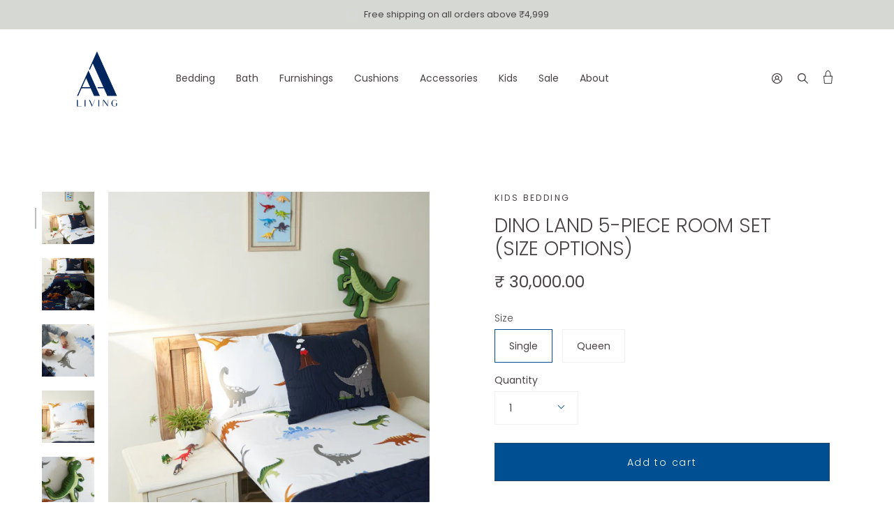

--- FILE ---
content_type: text/html; charset=utf-8
request_url: https://aa-living.com/collections/kids-bedding/products/dino-land-5-piece-room-set-lw3018es
body_size: 30758
content:
<!doctype html>
<html class="no-js no-touch supports-no-cookies" lang="en">
<head>
  <meta charset="UTF-8">
  <meta name="viewport" content="width=device-width, initial-scale=1.0">
  <meta name="theme-color" content="#8191a4">
  <meta name="google-site-verification" content="X2ybU_qtIdSFy0c5kwibcQnBiq-jS1aKZNF158DHrho" />
  <link rel="canonical" href="https://aa-living.com/products/dino-land-5-piece-room-set-lw3018es">
  <meta name="google-site-verification" content="H1sGcDurelxxbaiRwHLN6KJjiwFI0stjRt7gUwTkdbc" />
  <!-- ======================= AA-Living 2.0 Theme ========================= -->

  <link rel="preconnect" href="https://cdn.shopify.com" crossorigin>
  <link rel="preconnect" href="https://fonts.shopify.com" crossorigin>
  <link rel="preconnect" href="https://monorail-edge.shopifysvc.com" crossorigin>


  <link rel="preload" href="//aa-living.com/cdn/shop/t/73/assets/vendor.js?v=28063473639635829801714479554" as="script">
  <link rel="preload" href="//aa-living.com/cdn/shop/t/73/assets/theme.js?v=132910267557477820091708513603" as="script">
  <link rel="preload" href="//aa-living.com/cdn/shop/t/73/assets/custom.js?v=89376242472412143901708513603" as="script">
  <link rel="preload" href="//aa-living.com/cdn/shop/t/73/assets/theme.css?v=861218590412369231736254025" as="style">

  
    <link rel="shortcut icon" href="//aa-living.com/cdn/shop/files/Screenshot_2024-03-08_at_6.12.16_PM_32x32.png?v=1709901773" type="image/png" />
  
  <!-- Title and description ================================================ -->
  
  <title>
    
    Dino Land 5-Piece Room Set (size options)
    
    
    
      &ndash; AA Living
    
  </title>

  
    <meta name="description" content="Description Unveil a world of imagination and comfort with our dino land bedding collection. Featuring adorable dinosaurs, this bedding sparks curiosity and transports your explorer to a land of prehistoric adventures. Single set includes: Single set includes: 1 Quilt 1 Quilted Pillow Sham 1 Single Sheet and 1 Pillow C">
  

  <!-- /snippets/social-meta.liquid --><meta property="og:site_name" content="AA Living">
<meta property="og:url" content="https://aa-living.com/products/dino-land-5-piece-room-set-lw3018es">
<meta property="og:title" content="Dino Land 5-Piece Room Set (size options)">
<meta property="og:type" content="product">
<meta property="og:description" content="Description Unveil a world of imagination and comfort with our dino land bedding collection. Featuring adorable dinosaurs, this bedding sparks curiosity and transports your explorer to a land of prehistoric adventures. Single set includes: Single set includes: 1 Quilt 1 Quilted Pillow Sham 1 Single Sheet and 1 Pillow C"><meta property="og:price:amount" content="30,000.00">
  <meta property="og:price:currency" content="INR">
      <meta property="og:image" content="http://aa-living.com/cdn/shop/products/LW3018ES-1.jpg?v=1705389285">
      <meta property="og:image:secure_url" content="https://aa-living.com/cdn/shop/products/LW3018ES-1.jpg?v=1705389285">
      <meta property="og:image:height" content="971">
      <meta property="og:image:width" content="971">
      <meta property="og:image" content="http://aa-living.com/cdn/shop/products/LW3018ES-2.jpg?v=1705389285">
      <meta property="og:image:secure_url" content="https://aa-living.com/cdn/shop/products/LW3018ES-2.jpg?v=1705389285">
      <meta property="og:image:height" content="981">
      <meta property="og:image:width" content="981">
      <meta property="og:image" content="http://aa-living.com/cdn/shop/products/LW3018ES-4.jpg?v=1705389285">
      <meta property="og:image:secure_url" content="https://aa-living.com/cdn/shop/products/LW3018ES-4.jpg?v=1705389285">
      <meta property="og:image:height" content="971">
      <meta property="og:image:width" content="970">


<meta name="twitter:site" content="@">
<meta name="twitter:card" content="summary_large_image">
<meta name="twitter:title" content="Dino Land 5-Piece Room Set (size options)">
<meta name="twitter:description" content="Description Unveil a world of imagination and comfort with our dino land bedding collection. Featuring adorable dinosaurs, this bedding sparks curiosity and transports your explorer to a land of prehistoric adventures. Single set includes: Single set includes: 1 Quilt 1 Quilted Pillow Sham 1 Single Sheet and 1 Pillow C">


  <!-- CSS ================================================================== -->

  <link href="//aa-living.com/cdn/shop/t/73/assets/font-settings.css?v=50625738157519264681757339478" rel="stylesheet" type="text/css" media="all" />

  
<style data-shopify>

:root {


---color-video-bg: #f2f2f2;


---color-bg: #ffffff;
---color-bg-secondary: #f7f7f7;
---color-bg-rgb: 255, 255, 255;

---color-text-dark: #221a1e;
---color-text: #474244;
---color-text-light: #7e7b7c;


/* === Opacity shades of grey ===*/
---color-a5:  rgba(71, 66, 68, 0.05);
---color-a10: rgba(71, 66, 68, 0.1);
---color-a15: rgba(71, 66, 68, 0.15);
---color-a20: rgba(71, 66, 68, 0.2);
---color-a25: rgba(71, 66, 68, 0.25);
---color-a30: rgba(71, 66, 68, 0.3);
---color-a35: rgba(71, 66, 68, 0.35);
---color-a40: rgba(71, 66, 68, 0.4);
---color-a45: rgba(71, 66, 68, 0.45);
---color-a50: rgba(71, 66, 68, 0.5);
---color-a55: rgba(71, 66, 68, 0.55);
---color-a60: rgba(71, 66, 68, 0.6);
---color-a65: rgba(71, 66, 68, 0.65);
---color-a70: rgba(71, 66, 68, 0.7);
---color-a75: rgba(71, 66, 68, 0.75);
---color-a80: rgba(71, 66, 68, 0.8);
---color-a85: rgba(71, 66, 68, 0.85);
---color-a90: rgba(71, 66, 68, 0.9);
---color-a95: rgba(71, 66, 68, 0.95);

---color-border: rgb(240, 240, 240);
---color-border-light: #f6f6f6;
---color-border-hairline: #f7f7f7;
---color-border-dark: #bdbdbd;/* === Bright color ===*/
---color-primary: #004f92;
---color-primary-hover: #002646;
---color-primary-fade: rgba(0, 79, 146, 0.05);
---color-primary-fade-hover: rgba(0, 79, 146, 0.1);---color-primary-opposite: #ffffff;


/* === Secondary Color ===*/
---color-secondary: #8191a4;
---color-secondary-hover: #506a89;
---color-secondary-fade: rgba(129, 145, 164, 0.05);
---color-secondary-fade-hover: rgba(129, 145, 164, 0.1);---color-secondary-opposite: #ffffff;


/* === link Color ===*/
---color-link: #474244;
---color-link-hover: #bcb2a8;
---color-link-fade: rgba(71, 66, 68, 0.05);
---color-link-fade-hover: rgba(71, 66, 68, 0.1);---color-link-opposite: #ffffff;


/* === Product grid sale tags ===*/
---color-sale-bg: #d5e1ef;
---color-sale-text: #212121;---color-sale-text-secondary: #d5e1ef;

/* === Product grid badges ===*/
---color-badge-bg: #ffffff;
---color-badge-text: #212121;

/* === Helper colors for form error states ===*/
---color-error: var(---color-primary);
---color-error-bg: var(---color-primary-fade);



  ---radius: 0px;
  ---radius-sm: 0px;


---color-announcement-bg: #ffffff;
---color-announcement-text: #ab8c52;
---color-announcement-border: #e6ddcb;

---color-header-bg: #ffffff;
---color-header-link: #474244;
---color-header-link-hover: #004f92;

---color-menu-bg: #ffffff;
---color-menu-border: #ffffff;
---color-menu-link: #474244;
---color-menu-link-hover: #004f92;
---color-submenu-bg: #ffffff;
---color-submenu-link: #474244;
---color-submenu-link-hover: #004f92;
---color-menu-transparent: #ffffff;

---color-footer-bg: #004f92;
---color-footer-text: #d5e1ef;
---color-footer-link: #d5e1ef;
---color-footer-link-hover: #ffffff;
---color-footer-border: #d5e1ef;

/* === Custom Cursor ===*/

--icon-zoom-in: url( "//aa-living.com/cdn/shop/t/73/assets/icon-zoom-in.svg?v=126996651526054293301708513603" );
--icon-zoom-out: url( "//aa-living.com/cdn/shop/t/73/assets/icon-zoom-out.svg?v=128675709041987423641708513603" );

/* === Typography ===*/
---product-grid-aspect-ratio: 90.0%;
---product-grid-size-piece: 9.0;


---font-weight-body: 300;
---font-weight-body-bold: 400;

---font-stack-body: Poppins, sans-serif;
---font-style-body: normal;
---font-adjust-body: 1.0;

---font-weight-heading: 300;
---font-weight-heading-bold: 400;

---font-stack-heading: Poppins, sans-serif;
---font-style-heading: normal;
---font-adjust-heading: 1.0;

---font-stack-nav: Poppins, sans-serif;
---font-style-nav: normal;
---font-adjust-nav: 1.0;

---font-weight-nav: 300;
---font-weight-nav-bold: 400;

---font-size-base: 1.0rem;
---font-size-base-percent: 1.0;

---ico-select: url("//aa-living.com/cdn/shop/t/73/assets/ico-select.svg?v=115630813262522069291708513603");


/* === Parallax ===*/
---parallax-strength-min: 120.0%;
---parallax-strength-max: 130.0%;



}

</style>


  <link href="//aa-living.com/cdn/shop/t/73/assets/slick.css?v=98340474046176884051708513603" rel="stylesheet" type="text/css" media="all" />
  <link href="//aa-living.com/cdn/shop/t/73/assets/slick-theme.css?v=111566387709569418871708513603" rel="stylesheet" type="text/css" media="all" />
  
  <link href="//aa-living.com/cdn/shop/t/73/assets/theme.css?v=861218590412369231736254025" rel="stylesheet" type="text/css" media="all" />

  <script>
    if (window.navigator.userAgent.indexOf('MSIE ') > 0 || window.navigator.userAgent.indexOf('Trident/') > 0) {
      document.documentElement.className = document.documentElement.className + ' ie';

      var scripts = document.getElementsByTagName('script')[0];
      var polyfill = document.createElement("script");
      polyfill.defer = true;
      polyfill.src = "//aa-living.com/cdn/shop/t/73/assets/ie11.js?12955";

      scripts.parentNode.insertBefore(polyfill, scripts);
    } else {
      document.documentElement.className = document.documentElement.className.replace('no-js', 'js');
    }

    window.lazySizesConfig = window.lazySizesConfig || {};
    window.lazySizesConfig.preloadAfterLoad = true;

    
    

    

    

    let root = '/';
    if (root[root.length - 1] !== '/') {
      root = `${root}/`;
    }

    window.theme = {
      routes: {
        root: root,
        cart: '/cart',
        cart_add_url: '/cart/add',
        product_recommendations_url: '/recommendations/products',
        search_url: '/search'
      },
      assets: {
        photoswipe: '//aa-living.com/cdn/shop/t/73/assets/photoswipe.js?v=12261563163868600691708513603',
        smoothscroll: '//aa-living.com/cdn/shop/t/73/assets/smoothscroll.js?v=105743067851197812061708513603',
        swatches: '//aa-living.com/cdn/shop/t/73/assets/swatches.json?v=67318270748152680291708513603',
        base: "//aa-living.com/cdn/shop/t/73/assets/",
        no_image: "//aa-living.com/cdn/shopifycloud/storefront/assets/no-image-2048-a2addb12_1024x.gif",
      },
      strings: {
        addToCart: "Add to cart",
        soldOut: "Sold Out",
        from: "From",
        preOrder: "Pre-order",
        unavailable: "Unavailable",
        unitPrice: "Unit price",
        unitPriceSeparator: "per",
        resultsFor: "results for",
        noResultsFor: "No results for",
        shippingCalcSubmitButton: "Calculate shipping",
        shippingCalcSubmitButtonDisabled: "Calculating...",
        selectValue: "Select value",
        oneColor: "color",
        otherColor: "colors",
        upsellAddToCart: "Add"
      },
      customerLoggedIn: false,
      moneyWithCurrencyFormat: "₹ {{amount}}",
      moneyFormat: "₹ {{amount}}",
      cartDrawerEnabled:false,
      enableQuickAdd: true,
      swatchLabels: ["Color"," Colour"],
      showFirstSwatch: false,
      transparentHeader: false,
      info: {
        name: 'AA-Living 2.0'
      },
      version: '0.2.1'
    };
  </script>

  

  <!-- Theme Javascript ============================================================== -->
  <script src="//aa-living.com/cdn/shop/t/73/assets/lazysizes.js?v=116810187381448780561708513603" async="async"></script>
  <script src="//aa-living.com/cdn/shop/t/73/assets/vendor.js?v=28063473639635829801714479554" defer="defer"></script>
  <script src="//aa-living.com/cdn/shop/t/73/assets/theme.dev.js?v=32895660938758676511708513603" defer="defer"></script>
  <script data-src="//aa-living.com/cdn/shop/t/73/assets/custom.js?v=89376242472412143901708513603" defer="defer"></script>

  <!-- Shopify app scripts =========================================================== -->

  <script src="//searchserverapi.com/widgets/shopify/init.js?a=7m8J4X5Z3X"></script>
  

  
  
  
  
 









 
<script>window.performance && window.performance.mark && window.performance.mark('shopify.content_for_header.start');</script><meta name="google-site-verification" content="X2ybU_qtIdSFy0c5kwibcQnBiq-jS1aKZNF158DHrho">
<meta id="shopify-digital-wallet" name="shopify-digital-wallet" content="/41673621661/digital_wallets/dialog">
<link rel="alternate" type="application/json+oembed" href="https://aa-living.com/products/dino-land-5-piece-room-set-lw3018es.oembed">
<script async="async" data-src="/checkouts/internal/preloads.js?locale=en-IN"></script>
<script id="shopify-features" type="application/json">{"accessToken":"2859382efa4caa58a4d1b124cf3851c2","betas":["rich-media-storefront-analytics"],"domain":"aa-living.com","predictiveSearch":true,"shopId":41673621661,"locale":"en"}</script>
<script>var Shopify = Shopify || {};
Shopify.shop = "aa-living.myshopify.com";
Shopify.locale = "en";
Shopify.currency = {"active":"INR","rate":"1.0"};
Shopify.country = "IN";
Shopify.theme = {"name":"Swatch Edited 21-02-2024","id":139079975144,"schema_name":"AA-Living 2.0","schema_version":"0.2.1","theme_store_id":null,"role":"main"};
Shopify.theme.handle = "null";
Shopify.theme.style = {"id":null,"handle":null};
Shopify.cdnHost = "aa-living.com/cdn";
Shopify.routes = Shopify.routes || {};
Shopify.routes.root = "/";</script>
<script type="module">!function(o){(o.Shopify=o.Shopify||{}).modules=!0}(window);</script>
<script>!function(o){function n(){var o=[];function n(){o.push(Array.prototype.slice.apply(arguments))}return n.q=o,n}var t=o.Shopify=o.Shopify||{};t.loadFeatures=n(),t.autoloadFeatures=n()}(window);</script>
<script id="shop-js-analytics" type="application/json">{"pageType":"product"}</script>
<script defer="defer" async type="module" data-src="//aa-living.com/cdn/shopifycloud/shop-js/modules/v2/client.init-shop-cart-sync_DtuiiIyl.en.esm.js"></script>
<script defer="defer" async type="module" data-src="//aa-living.com/cdn/shopifycloud/shop-js/modules/v2/chunk.common_CUHEfi5Q.esm.js"></script>
<script type="module">
  await import("//aa-living.com/cdn/shopifycloud/shop-js/modules/v2/client.init-shop-cart-sync_DtuiiIyl.en.esm.js");
await import("//aa-living.com/cdn/shopifycloud/shop-js/modules/v2/chunk.common_CUHEfi5Q.esm.js");

  window.Shopify.SignInWithShop?.initShopCartSync?.({"fedCMEnabled":true,"windoidEnabled":true});

</script>
<script>(function() {
  var isLoaded = false;
  function asyncLoad() {
    if (isLoaded) return;
    isLoaded = true;
    var urls = ["\/\/d1liekpayvooaz.cloudfront.net\/apps\/customizery\/customizery.js?shop=aa-living.myshopify.com","https:\/\/atlantis.live.zoko.io\/scripts\/main.js?v=v2\u0026shop=aa-living.myshopify.com","https:\/\/storage.nfcube.com\/instafeed-30881ca74af070cf0583ec5d9df7aeea.js?shop=aa-living.myshopify.com","\/\/searchserverapi1.com\/widgets\/shopify\/init.js?a=7m8J4X5Z3X\u0026shop=aa-living.myshopify.com"];
    for (var i = 0; i < urls.length; i++) {
      var s = document.createElement('script');
      s.type = 'text/javascript';
      s.async = true;
      s.src = urls[i];
      var x = document.getElementsByTagName('script')[0];
      x.parentNode.insertBefore(s, x);
    }
  };
  document.addEventListener('StartAsyncLoading',function(event){asyncLoad();});if(window.attachEvent) {
    window.attachEvent('onload', function(){});
  } else {
    window.addEventListener('load', function(){}, false);
  }
})();</script>
<script id="__st">var __st={"a":41673621661,"offset":19800,"reqid":"c0255315-027a-4786-b719-6c154643aee4-1767631701","pageurl":"aa-living.com\/collections\/kids-bedding\/products\/dino-land-5-piece-room-set-lw3018es","u":"f4a6d900ecf0","p":"product","rtyp":"product","rid":8530164154600};</script>
<script>window.ShopifyPaypalV4VisibilityTracking = true;</script>
<script id="captcha-bootstrap">!function(){'use strict';const t='contact',e='account',n='new_comment',o=[[t,t],['blogs',n],['comments',n],[t,'customer']],c=[[e,'customer_login'],[e,'guest_login'],[e,'recover_customer_password'],[e,'create_customer']],r=t=>t.map((([t,e])=>`form[action*='/${t}']:not([data-nocaptcha='true']) input[name='form_type'][value='${e}']`)).join(','),a=t=>()=>t?[...document.querySelectorAll(t)].map((t=>t.form)):[];function s(){const t=[...o],e=r(t);return a(e)}const i='password',u='form_key',d=['recaptcha-v3-token','g-recaptcha-response','h-captcha-response',i],f=()=>{try{return window.sessionStorage}catch{return}},m='__shopify_v',_=t=>t.elements[u];function p(t,e,n=!1){try{const o=window.sessionStorage,c=JSON.parse(o.getItem(e)),{data:r}=function(t){const{data:e,action:n}=t;return t[m]||n?{data:e,action:n}:{data:t,action:n}}(c);for(const[e,n]of Object.entries(r))t.elements[e]&&(t.elements[e].value=n);n&&o.removeItem(e)}catch(o){console.error('form repopulation failed',{error:o})}}const l='form_type',E='cptcha';function T(t){t.dataset[E]=!0}const w=window,h=w.document,L='Shopify',v='ce_forms',y='captcha';let A=!1;((t,e)=>{const n=(g='f06e6c50-85a8-45c8-87d0-21a2b65856fe',I='https://cdn.shopify.com/shopifycloud/storefront-forms-hcaptcha/ce_storefront_forms_captcha_hcaptcha.v1.5.2.iife.js',D={infoText:'Protected by hCaptcha',privacyText:'Privacy',termsText:'Terms'},(t,e,n)=>{const o=w[L][v],c=o.bindForm;if(c)return c(t,g,e,D).then(n);var r;o.q.push([[t,g,e,D],n]),r=I,A||(h.body.append(Object.assign(h.createElement('script'),{id:'captcha-provider',async:!0,src:r})),A=!0)});var g,I,D;w[L]=w[L]||{},w[L][v]=w[L][v]||{},w[L][v].q=[],w[L][y]=w[L][y]||{},w[L][y].protect=function(t,e){n(t,void 0,e),T(t)},Object.freeze(w[L][y]),function(t,e,n,w,h,L){const[v,y,A,g]=function(t,e,n){const i=e?o:[],u=t?c:[],d=[...i,...u],f=r(d),m=r(i),_=r(d.filter((([t,e])=>n.includes(e))));return[a(f),a(m),a(_),s()]}(w,h,L),I=t=>{const e=t.target;return e instanceof HTMLFormElement?e:e&&e.form},D=t=>v().includes(t);t.addEventListener('submit',(t=>{const e=I(t);if(!e)return;const n=D(e)&&!e.dataset.hcaptchaBound&&!e.dataset.recaptchaBound,o=_(e),c=g().includes(e)&&(!o||!o.value);(n||c)&&t.preventDefault(),c&&!n&&(function(t){try{if(!f())return;!function(t){const e=f();if(!e)return;const n=_(t);if(!n)return;const o=n.value;o&&e.removeItem(o)}(t);const e=Array.from(Array(32),(()=>Math.random().toString(36)[2])).join('');!function(t,e){_(t)||t.append(Object.assign(document.createElement('input'),{type:'hidden',name:u})),t.elements[u].value=e}(t,e),function(t,e){const n=f();if(!n)return;const o=[...t.querySelectorAll(`input[type='${i}']`)].map((({name:t})=>t)),c=[...d,...o],r={};for(const[a,s]of new FormData(t).entries())c.includes(a)||(r[a]=s);n.setItem(e,JSON.stringify({[m]:1,action:t.action,data:r}))}(t,e)}catch(e){console.error('failed to persist form',e)}}(e),e.submit())}));const S=(t,e)=>{t&&!t.dataset[E]&&(n(t,e.some((e=>e===t))),T(t))};for(const o of['focusin','change'])t.addEventListener(o,(t=>{const e=I(t);D(e)&&S(e,y())}));const B=e.get('form_key'),M=e.get(l),P=B&&M;t.addEventListener('DOMContentLoaded',(()=>{const t=y();if(P)for(const e of t)e.elements[l].value===M&&p(e,B);[...new Set([...A(),...v().filter((t=>'true'===t.dataset.shopifyCaptcha))])].forEach((e=>S(e,t)))}))}(h,new URLSearchParams(w.location.search),n,t,e,['guest_login'])})(!0,!0)}();</script>
<script integrity="sha256-4kQ18oKyAcykRKYeNunJcIwy7WH5gtpwJnB7kiuLZ1E=" data-source-attribution="shopify.loadfeatures" defer="defer" data-src="//aa-living.com/cdn/shopifycloud/storefront/assets/storefront/load_feature-a0a9edcb.js" crossorigin="anonymous"></script>
<script data-source-attribution="shopify.dynamic_checkout.dynamic.init">var Shopify=Shopify||{};Shopify.PaymentButton=Shopify.PaymentButton||{isStorefrontPortableWallets:!0,init:function(){window.Shopify.PaymentButton.init=function(){};var t=document.createElement("script");t.data-src="https://aa-living.com/cdn/shopifycloud/portable-wallets/latest/portable-wallets.en.js",t.type="module",document.head.appendChild(t)}};
</script>
<script data-source-attribution="shopify.dynamic_checkout.buyer_consent">
  function portableWalletsHideBuyerConsent(e){var t=document.getElementById("shopify-buyer-consent"),n=document.getElementById("shopify-subscription-policy-button");t&&n&&(t.classList.add("hidden"),t.setAttribute("aria-hidden","true"),n.removeEventListener("click",e))}function portableWalletsShowBuyerConsent(e){var t=document.getElementById("shopify-buyer-consent"),n=document.getElementById("shopify-subscription-policy-button");t&&n&&(t.classList.remove("hidden"),t.removeAttribute("aria-hidden"),n.addEventListener("click",e))}window.Shopify?.PaymentButton&&(window.Shopify.PaymentButton.hideBuyerConsent=portableWalletsHideBuyerConsent,window.Shopify.PaymentButton.showBuyerConsent=portableWalletsShowBuyerConsent);
</script>
<script data-source-attribution="shopify.dynamic_checkout.cart.bootstrap">document.addEventListener("DOMContentLoaded",(function(){function t(){return document.querySelector("shopify-accelerated-checkout-cart, shopify-accelerated-checkout")}if(t())Shopify.PaymentButton.init();else{new MutationObserver((function(e,n){t()&&(Shopify.PaymentButton.init(),n.disconnect())})).observe(document.body,{childList:!0,subtree:!0})}}));
</script>

<script>window.performance && window.performance.mark && window.performance.mark('shopify.content_for_header.end');</script>
 
  
  <script>
  (function(w, d, t, h, s, n) {
    w.FlodeskObject = n;
    var fn = function() {
      (w[n].q = w[n].q || []).push(arguments);
    };
    w[n] = w[n] || fn;
    var f = d.getElementsByTagName(t)[0];
    var v = '?v=' + Math.floor(new Date().getTime() / (120 * 1000)) * 60;
    var sm = d.createElement(t);
    sm.async = true;
    sm.type = 'module';
    sm.src = h + s + '.mjs' + v;
    f.parentNode.insertBefore(sm, f);
    var sn = d.createElement(t);
    sn.async = true;
    sn.noModule = true;
    sn.src = h + s + '.js' + v;
    f.parentNode.insertBefore(sn, f);
  })(window, document, 'script', 'https://assets.flodesk.com', '/universal', 'fd');
</script>
  <script>
  window.fd('form', {
    formId: '60eee2e50642242f83a8f74f'
  });
</script>
<script src="https://cdn.shopify.com/extensions/019b70ee-d4f8-7576-b3dd-264ba3103f8a/rebuy-personalization-engine-242/assets/rebuy-extensions.js" type="text/javascript" defer="defer"></script>
<link href="https://monorail-edge.shopifysvc.com" rel="dns-prefetch">
<script>(function(){if ("sendBeacon" in navigator && "performance" in window) {try {var session_token_from_headers = performance.getEntriesByType('navigation')[0].serverTiming.find(x => x.name == '_s').description;} catch {var session_token_from_headers = undefined;}var session_cookie_matches = document.cookie.match(/_shopify_s=([^;]*)/);var session_token_from_cookie = session_cookie_matches && session_cookie_matches.length === 2 ? session_cookie_matches[1] : "";var session_token = session_token_from_headers || session_token_from_cookie || "";function handle_abandonment_event(e) {var entries = performance.getEntries().filter(function(entry) {return /monorail-edge.shopifysvc.com/.test(entry.name);});if (!window.abandonment_tracked && entries.length === 0) {window.abandonment_tracked = true;var currentMs = Date.now();var navigation_start = performance.timing.navigationStart;var payload = {shop_id: 41673621661,url: window.location.href,navigation_start,duration: currentMs - navigation_start,session_token,page_type: "product"};window.navigator.sendBeacon("https://monorail-edge.shopifysvc.com/v1/produce", JSON.stringify({schema_id: "online_store_buyer_site_abandonment/1.1",payload: payload,metadata: {event_created_at_ms: currentMs,event_sent_at_ms: currentMs}}));}}window.addEventListener('pagehide', handle_abandonment_event);}}());</script>
<script id="web-pixels-manager-setup">(function e(e,d,r,n,o){if(void 0===o&&(o={}),!Boolean(null===(a=null===(i=window.Shopify)||void 0===i?void 0:i.analytics)||void 0===a?void 0:a.replayQueue)){var i,a;window.Shopify=window.Shopify||{};var t=window.Shopify;t.analytics=t.analytics||{};var s=t.analytics;s.replayQueue=[],s.publish=function(e,d,r){return s.replayQueue.push([e,d,r]),!0};try{self.performance.mark("wpm:start")}catch(e){}var l=function(){var e={modern:/Edge?\/(1{2}[4-9]|1[2-9]\d|[2-9]\d{2}|\d{4,})\.\d+(\.\d+|)|Firefox\/(1{2}[4-9]|1[2-9]\d|[2-9]\d{2}|\d{4,})\.\d+(\.\d+|)|Chrom(ium|e)\/(9{2}|\d{3,})\.\d+(\.\d+|)|(Maci|X1{2}).+ Version\/(15\.\d+|(1[6-9]|[2-9]\d|\d{3,})\.\d+)([,.]\d+|)( \(\w+\)|)( Mobile\/\w+|) Safari\/|Chrome.+OPR\/(9{2}|\d{3,})\.\d+\.\d+|(CPU[ +]OS|iPhone[ +]OS|CPU[ +]iPhone|CPU IPhone OS|CPU iPad OS)[ +]+(15[._]\d+|(1[6-9]|[2-9]\d|\d{3,})[._]\d+)([._]\d+|)|Android:?[ /-](13[3-9]|1[4-9]\d|[2-9]\d{2}|\d{4,})(\.\d+|)(\.\d+|)|Android.+Firefox\/(13[5-9]|1[4-9]\d|[2-9]\d{2}|\d{4,})\.\d+(\.\d+|)|Android.+Chrom(ium|e)\/(13[3-9]|1[4-9]\d|[2-9]\d{2}|\d{4,})\.\d+(\.\d+|)|SamsungBrowser\/([2-9]\d|\d{3,})\.\d+/,legacy:/Edge?\/(1[6-9]|[2-9]\d|\d{3,})\.\d+(\.\d+|)|Firefox\/(5[4-9]|[6-9]\d|\d{3,})\.\d+(\.\d+|)|Chrom(ium|e)\/(5[1-9]|[6-9]\d|\d{3,})\.\d+(\.\d+|)([\d.]+$|.*Safari\/(?![\d.]+ Edge\/[\d.]+$))|(Maci|X1{2}).+ Version\/(10\.\d+|(1[1-9]|[2-9]\d|\d{3,})\.\d+)([,.]\d+|)( \(\w+\)|)( Mobile\/\w+|) Safari\/|Chrome.+OPR\/(3[89]|[4-9]\d|\d{3,})\.\d+\.\d+|(CPU[ +]OS|iPhone[ +]OS|CPU[ +]iPhone|CPU IPhone OS|CPU iPad OS)[ +]+(10[._]\d+|(1[1-9]|[2-9]\d|\d{3,})[._]\d+)([._]\d+|)|Android:?[ /-](13[3-9]|1[4-9]\d|[2-9]\d{2}|\d{4,})(\.\d+|)(\.\d+|)|Mobile Safari.+OPR\/([89]\d|\d{3,})\.\d+\.\d+|Android.+Firefox\/(13[5-9]|1[4-9]\d|[2-9]\d{2}|\d{4,})\.\d+(\.\d+|)|Android.+Chrom(ium|e)\/(13[3-9]|1[4-9]\d|[2-9]\d{2}|\d{4,})\.\d+(\.\d+|)|Android.+(UC? ?Browser|UCWEB|U3)[ /]?(15\.([5-9]|\d{2,})|(1[6-9]|[2-9]\d|\d{3,})\.\d+)\.\d+|SamsungBrowser\/(5\.\d+|([6-9]|\d{2,})\.\d+)|Android.+MQ{2}Browser\/(14(\.(9|\d{2,})|)|(1[5-9]|[2-9]\d|\d{3,})(\.\d+|))(\.\d+|)|K[Aa][Ii]OS\/(3\.\d+|([4-9]|\d{2,})\.\d+)(\.\d+|)/},d=e.modern,r=e.legacy,n=navigator.userAgent;return n.match(d)?"modern":n.match(r)?"legacy":"unknown"}(),u="modern"===l?"modern":"legacy",c=(null!=n?n:{modern:"",legacy:""})[u],f=function(e){return[e.baseUrl,"/wpm","/b",e.hashVersion,"modern"===e.buildTarget?"m":"l",".js"].join("")}({baseUrl:d,hashVersion:r,buildTarget:u}),m=function(e){var d=e.version,r=e.bundleTarget,n=e.surface,o=e.pageUrl,i=e.monorailEndpoint;return{emit:function(e){var a=e.status,t=e.errorMsg,s=(new Date).getTime(),l=JSON.stringify({metadata:{event_sent_at_ms:s},events:[{schema_id:"web_pixels_manager_load/3.1",payload:{version:d,bundle_target:r,page_url:o,status:a,surface:n,error_msg:t},metadata:{event_created_at_ms:s}}]});if(!i)return console&&console.warn&&console.warn("[Web Pixels Manager] No Monorail endpoint provided, skipping logging."),!1;try{return self.navigator.sendBeacon.bind(self.navigator)(i,l)}catch(e){}var u=new XMLHttpRequest;try{return u.open("POST",i,!0),u.setRequestHeader("Content-Type","text/plain"),u.send(l),!0}catch(e){return console&&console.warn&&console.warn("[Web Pixels Manager] Got an unhandled error while logging to Monorail."),!1}}}}({version:r,bundleTarget:l,surface:e.surface,pageUrl:self.location.href,monorailEndpoint:e.monorailEndpoint});try{o.browserTarget=l,function(e){var d=e.src,r=e.async,n=void 0===r||r,o=e.onload,i=e.onerror,a=e.sri,t=e.scriptDataAttributes,s=void 0===t?{}:t,l=document.createElement("script"),u=document.querySelector("head"),c=document.querySelector("body");if(l.async=n,l.src=d,a&&(l.integrity=a,l.crossOrigin="anonymous"),s)for(var f in s)if(Object.prototype.hasOwnProperty.call(s,f))try{l.dataset[f]=s[f]}catch(e){}if(o&&l.addEventListener("load",o),i&&l.addEventListener("error",i),u)u.appendChild(l);else{if(!c)throw new Error("Did not find a head or body element to append the script");c.appendChild(l)}}({src:f,async:!0,onload:function(){if(!function(){var e,d;return Boolean(null===(d=null===(e=window.Shopify)||void 0===e?void 0:e.analytics)||void 0===d?void 0:d.initialized)}()){var d=window.webPixelsManager.init(e)||void 0;if(d){var r=window.Shopify.analytics;r.replayQueue.forEach((function(e){var r=e[0],n=e[1],o=e[2];d.publishCustomEvent(r,n,o)})),r.replayQueue=[],r.publish=d.publishCustomEvent,r.visitor=d.visitor,r.initialized=!0}}},onerror:function(){return m.emit({status:"failed",errorMsg:"".concat(f," has failed to load")})},sri:function(e){var d=/^sha384-[A-Za-z0-9+/=]+$/;return"string"==typeof e&&d.test(e)}(c)?c:"",scriptDataAttributes:o}),m.emit({status:"loading"})}catch(e){m.emit({status:"failed",errorMsg:(null==e?void 0:e.message)||"Unknown error"})}}})({shopId: 41673621661,storefrontBaseUrl: "https://aa-living.com",extensionsBaseUrl: "https://extensions.shopifycdn.com/cdn/shopifycloud/web-pixels-manager",monorailEndpoint: "https://monorail-edge.shopifysvc.com/unstable/produce_batch",surface: "storefront-renderer",enabledBetaFlags: ["2dca8a86","a0d5f9d2"],webPixelsConfigList: [{"id":"394625256","configuration":"{\"config\":\"{\\\"pixel_id\\\":\\\"G-MGWKF8MMTW\\\",\\\"target_country\\\":\\\"IN\\\",\\\"gtag_events\\\":[{\\\"type\\\":\\\"search\\\",\\\"action_label\\\":[\\\"G-MGWKF8MMTW\\\",\\\"AW-10897996183\\\/TFlbCKS1is8DEJfzyMwo\\\"]},{\\\"type\\\":\\\"begin_checkout\\\",\\\"action_label\\\":[\\\"G-MGWKF8MMTW\\\",\\\"AW-10897996183\\\/5Z4MCKG1is8DEJfzyMwo\\\"]},{\\\"type\\\":\\\"view_item\\\",\\\"action_label\\\":[\\\"G-MGWKF8MMTW\\\",\\\"AW-10897996183\\\/swUYCJu1is8DEJfzyMwo\\\",\\\"MC-MH7XYYLG6X\\\"]},{\\\"type\\\":\\\"purchase\\\",\\\"action_label\\\":[\\\"G-MGWKF8MMTW\\\",\\\"AW-10897996183\\\/kEeBCJi1is8DEJfzyMwo\\\",\\\"MC-MH7XYYLG6X\\\"]},{\\\"type\\\":\\\"page_view\\\",\\\"action_label\\\":[\\\"G-MGWKF8MMTW\\\",\\\"AW-10897996183\\\/eaGkCJW1is8DEJfzyMwo\\\",\\\"MC-MH7XYYLG6X\\\"]},{\\\"type\\\":\\\"add_payment_info\\\",\\\"action_label\\\":[\\\"G-MGWKF8MMTW\\\",\\\"AW-10897996183\\\/I6GkCKe1is8DEJfzyMwo\\\"]},{\\\"type\\\":\\\"add_to_cart\\\",\\\"action_label\\\":[\\\"G-MGWKF8MMTW\\\",\\\"AW-10897996183\\\/w-MuCJ61is8DEJfzyMwo\\\"]}],\\\"enable_monitoring_mode\\\":false}\"}","eventPayloadVersion":"v1","runtimeContext":"OPEN","scriptVersion":"b2a88bafab3e21179ed38636efcd8a93","type":"APP","apiClientId":1780363,"privacyPurposes":[],"dataSharingAdjustments":{"protectedCustomerApprovalScopes":["read_customer_address","read_customer_email","read_customer_name","read_customer_personal_data","read_customer_phone"]}},{"id":"188416232","configuration":"{\"pixel_id\":\"2775661072681541\",\"pixel_type\":\"facebook_pixel\",\"metaapp_system_user_token\":\"-\"}","eventPayloadVersion":"v1","runtimeContext":"OPEN","scriptVersion":"ca16bc87fe92b6042fbaa3acc2fbdaa6","type":"APP","apiClientId":2329312,"privacyPurposes":["ANALYTICS","MARKETING","SALE_OF_DATA"],"dataSharingAdjustments":{"protectedCustomerApprovalScopes":["read_customer_address","read_customer_email","read_customer_name","read_customer_personal_data","read_customer_phone"]}},{"id":"40632552","configuration":"{\"apiKey\":\"7m8J4X5Z3X\", \"host\":\"searchserverapi.com\"}","eventPayloadVersion":"v1","runtimeContext":"STRICT","scriptVersion":"5559ea45e47b67d15b30b79e7c6719da","type":"APP","apiClientId":578825,"privacyPurposes":["ANALYTICS"],"dataSharingAdjustments":{"protectedCustomerApprovalScopes":["read_customer_personal_data"]}},{"id":"71172328","eventPayloadVersion":"v1","runtimeContext":"LAX","scriptVersion":"1","type":"CUSTOM","privacyPurposes":["ANALYTICS"],"name":"Google Analytics tag (migrated)"},{"id":"shopify-app-pixel","configuration":"{}","eventPayloadVersion":"v1","runtimeContext":"STRICT","scriptVersion":"0450","apiClientId":"shopify-pixel","type":"APP","privacyPurposes":["ANALYTICS","MARKETING"]},{"id":"shopify-custom-pixel","eventPayloadVersion":"v1","runtimeContext":"LAX","scriptVersion":"0450","apiClientId":"shopify-pixel","type":"CUSTOM","privacyPurposes":["ANALYTICS","MARKETING"]}],isMerchantRequest: false,initData: {"shop":{"name":"AA Living","paymentSettings":{"currencyCode":"INR"},"myshopifyDomain":"aa-living.myshopify.com","countryCode":"IN","storefrontUrl":"https:\/\/aa-living.com"},"customer":null,"cart":null,"checkout":null,"productVariants":[{"price":{"amount":30000.0,"currencyCode":"INR"},"product":{"title":"Dino Land 5-Piece Room Set (size options)","vendor":"LITTLE WEST STREET","id":"8530164154600","untranslatedTitle":"Dino Land 5-Piece Room Set (size options)","url":"\/products\/dino-land-5-piece-room-set-lw3018es","type":""},"id":"45347782361320","image":{"src":"\/\/aa-living.com\/cdn\/shop\/products\/LW3018ES-1.jpg?v=1705389285"},"sku":"LW3018ES-Single","title":"Single","untranslatedTitle":"Single"},{"price":{"amount":42000.0,"currencyCode":"INR"},"product":{"title":"Dino Land 5-Piece Room Set (size options)","vendor":"LITTLE WEST STREET","id":"8530164154600","untranslatedTitle":"Dino Land 5-Piece Room Set (size options)","url":"\/products\/dino-land-5-piece-room-set-lw3018es","type":""},"id":"45347782426856","image":{"src":"\/\/aa-living.com\/cdn\/shop\/products\/LW3018ES-1.jpg?v=1705389285"},"sku":"LW3018ES-Queen","title":"Queen","untranslatedTitle":"Queen"}],"purchasingCompany":null},},"https://aa-living.com/cdn","da62cc92w68dfea28pcf9825a4m392e00d0",{"modern":"","legacy":""},{"shopId":"41673621661","storefrontBaseUrl":"https:\/\/aa-living.com","extensionBaseUrl":"https:\/\/extensions.shopifycdn.com\/cdn\/shopifycloud\/web-pixels-manager","surface":"storefront-renderer","enabledBetaFlags":"[\"2dca8a86\", \"a0d5f9d2\"]","isMerchantRequest":"false","hashVersion":"da62cc92w68dfea28pcf9825a4m392e00d0","publish":"custom","events":"[[\"page_viewed\",{}],[\"product_viewed\",{\"productVariant\":{\"price\":{\"amount\":30000.0,\"currencyCode\":\"INR\"},\"product\":{\"title\":\"Dino Land 5-Piece Room Set (size options)\",\"vendor\":\"LITTLE WEST STREET\",\"id\":\"8530164154600\",\"untranslatedTitle\":\"Dino Land 5-Piece Room Set (size options)\",\"url\":\"\/products\/dino-land-5-piece-room-set-lw3018es\",\"type\":\"\"},\"id\":\"45347782361320\",\"image\":{\"src\":\"\/\/aa-living.com\/cdn\/shop\/products\/LW3018ES-1.jpg?v=1705389285\"},\"sku\":\"LW3018ES-Single\",\"title\":\"Single\",\"untranslatedTitle\":\"Single\"}}]]"});</script><script>
  window.ShopifyAnalytics = window.ShopifyAnalytics || {};
  window.ShopifyAnalytics.meta = window.ShopifyAnalytics.meta || {};
  window.ShopifyAnalytics.meta.currency = 'INR';
  var meta = {"product":{"id":8530164154600,"gid":"gid:\/\/shopify\/Product\/8530164154600","vendor":"LITTLE WEST STREET","type":"","handle":"dino-land-5-piece-room-set-lw3018es","variants":[{"id":45347782361320,"price":3000000,"name":"Dino Land 5-Piece Room Set (size options) - Single","public_title":"Single","sku":"LW3018ES-Single"},{"id":45347782426856,"price":4200000,"name":"Dino Land 5-Piece Room Set (size options) - Queen","public_title":"Queen","sku":"LW3018ES-Queen"}],"remote":false},"page":{"pageType":"product","resourceType":"product","resourceId":8530164154600,"requestId":"c0255315-027a-4786-b719-6c154643aee4-1767631701"}};
  for (var attr in meta) {
    window.ShopifyAnalytics.meta[attr] = meta[attr];
  }
</script>
<script class="analytics">
  (function () {
    var customDocumentWrite = function(content) {
      var jquery = null;

      if (window.jQuery) {
        jquery = window.jQuery;
      } else if (window.Checkout && window.Checkout.$) {
        jquery = window.Checkout.$;
      }

      if (jquery) {
        jquery('body').append(content);
      }
    };

    var hasLoggedConversion = function(token) {
      if (token) {
        return document.cookie.indexOf('loggedConversion=' + token) !== -1;
      }
      return false;
    }

    var setCookieIfConversion = function(token) {
      if (token) {
        var twoMonthsFromNow = new Date(Date.now());
        twoMonthsFromNow.setMonth(twoMonthsFromNow.getMonth() + 2);

        document.cookie = 'loggedConversion=' + token + '; expires=' + twoMonthsFromNow;
      }
    }

    var trekkie = window.ShopifyAnalytics.lib = window.trekkie = window.trekkie || [];
    if (trekkie.integrations) {
      return;
    }
    trekkie.methods = [
      'identify',
      'page',
      'ready',
      'track',
      'trackForm',
      'trackLink'
    ];
    trekkie.factory = function(method) {
      return function() {
        var args = Array.prototype.slice.call(arguments);
        args.unshift(method);
        trekkie.push(args);
        return trekkie;
      };
    };
    for (var i = 0; i < trekkie.methods.length; i++) {
      var key = trekkie.methods[i];
      trekkie[key] = trekkie.factory(key);
    }
    trekkie.load = function(config) {
      trekkie.config = config || {};
      trekkie.config.initialDocumentCookie = document.cookie;
      var first = document.getElementsByTagName('script')[0];
      var script = document.createElement('script');
      script.type = 'text/javascript';
      script.onerror = function(e) {
        var scriptFallback = document.createElement('script');
        scriptFallback.type = 'text/javascript';
        scriptFallback.onerror = function(error) {
                var Monorail = {
      produce: function produce(monorailDomain, schemaId, payload) {
        var currentMs = new Date().getTime();
        var event = {
          schema_id: schemaId,
          payload: payload,
          metadata: {
            event_created_at_ms: currentMs,
            event_sent_at_ms: currentMs
          }
        };
        return Monorail.sendRequest("https://" + monorailDomain + "/v1/produce", JSON.stringify(event));
      },
      sendRequest: function sendRequest(endpointUrl, payload) {
        // Try the sendBeacon API
        if (window && window.navigator && typeof window.navigator.sendBeacon === 'function' && typeof window.Blob === 'function' && !Monorail.isIos12()) {
          var blobData = new window.Blob([payload], {
            type: 'text/plain'
          });

          if (window.navigator.sendBeacon(endpointUrl, blobData)) {
            return true;
          } // sendBeacon was not successful

        } // XHR beacon

        var xhr = new XMLHttpRequest();

        try {
          xhr.open('POST', endpointUrl);
          xhr.setRequestHeader('Content-Type', 'text/plain');
          xhr.send(payload);
        } catch (e) {
          console.log(e);
        }

        return false;
      },
      isIos12: function isIos12() {
        return window.navigator.userAgent.lastIndexOf('iPhone; CPU iPhone OS 12_') !== -1 || window.navigator.userAgent.lastIndexOf('iPad; CPU OS 12_') !== -1;
      }
    };
    Monorail.produce('monorail-edge.shopifysvc.com',
      'trekkie_storefront_load_errors/1.1',
      {shop_id: 41673621661,
      theme_id: 139079975144,
      app_name: "storefront",
      context_url: window.location.href,
      source_url: "//aa-living.com/cdn/s/trekkie.storefront.8f32c7f0b513e73f3235c26245676203e1209161.min.js"});

        };
        scriptFallback.async = true;
        scriptFallback.src = '//aa-living.com/cdn/s/trekkie.storefront.8f32c7f0b513e73f3235c26245676203e1209161.min.js';
        first.parentNode.insertBefore(scriptFallback, first);
      };
      script.async = true;
      script.src = '//aa-living.com/cdn/s/trekkie.storefront.8f32c7f0b513e73f3235c26245676203e1209161.min.js';
      first.parentNode.insertBefore(script, first);
    };
    trekkie.load(
      {"Trekkie":{"appName":"storefront","development":false,"defaultAttributes":{"shopId":41673621661,"isMerchantRequest":null,"themeId":139079975144,"themeCityHash":"5170568875518759056","contentLanguage":"en","currency":"INR","eventMetadataId":"79a6a0de-6c54-4a27-ac96-6d500ba5a2b3"},"isServerSideCookieWritingEnabled":true,"monorailRegion":"shop_domain","enabledBetaFlags":["65f19447"]},"Session Attribution":{},"S2S":{"facebookCapiEnabled":true,"source":"trekkie-storefront-renderer","apiClientId":580111}}
    );

    var loaded = false;
    trekkie.ready(function() {
      if (loaded) return;
      loaded = true;

      window.ShopifyAnalytics.lib = window.trekkie;

      var originalDocumentWrite = document.write;
      document.write = customDocumentWrite;
      try { window.ShopifyAnalytics.merchantGoogleAnalytics.call(this); } catch(error) {};
      document.write = originalDocumentWrite;

      window.ShopifyAnalytics.lib.page(null,{"pageType":"product","resourceType":"product","resourceId":8530164154600,"requestId":"c0255315-027a-4786-b719-6c154643aee4-1767631701","shopifyEmitted":true});

      var match = window.location.pathname.match(/checkouts\/(.+)\/(thank_you|post_purchase)/)
      var token = match? match[1]: undefined;
      if (!hasLoggedConversion(token)) {
        setCookieIfConversion(token);
        window.ShopifyAnalytics.lib.track("Viewed Product",{"currency":"INR","variantId":45347782361320,"productId":8530164154600,"productGid":"gid:\/\/shopify\/Product\/8530164154600","name":"Dino Land 5-Piece Room Set (size options) - Single","price":"30000.00","sku":"LW3018ES-Single","brand":"LITTLE WEST STREET","variant":"Single","category":"","nonInteraction":true,"remote":false},undefined,undefined,{"shopifyEmitted":true});
      window.ShopifyAnalytics.lib.track("monorail:\/\/trekkie_storefront_viewed_product\/1.1",{"currency":"INR","variantId":45347782361320,"productId":8530164154600,"productGid":"gid:\/\/shopify\/Product\/8530164154600","name":"Dino Land 5-Piece Room Set (size options) - Single","price":"30000.00","sku":"LW3018ES-Single","brand":"LITTLE WEST STREET","variant":"Single","category":"","nonInteraction":true,"remote":false,"referer":"https:\/\/aa-living.com\/collections\/kids-bedding\/products\/dino-land-5-piece-room-set-lw3018es"});
      }
    });


        var eventsListenerScript = document.createElement('script');
        eventsListenerScript.async = true;
        eventsListenerScript.src = "//aa-living.com/cdn/shopifycloud/storefront/assets/shop_events_listener-3da45d37.js";
        document.getElementsByTagName('head')[0].appendChild(eventsListenerScript);

})();</script>
  <script>
  if (!window.ga || (window.ga && typeof window.ga !== 'function')) {
    window.ga = function ga() {
      (window.ga.q = window.ga.q || []).push(arguments);
      if (window.Shopify && window.Shopify.analytics && typeof window.Shopify.analytics.publish === 'function') {
        window.Shopify.analytics.publish("ga_stub_called", {}, {sendTo: "google_osp_migration"});
      }
      console.error("Shopify's Google Analytics stub called with:", Array.from(arguments), "\nSee https://help.shopify.com/manual/promoting-marketing/pixels/pixel-migration#google for more information.");
    };
    if (window.Shopify && window.Shopify.analytics && typeof window.Shopify.analytics.publish === 'function') {
      window.Shopify.analytics.publish("ga_stub_initialized", {}, {sendTo: "google_osp_migration"});
    }
  }
</script>
<script
  defer
  src="https://aa-living.com/cdn/shopifycloud/perf-kit/shopify-perf-kit-2.1.2.min.js"
  data-application="storefront-renderer"
  data-shop-id="41673621661"
  data-render-region="gcp-us-central1"
  data-page-type="product"
  data-theme-instance-id="139079975144"
  data-theme-name="AA-Living 2.0"
  data-theme-version="0.2.1"
  data-monorail-region="shop_domain"
  data-resource-timing-sampling-rate="10"
  data-shs="true"
  data-shs-beacon="true"
  data-shs-export-with-fetch="true"
  data-shs-logs-sample-rate="1"
  data-shs-beacon-endpoint="https://aa-living.com/api/collect"
></script>
</head>
  
<body id="dino-land-5-piece-room-set-size-options" class="dino-land-5-piece-room-set-size-options template-product show-button-animation aos-initialized" data-animations="true">

  <a class="in-page-link visually-hidden skip-link is-not-relative" data-skip-content href="#MainContent">Skip to content</a>

  <div class="container" data-site-container>
    <div id="shopify-section-announcement" class="shopify-section"><div class="announcement__wrapper"
    data-announcement-wrapper
    data-section-id="announcement"
    data-section-type="announcement">
    <div><div class="announcement__bar announcement__bar--error">
          <div class="announcement__message">
            <div class="announcement__text">
              <span class="announcement__main">This site has limited support for your browser. We recommend switching to Edge, Chrome, Safari, or Firefox.</span>
            </div>
          </div>
        </div><div class="announcement__bar-outer" data-bar data-bar-top style="--bg: #d6d8d4; --text: #474244;"><div class="announcement__bar-holder" data-slider data-fade="true" data-dots="hidden" data-draggable="true" data-autoplay="true" data-speed="7000">
              <div data-slide="d6df054a-71fd-4e55-9140-d300d3a66242"
      data-slide-index="0"
      data-block-id="d6df054a-71fd-4e55-9140-d300d3a66242"
      
class="announcement__bar"
>
                  <div data-ticker-frame class="announcement__message">
                    <div data-ticker-scale class="ticker--unloaded announcement__scale">
                      <div data-ticker-text class="announcement__text">
                        










  
  
  

  

  
  
  

  

  <p class="cart-dropdown__message cart__message is-hidden"  data-cart-message="true" data-limit="4999">
    
      
      

      

      <small class="cart__graph">
        <small class="cart__graph-dot cart__graph-dot--1"></small>
        <small class="cart__graph-dot cart__graph-dot--2"></small>
        <small class="cart__graph-dot cart__graph-dot--3"></small>
        <small class="cart__graph-dot cart__graph-dot--4"></small>
        <small class="cart__graph-dot cart__graph-dot--5"></small>
        <small class="cart__graph-dot cart__graph-dot--6"></small>

        <svg height="18" width="18">
          <circle r="7" cx="9" cy="9" />
          <circle class="cart__graph-progress" stroke-dasharray="87.96459430051421 87.96459430051421" style="stroke-dashoffset: 87.96459430051421" data-cart-progress data-percent="0" r="7" cx="9" cy="9" />
        </svg>
      </small>
    

    
      <span class="cart__message-success">Congratulations! Your order qualifies for free shipping</span>
    

    <span class="cart__message-default">
      Free shipping on all orders above ₹4,999
    </span>
  </p>

                      </div>
                    </div>
                  </div>
                </div>
            </div></div></div>
  </div>
</div>
    <div id="shopify-section-header" class="shopify-section"><style data-shopify>:root {
    --menu-height: calc(111px);
  }.header__logo__link::before { padding-bottom: 136.3673469387755%; }</style>












<div class="header__wrapper"
  data-header-wrapper
  data-header-transparent="false"
  data-header-sticky="static"
  data-header-style="logo_beside"
  data-section-id="header"
  data-section-type="header">

  <header class="theme__header" role="banner" data-header-height>
    <div>
      <div class="header__mobile">
        
    
<div class="header__logo header__logo--image">
    <a class="header__logo__link"
        href="/"
        style="width: 60px;">
      
<img data-src="//aa-living.com/cdn/shop/files/AA_LIVING_LOGO-01_{width}x.png?v=1681732147"
              class="lazyload logo__img logo__img--color"
              data-widths="[110, 160, 220, 320, 480, 540, 720, 900]"
              data-sizes="auto"
              data-aspectratio="0.7333133792277761"
              alt="AA Living">
      
      
      
        <noscript>
          <img class="logo__img" style="opacity: 1;" src="//aa-living.com/cdn/shop/files/AA_LIVING_LOGO-01_360x.png?v=1681732147" alt=""/>
        </noscript>
      
    </a>
  </div>

    <div class="header__mobile__right">
      
        <div class="header__mobile__button">
          <a href="/account" class="navlink">
            

<svg xmlns="http://www.w3.org/2000/svg" class="" width="15.068" height="15.073" viewBox="0 0 15.068 15.073">
  <g id="Group_104" data-name="Group 104" transform="translate(-1121.33 -116.763)">
    <g id="Group_103" data-name="Group 103">
      <path id="Path_101" data-name="Path 101" d="M1128.866,116.763a7.537,7.537,0,1,0,5.02,13.137h0a7.525,7.525,0,0,0-5.02-13.137Zm3.7,12.7a5.883,5.883,0,0,1-.511.348l-.2.093a6.586,6.586,0,0,1-5.959,0l-.209-.1q-.258-.162-.5-.348l-.383-.255a3.478,3.478,0,0,1,3.478-3.154h1.16a3.478,3.478,0,0,1,3.478,3.154Zm-5.438-6.319a1.739,1.739,0,1,1,1.739,1.74A1.739,1.739,0,0,1,1127.127,123.14Zm6.748,5.079a4.64,4.64,0,0,0-2.934-3.073,2.9,2.9,0,1,0-4.162,0,4.637,4.637,0,0,0-2.933,3.073,6.377,6.377,0,1,1,10.017,0Z" fill="#474244"/>
    </g>
  </g>
</svg>


            <span class="visually-hidden">My Account</span>
          </a>
        </div>
      
      
        <div class="header__mobile__button">
          <a href="/search" class="snize-custom-widget-opener navlink"  data-focus-element>
            

<svg xmlns="http://www.w3.org/2000/svg" class="" width="15.099" height="15.099" viewBox="0 0 15.099 15.099">
  <path id="Path_100" data-name="Path 100" d="M1166.853,131.62a.224.224,0,0,1-.162-.068l-4.01-4.039a.648.648,0,0,0-.462-.192.682.682,0,0,0-.377.115,5.967,5.967,0,1,1,1.7-1.717.662.662,0,0,0,.077.835l4.019,4.049a.229.229,0,0,1,0,.323l-.626.627a.228.228,0,0,1-.161.067Zm-8.291-13.768a4.615,4.615,0,1,0,3.263,1.35A4.579,4.579,0,0,0,1158.562,117.852Z" transform="translate(-1152.609 -116.521)" fill="#474244"/>
</svg>

            <span class="visually-hidden">Search</span>
          </a>
        </div>
      
      <div class="header__mobile__button">
        <a class="navlink navlink--cart is-not-relative" href="/cart" >
          <div class="cart__icon__content">
            
  <span class="header__cart__status" data-cart-count="0">
    0
  </span>

            

<svg xmlns="http://www.w3.org/2000/svg" class="icon-cart-new" width="13.297" height="18.986" viewBox="0 0 13.297 18.986">
  <g id="Group_176" data-name="Group 176" transform="translate(-1186.731 -104.257)">
    <path id="Path_164" data-name="Path 164" d="M1190.15,131.752a1.082,1.082,0,0,1-1.077-.976l-.916-9.438a.767.767,0,0,1,.2-.586.749.749,0,0,1,.557-.242h11.775a.767.767,0,0,1,.573.255.741.741,0,0,1,.184.579l-.916,9.43a1.07,1.07,0,0,1-1.066.978Zm.026-1.076,9.277-.02.86-9.041h-11.022Z" transform="translate(-1.424 -8.509)" fill="#474244"/>
    <path id="Path_165" data-name="Path 165" d="M1199.456,118.547h-.379c-.039-1.39-.308-4.789-1.935-6.455a3.12,3.12,0,0,0-2.28-.963l-.005.1-.006-.1a3.127,3.127,0,0,0-2.281.964c-1.643,1.673-1.915,5.066-1.954,6.454h-.329a.553.553,0,0,0,0,1.106h1.43v-.56c0-.184-.009-4.531,1.658-6.218a1.965,1.965,0,0,1,1.487-.64h.021a1.98,1.98,0,0,1,1.479.634c1.651,1.68,1.627,6.029,1.625,6.209l-.022.575h1.492a.553.553,0,1,0,0-1.106Z" transform="translate(-1.447 -6.873)" fill="#474244"/>
  </g>
</svg>

            <span class="visually-hidden">Cart</span>
          </div>
        </a>
      </div>
      <div class="header__mobile__button">
        <button class="header__mobile__hamburger"
          data-drawer-toggle="hamburger"
          aria-label="Show menu"
          aria-haspopup="true"
          aria-expanded="false"
          aria-controls="header-menu">

          <div class="hamburger__lines">
            <span></span>
            <span></span>
            <span></span>
            <span></span>
            <span></span>
            <span></span>
          </div>
        </button>
      </div>
    </div>

      </div>
      <div data-header-desktop class="header__desktop"><div class="header__desktop__upper" data-takes-space-wrapper>
              <div data-child-takes-space class="header__desktop__bar__l">
<div class="header__logo header__logo--image">
    <a class="header__logo__link"
        href="/"
        style="width: 60px;">
      
<img data-src="//aa-living.com/cdn/shop/files/AA_LIVING_LOGO-01_{width}x.png?v=1681732147"
              class="lazyload logo__img logo__img--color"
              data-widths="[110, 160, 220, 320, 480, 540, 720, 900]"
              data-sizes="auto"
              data-aspectratio="0.7333133792277761"
              alt="AA Living">
      
      
      
        <noscript>
          <img class="logo__img" style="opacity: 1;" src="//aa-living.com/cdn/shop/files/AA_LIVING_LOGO-01_360x.png?v=1681732147" alt=""/>
        </noscript>
      
    </a>
  </div>
</div>
              <div data-child-takes-space class="header__desktop__bar__c">
  <nav class="header__menu">
    <div class="header__menu__inner" data-text-items-wrapper>
      
        

<div class="bedding menu__item  grandparent kids-2 "
  
    aria-haspopup="true"
    aria-expanded="false"
    data-hover-disclosure-toggle="dropdown-0616105f5fcf9afbdc9c5575e5a8dfdc"
    aria-controls="dropdown-0616105f5fcf9afbdc9c5575e5a8dfdc"
  >
  <a href="/collections/bedding" data-top-link class="navlink navlink--toplevel">
    <span class="navtext">Bedding</span>
  </a>
  
    <div class="header__dropdown"
      data-hover-disclosure
      id="dropdown-0616105f5fcf9afbdc9c5575e5a8dfdc">
      <div class="header__dropdown__wrapper">
        <div class="header__dropdown__inner">
            <div class="header__grandparent__links">
              
                
                  <div class="dropdown__family">
                    <a href="#" data-stagger-first class="navlink navlink--child is-not-relative ">
                      <span class="navtext">Day Bedding</span>
                    </a>
                    
                      <a href="/collections/bedding-bed-covers" data-stagger-second class="navlink navlink--grandchild is-not-relative ">
                        <span class="navtext">All Bedspreads</span>
                      </a>
                    
                      <a href="/collections/cotton-bedspreads" data-stagger-second class="navlink navlink--grandchild is-not-relative ">
                        <span class="navtext">Cotton Bedspreads</span>
                      </a>
                    
                      <a href="/collections/formal-bedspreads" data-stagger-second class="navlink navlink--grandchild is-not-relative ">
                        <span class="navtext">Formal Bedspreads</span>
                      </a>
                    
                      <a href="/collections/cushions" data-stagger-second class="navlink navlink--grandchild is-not-relative ">
                        <span class="navtext">Cushions</span>
                      </a>
                    
                      <a href="/collections/day-duvets" data-stagger-second class="navlink navlink--grandchild is-not-relative ">
                        <span class="navtext">Day Duvets</span>
                      </a>
                    
                  </div>
                
                  <div class="dropdown__family">
                    <a href="#" data-stagger-first class="navlink navlink--child is-not-relative ">
                      <span class="navtext">Night Linen</span>
                    </a>
                    
                      <a href="/collections/night-bedding" data-stagger-second class="navlink navlink--grandchild is-not-relative ">
                        <span class="navtext">All Night Linen</span>
                      </a>
                    
                      <a href="/collections/bedding-bed-sheets" data-stagger-second class="navlink navlink--grandchild is-not-relative ">
                        <span class="navtext">Bed Sheets</span>
                      </a>
                    
                      <a href="/collections/bedding-pillows" data-stagger-second class="navlink navlink--grandchild is-not-relative ">
                        <span class="navtext">Pillows</span>
                      </a>
                    
                      <a href="/collections/bedding-duvet-cover" data-stagger-second class="navlink navlink--grandchild is-not-relative ">
                        <span class="navtext">Duvet Cover</span>
                      </a>
                    
                      <a href="/collections/bedding-comforter" data-stagger-second class="navlink navlink--grandchild is-not-relative ">
                        <span class="navtext">Comforter</span>
                      </a>
                    
                  </div>
                
              
            </div>
            
            
</div>
      </div>
    </div>
  
</div>

      
        

<div class="bath menu__item  grandparent kids-2 "
  
    aria-haspopup="true"
    aria-expanded="false"
    data-hover-disclosure-toggle="dropdown-db3ae766f4a7ad466542ab9778bea1d3"
    aria-controls="dropdown-db3ae766f4a7ad466542ab9778bea1d3"
  >
  <a href="/collections/bath" data-top-link class="navlink navlink--toplevel">
    <span class="navtext">Bath</span>
  </a>
  
    <div class="header__dropdown"
      data-hover-disclosure
      id="dropdown-db3ae766f4a7ad466542ab9778bea1d3">
      <div class="header__dropdown__wrapper">
        <div class="header__dropdown__inner">
            <div class="header__grandparent__links">
              
                
                  <div class="dropdown__family">
                    <a href="/pages/bath-range" data-stagger-first class="navlink navlink--child is-not-relative ">
                      <span class="navtext">Bath mats</span>
                    </a>
                    
                      <a href="/collections/bath-bath-mats" data-stagger-second class="navlink navlink--grandchild is-not-relative ">
                        <span class="navtext">All Bath mats</span>
                      </a>
                    
                      <a href="/collections/anti-slip" data-stagger-second class="navlink navlink--grandchild is-not-relative ">
                        <span class="navtext">Anti-Slip</span>
                      </a>
                    
                      <a href="/collections/pedmat" data-stagger-second class="navlink navlink--grandchild is-not-relative ">
                        <span class="navtext">Pedmat</span>
                      </a>
                    
                      <a href="/collections/kids-bathmats" data-stagger-second class="navlink navlink--grandchild is-not-relative ">
                        <span class="navtext">Kids Bathmats</span>
                      </a>
                    
                  </div>
                
                  <div class="dropdown__family">
                    <a href="/pages/bath-range" data-stagger-first class="navlink navlink--child is-not-relative ">
                      <span class="navtext">Towels</span>
                    </a>
                    
                      <a href="/collections/bath-towels-face-towel" data-stagger-second class="navlink navlink--grandchild is-not-relative ">
                        <span class="navtext">Face Towel</span>
                      </a>
                    
                      <a href="/collections/bath-towels-hand-towel" data-stagger-second class="navlink navlink--grandchild is-not-relative ">
                        <span class="navtext">Hand Towel</span>
                      </a>
                    
                      <a href="/collections/bath-towels" data-stagger-second class="navlink navlink--grandchild is-not-relative ">
                        <span class="navtext">Bath Towels</span>
                      </a>
                    
                  </div>
                
              
            </div>
            
            
</div>
      </div>
    </div>
  
</div>

      
        

<div class="furnishings menu__item  parent"
  
    aria-haspopup="true"
    aria-expanded="false"
    data-hover-disclosure-toggle="dropdown-34fd05b0038ef662525b0f3003c328cc"
    aria-controls="dropdown-34fd05b0038ef662525b0f3003c328cc"
  >
  <a href="/collections/home-furnishings" data-top-link class="navlink navlink--toplevel">
    <span class="navtext">Furnishings</span>
  </a>
  
    <div class="header__dropdown"
      data-hover-disclosure
      id="dropdown-34fd05b0038ef662525b0f3003c328cc">
      <div class="header__dropdown__wrapper">
        <div class="header__dropdown__inner">
            
              <a href="/collections/christmas" data-stagger class="navlink navlink--child is-not-relative">
                <span class="navtext">Christmas Edit</span>
              </a>
            
              <a href="/collections/doormats" data-stagger class="navlink navlink--child is-not-relative">
                <span class="navtext">Doormats</span>
              </a>
            
              <a href="/collections/throws" data-stagger class="navlink navlink--child is-not-relative">
                <span class="navtext">Throws</span>
              </a>
            
              <a href="/collections/rugs" data-stagger class="navlink navlink--child is-not-relative">
                <span class="navtext">Rugs</span>
              </a>
            
</div>
      </div>
    </div>
  
</div>

      
        

<div class="cushions menu__item  parent"
  
    aria-haspopup="true"
    aria-expanded="false"
    data-hover-disclosure-toggle="dropdown-3888c69991224225272fa3af18e4229c"
    aria-controls="dropdown-3888c69991224225272fa3af18e4229c"
  >
  <a href="/collections/cushions" data-top-link class="navlink navlink--toplevel">
    <span class="navtext">Cushions</span>
  </a>
  
    <div class="header__dropdown"
      data-hover-disclosure
      id="dropdown-3888c69991224225272fa3af18e4229c">
      <div class="header__dropdown__wrapper">
        <div class="header__dropdown__inner">
            
              <a href="/collections/cushions" data-stagger class="navlink navlink--child is-not-relative">
                <span class="navtext">All Cushions</span>
              </a>
            
              <a href="/collections/lumbar-cushions" data-stagger class="navlink navlink--child is-not-relative">
                <span class="navtext">Lumbar Cushions</span>
              </a>
            
              <a href="/collections/outdoor-cushions" data-stagger class="navlink navlink--child is-not-relative">
                <span class="navtext">Outdoor Cushions</span>
              </a>
            
              <a href="/collections/fillers" data-stagger class="navlink navlink--child is-not-relative">
                <span class="navtext">Inner Fillers</span>
              </a>
            
</div>
      </div>
    </div>
  
</div>

      
        

<div class="accessories menu__item  parent"
  
    aria-haspopup="true"
    aria-expanded="false"
    data-hover-disclosure-toggle="dropdown-717e239b9a64b3a79dd471c1e327fdeb"
    aria-controls="dropdown-717e239b9a64b3a79dd471c1e327fdeb"
  >
  <a href="/collections/home-accessories" data-top-link class="navlink navlink--toplevel">
    <span class="navtext">Accessories</span>
  </a>
  
    <div class="header__dropdown"
      data-hover-disclosure
      id="dropdown-717e239b9a64b3a79dd471c1e327fdeb">
      <div class="header__dropdown__wrapper">
        <div class="header__dropdown__inner">
            
              <a href="/collections/fine-art-prints" data-stagger class="navlink navlink--child is-not-relative">
                <span class="navtext">Fine Art Prints</span>
              </a>
            
              <a href="/collections/festive-decor-decorative" data-stagger class="navlink navlink--child is-not-relative">
                <span class="navtext">Decorative</span>
              </a>
            
              <a href="/collections/storage-planters-1" data-stagger class="navlink navlink--child is-not-relative">
                <span class="navtext">Storage / Planters</span>
              </a>
            
              <a href="/collections/home-accessories-laundry-baskets" data-stagger class="navlink navlink--child is-not-relative">
                <span class="navtext">Laundry Baskets</span>
              </a>
            
              <a href="/collections/home-fragrance" data-stagger class="navlink navlink--child is-not-relative">
                <span class="navtext">Home Fragrance</span>
              </a>
            
              <a href="/collections/home-accessories-leather-accents" data-stagger class="navlink navlink--child is-not-relative">
                <span class="navtext">Leather accents</span>
              </a>
            
</div>
      </div>
    </div>
  
</div>

      
        

<div class="kids menu__item  parent"
  
    aria-haspopup="true"
    aria-expanded="false"
    data-hover-disclosure-toggle="dropdown-e2f90ef6c0b75eb90cc3c65ca007a22e"
    aria-controls="dropdown-e2f90ef6c0b75eb90cc3c65ca007a22e"
  >
  <a href="/collections/kids" data-top-link class="navlink navlink--toplevel">
    <span class="navtext">Kids</span>
  </a>
  
    <div class="header__dropdown"
      data-hover-disclosure
      id="dropdown-e2f90ef6c0b75eb90cc3c65ca007a22e">
      <div class="header__dropdown__wrapper">
        <div class="header__dropdown__inner">
            
              <a href="/collections/baby-crib-bedding" data-stagger class="navlink navlink--child is-not-relative">
                <span class="navtext">Baby Bedding</span>
              </a>
            
              <a href="/collections/kids-bedding" data-stagger class="navlink navlink--child is-not-relative main-menu--active">
                <span class="navtext">Kids Bedding</span>
              </a>
            
              <a href="/collections/kids-accessories" data-stagger class="navlink navlink--child is-not-relative">
                <span class="navtext">Kids Accessories</span>
              </a>
            
              <a href="/collections/kids-towels" data-stagger class="navlink navlink--child is-not-relative">
                <span class="navtext">Kids Towels</span>
              </a>
            
</div>
      </div>
    </div>
  
</div>

      
        

<div class="sale menu__item  parent"
  
    aria-haspopup="true"
    aria-expanded="false"
    data-hover-disclosure-toggle="dropdown-b90aabe0989276df243c4b46d72a6c22"
    aria-controls="dropdown-b90aabe0989276df243c4b46d72a6c22"
  >
  <a href="/collections/sale" data-top-link class="navlink navlink--toplevel">
    <span class="navtext">Sale</span>
  </a>
  
    <div class="header__dropdown"
      data-hover-disclosure
      id="dropdown-b90aabe0989276df243c4b46d72a6c22">
      <div class="header__dropdown__wrapper">
        <div class="header__dropdown__inner">
            
              <a href="/collections/sale" data-stagger class="navlink navlink--child is-not-relative">
                <span class="navtext">All Sale</span>
              </a>
            
              <a href="/collections/clearance-bath-mats" data-stagger class="navlink navlink--child is-not-relative">
                <span class="navtext">Bath Mats</span>
              </a>
            
              <a href="/collections/clearance-towels" data-stagger class="navlink navlink--child is-not-relative">
                <span class="navtext">Towels</span>
              </a>
            
              <a href="/collections/clearance-door-mat" data-stagger class="navlink navlink--child is-not-relative">
                <span class="navtext">Door Mats</span>
              </a>
            
              <a href="/collections/clearance-cushions" data-stagger class="navlink navlink--child is-not-relative">
                <span class="navtext">Cushions</span>
              </a>
            
              <a href="/collections/clearance-bedspread" data-stagger class="navlink navlink--child is-not-relative">
                <span class="navtext">Bedspreads</span>
              </a>
            
              <a href="/collections/sale-rugs" data-stagger class="navlink navlink--child is-not-relative">
                <span class="navtext">Rugs</span>
              </a>
            
              <a href="/collections/clearance-throws" data-stagger class="navlink navlink--child is-not-relative">
                <span class="navtext">Throws</span>
              </a>
            
              <a href="/collections/clearance-accessories" data-stagger class="navlink navlink--child is-not-relative">
                <span class="navtext">Accessories</span>
              </a>
            
              <a href="/collections/kids-sale" data-stagger class="navlink navlink--child is-not-relative">
                <span class="navtext">Kids</span>
              </a>
            
              <a href="/collections/night-bedding-sale" data-stagger class="navlink navlink--child is-not-relative">
                <span class="navtext">Night Linen</span>
              </a>
            
</div>
      </div>
    </div>
  
</div>

      
        

<div class="about menu__item  parent"
  
    aria-haspopup="true"
    aria-expanded="false"
    data-hover-disclosure-toggle="dropdown-0e227ed5ce47a3b2334e9ab146e64568"
    aria-controls="dropdown-0e227ed5ce47a3b2334e9ab146e64568"
  >
  <a href="/pages/about-us" data-top-link class="navlink navlink--toplevel">
    <span class="navtext">About</span>
  </a>
  
    <div class="header__dropdown"
      data-hover-disclosure
      id="dropdown-0e227ed5ce47a3b2334e9ab146e64568">
      <div class="header__dropdown__wrapper">
        <div class="header__dropdown__inner">
            
              <a href="/pages/about-us" data-stagger class="navlink navlink--child is-not-relative">
                <span class="navtext">About us</span>
              </a>
            
              <a href="/pages/clients" data-stagger class="navlink navlink--child is-not-relative">
                <span class="navtext">Clients</span>
              </a>
            
              <a href="/pages/featured-in" data-stagger class="navlink navlink--child is-not-relative">
                <span class="navtext">Featured In</span>
              </a>
            
              <a href="/pages/look-book" data-stagger class="navlink navlink--child is-not-relative">
                <span class="navtext">Look Book</span>
              </a>
            
</div>
      </div>
    </div>
  
</div>

      
      <div class="hover__bar"></div>
      <div class="hover__bg"></div>
    </div>
  </nav>
</div>
              <div data-child-takes-space class="header__desktop__bar__r">
  <div class="header__desktop__buttons header__desktop__buttons--icons">

    
      <div class="header__desktop__button">
        <a href="/account" class="navlink" title="My Account">
          

<svg xmlns="http://www.w3.org/2000/svg" class="" width="15.068" height="15.073" viewBox="0 0 15.068 15.073">
  <g id="Group_104" data-name="Group 104" transform="translate(-1121.33 -116.763)">
    <g id="Group_103" data-name="Group 103">
      <path id="Path_101" data-name="Path 101" d="M1128.866,116.763a7.537,7.537,0,1,0,5.02,13.137h0a7.525,7.525,0,0,0-5.02-13.137Zm3.7,12.7a5.883,5.883,0,0,1-.511.348l-.2.093a6.586,6.586,0,0,1-5.959,0l-.209-.1q-.258-.162-.5-.348l-.383-.255a3.478,3.478,0,0,1,3.478-3.154h1.16a3.478,3.478,0,0,1,3.478,3.154Zm-5.438-6.319a1.739,1.739,0,1,1,1.739,1.74A1.739,1.739,0,0,1,1127.127,123.14Zm6.748,5.079a4.64,4.64,0,0,0-2.934-3.073,2.9,2.9,0,1,0-4.162,0,4.637,4.637,0,0,0-2.933,3.073,6.377,6.377,0,1,1,10.017,0Z" fill="#474244"/>
    </g>
  </g>
</svg>


          <span class="visually-hidden">My Account</span>
        </a>
      </div>
    

    
      <div class="header__desktop__button">
        <a href="/search" class="navlink" data-popdown-toggle="search-popdown" data-focus-element title="Search">
          

<svg xmlns="http://www.w3.org/2000/svg" class="" width="15.099" height="15.099" viewBox="0 0 15.099 15.099">
  <path id="Path_100" data-name="Path 100" d="M1166.853,131.62a.224.224,0,0,1-.162-.068l-4.01-4.039a.648.648,0,0,0-.462-.192.682.682,0,0,0-.377.115,5.967,5.967,0,1,1,1.7-1.717.662.662,0,0,0,.077.835l4.019,4.049a.229.229,0,0,1,0,.323l-.626.627a.228.228,0,0,1-.161.067Zm-8.291-13.768a4.615,4.615,0,1,0,3.263,1.35A4.579,4.579,0,0,0,1158.562,117.852Z" transform="translate(-1152.609 -116.521)" fill="#474244"/>
</svg>

          <span class="visually-hidden">Search</span>
        </a>
      </div>
    

    <div class="header__desktop__button">
      <a href="/cart" class="navlink navlink--cart is-not-relative" title="Cart" >
        <div class="cart__icon__content">
          
  <span class="header__cart__status" data-cart-count="0">
    0
  </span>

          

<svg xmlns="http://www.w3.org/2000/svg" class="icon-cart-new" width="13.297" height="18.986" viewBox="0 0 13.297 18.986">
  <g id="Group_176" data-name="Group 176" transform="translate(-1186.731 -104.257)">
    <path id="Path_164" data-name="Path 164" d="M1190.15,131.752a1.082,1.082,0,0,1-1.077-.976l-.916-9.438a.767.767,0,0,1,.2-.586.749.749,0,0,1,.557-.242h11.775a.767.767,0,0,1,.573.255.741.741,0,0,1,.184.579l-.916,9.43a1.07,1.07,0,0,1-1.066.978Zm.026-1.076,9.277-.02.86-9.041h-11.022Z" transform="translate(-1.424 -8.509)" fill="#474244"/>
    <path id="Path_165" data-name="Path 165" d="M1199.456,118.547h-.379c-.039-1.39-.308-4.789-1.935-6.455a3.12,3.12,0,0,0-2.28-.963l-.005.1-.006-.1a3.127,3.127,0,0,0-2.281.964c-1.643,1.673-1.915,5.066-1.954,6.454h-.329a.553.553,0,0,0,0,1.106h1.43v-.56c0-.184-.009-4.531,1.658-6.218a1.965,1.965,0,0,1,1.487-.64h.021a1.98,1.98,0,0,1,1.479.634c1.651,1.68,1.627,6.029,1.625,6.209l-.022.575h1.492a.553.553,0,1,0,0-1.106Z" transform="translate(-1.447 -6.873)" fill="#474244"/>
  </g>
</svg>

          <span class="visually-hidden">Cart</span>
        </div>
      </a>
    </div>

  </div>
</div>
            </div></div>
    </div>
  </header>
  
  <nav class="header__drawer"
    data-drawer="hamburger"
    aria-label="Menu"
    id="header-menu">
    <div class="drawer__content">
      <div class="drawer__inner" data-drawer-inner>
        <div class="drawer__menu" data-stagger-animation data-sliderule-pane="0">
          
            <div class="bedding sliderule__wrapper"><button class="sliderow"
      data-animates
      data-sliderule-open="sliderule-30bdf46a69c5108b553b0db1d80790df">
      <span class="sliderow__title">
        Bedding
        <span class="sliderule__chevron--right">
          <span class="visually-hidden">Show menu</span>
        </span>
      </span>
    </button>

    <div class="mobile__menu__dropdown sliderule__panel"
      data-sliderule
      id="sliderule-30bdf46a69c5108b553b0db1d80790df">

      <div class="sliderow sliderow__back" data-animates>
        <button class="sliderow__back__button"
          data-sliderule-close="sliderule-30bdf46a69c5108b553b0db1d80790df">
          <span class="sliderule__chevron--left">
            <span class="visually-hidden">Exit menu</span>
          </span>
        </button>
        <a class="sliderow__title" href="/collections/bedding">Bedding</a>
      </div>
      <div class="sliderow__links" data-links>
        
          
          
          <div class="day-bedding sliderule__wrapper"><button class="sliderow"
      data-animates
      data-sliderule-open="sliderule-6fb90d64d012eb367be792f058f6d898">
      <span class="sliderow__title">
        Day Bedding
        <span class="sliderule__chevron--right">
          <span class="visually-hidden">Show menu</span>
        </span>
      </span>
    </button>

    <div class="mobile__menu__dropdown sliderule__panel"
      data-sliderule
      id="sliderule-6fb90d64d012eb367be792f058f6d898">

      <div class="sliderow sliderow__back" data-animates>
        <button class="sliderow__back__button"
          data-sliderule-close="sliderule-6fb90d64d012eb367be792f058f6d898">
          <span class="sliderule__chevron--left">
            <span class="visually-hidden">Exit menu</span>
          </span>
        </button>
        <span class="sliderow__title" >Day Bedding</span>
      </div>
      <div class="sliderow__links" data-links>
        
          
          
          <div class="all-bedspreads sliderule__wrapper">
    <div class="sliderow" data-animates>
      <a class="sliderow__title" href="/collections/bedding-bed-covers">All Bedspreads</a>
    </div></div>

        
          
          
          <div class="cotton-bedspreads sliderule__wrapper">
    <div class="sliderow" data-animates>
      <a class="sliderow__title" href="/collections/cotton-bedspreads">Cotton Bedspreads</a>
    </div></div>

        
          
          
          <div class="formal-bedspreads sliderule__wrapper">
    <div class="sliderow" data-animates>
      <a class="sliderow__title" href="/collections/formal-bedspreads">Formal Bedspreads</a>
    </div></div>

        
          
          
          <div class="cushions sliderule__wrapper">
    <div class="sliderow" data-animates>
      <a class="sliderow__title" href="/collections/cushions">Cushions</a>
    </div></div>

        
          
          
          <div class="day-duvets sliderule__wrapper">
    <div class="sliderow" data-animates>
      <a class="sliderow__title" href="/collections/day-duvets">Day Duvets</a>
    </div></div>

        
<div class="sliderule-grid blocks-0">
            
          </div></div>
    </div></div>

        
          
          
          <div class="night-linen sliderule__wrapper"><button class="sliderow"
      data-animates
      data-sliderule-open="sliderule-f41de6f0b86da003a2836d76a923e9fe">
      <span class="sliderow__title">
        Night Linen
        <span class="sliderule__chevron--right">
          <span class="visually-hidden">Show menu</span>
        </span>
      </span>
    </button>

    <div class="mobile__menu__dropdown sliderule__panel"
      data-sliderule
      id="sliderule-f41de6f0b86da003a2836d76a923e9fe">

      <div class="sliderow sliderow__back" data-animates>
        <button class="sliderow__back__button"
          data-sliderule-close="sliderule-f41de6f0b86da003a2836d76a923e9fe">
          <span class="sliderule__chevron--left">
            <span class="visually-hidden">Exit menu</span>
          </span>
        </button>
        <span class="sliderow__title" >Night Linen</span>
      </div>
      <div class="sliderow__links" data-links>
        
          
          
          <div class="all-night-linen sliderule__wrapper">
    <div class="sliderow" data-animates>
      <a class="sliderow__title" href="/collections/night-bedding">All Night Linen</a>
    </div></div>

        
          
          
          <div class="bed-sheets sliderule__wrapper">
    <div class="sliderow" data-animates>
      <a class="sliderow__title" href="/collections/bedding-bed-sheets">Bed Sheets</a>
    </div></div>

        
          
          
          <div class="pillows sliderule__wrapper">
    <div class="sliderow" data-animates>
      <a class="sliderow__title" href="/collections/bedding-pillows">Pillows</a>
    </div></div>

        
          
          
          <div class="duvet-cover sliderule__wrapper">
    <div class="sliderow" data-animates>
      <a class="sliderow__title" href="/collections/bedding-duvet-cover">Duvet Cover</a>
    </div></div>

        
          
          
          <div class="comforter sliderule__wrapper">
    <div class="sliderow" data-animates>
      <a class="sliderow__title" href="/collections/bedding-comforter">Comforter</a>
    </div></div>

        
<div class="sliderule-grid blocks-0">
            
          </div></div>
    </div></div>

        
<div class="sliderule-grid blocks-0">
            
          </div></div>
    </div></div>

          
            <div class="bath sliderule__wrapper"><button class="sliderow"
      data-animates
      data-sliderule-open="sliderule-ed3eee3102abeae79722cb88684e9c05">
      <span class="sliderow__title">
        Bath
        <span class="sliderule__chevron--right">
          <span class="visually-hidden">Show menu</span>
        </span>
      </span>
    </button>

    <div class="mobile__menu__dropdown sliderule__panel"
      data-sliderule
      id="sliderule-ed3eee3102abeae79722cb88684e9c05">

      <div class="sliderow sliderow__back" data-animates>
        <button class="sliderow__back__button"
          data-sliderule-close="sliderule-ed3eee3102abeae79722cb88684e9c05">
          <span class="sliderule__chevron--left">
            <span class="visually-hidden">Exit menu</span>
          </span>
        </button>
        <a class="sliderow__title" href="/collections/bath">Bath</a>
      </div>
      <div class="sliderow__links" data-links>
        
          
          
          <div class="bath-mats sliderule__wrapper"><button class="sliderow"
      data-animates
      data-sliderule-open="sliderule-374a514f8b1f2888432ea1c25ba382e0">
      <span class="sliderow__title">
        Bath mats
        <span class="sliderule__chevron--right">
          <span class="visually-hidden">Show menu</span>
        </span>
      </span>
    </button>

    <div class="mobile__menu__dropdown sliderule__panel"
      data-sliderule
      id="sliderule-374a514f8b1f2888432ea1c25ba382e0">

      <div class="sliderow sliderow__back" data-animates>
        <button class="sliderow__back__button"
          data-sliderule-close="sliderule-374a514f8b1f2888432ea1c25ba382e0">
          <span class="sliderule__chevron--left">
            <span class="visually-hidden">Exit menu</span>
          </span>
        </button>
        <a class="sliderow__title" href="/pages/bath-range">Bath mats</a>
      </div>
      <div class="sliderow__links" data-links>
        
          
          
          <div class="all-bath-mats sliderule__wrapper">
    <div class="sliderow" data-animates>
      <a class="sliderow__title" href="/collections/bath-bath-mats">All Bath mats</a>
    </div></div>

        
          
          
          <div class="anti-slip sliderule__wrapper">
    <div class="sliderow" data-animates>
      <a class="sliderow__title" href="/collections/anti-slip">Anti-Slip</a>
    </div></div>

        
          
          
          <div class="pedmat sliderule__wrapper">
    <div class="sliderow" data-animates>
      <a class="sliderow__title" href="/collections/pedmat">Pedmat</a>
    </div></div>

        
          
          
          <div class="kids-bathmats sliderule__wrapper">
    <div class="sliderow" data-animates>
      <a class="sliderow__title" href="/collections/kids-bathmats">Kids Bathmats</a>
    </div></div>

        
<div class="sliderule-grid blocks-0">
            
          </div></div>
    </div></div>

        
          
          
          <div class="towels sliderule__wrapper"><button class="sliderow"
      data-animates
      data-sliderule-open="sliderule-3dce170cf09b32e4409158fffc737944">
      <span class="sliderow__title">
        Towels
        <span class="sliderule__chevron--right">
          <span class="visually-hidden">Show menu</span>
        </span>
      </span>
    </button>

    <div class="mobile__menu__dropdown sliderule__panel"
      data-sliderule
      id="sliderule-3dce170cf09b32e4409158fffc737944">

      <div class="sliderow sliderow__back" data-animates>
        <button class="sliderow__back__button"
          data-sliderule-close="sliderule-3dce170cf09b32e4409158fffc737944">
          <span class="sliderule__chevron--left">
            <span class="visually-hidden">Exit menu</span>
          </span>
        </button>
        <a class="sliderow__title" href="/pages/bath-range">Towels</a>
      </div>
      <div class="sliderow__links" data-links>
        
          
          
          <div class="face-towel sliderule__wrapper">
    <div class="sliderow" data-animates>
      <a class="sliderow__title" href="/collections/bath-towels-face-towel">Face Towel</a>
    </div></div>

        
          
          
          <div class="hand-towel sliderule__wrapper">
    <div class="sliderow" data-animates>
      <a class="sliderow__title" href="/collections/bath-towels-hand-towel">Hand Towel</a>
    </div></div>

        
          
          
          <div class="bath-towels sliderule__wrapper">
    <div class="sliderow" data-animates>
      <a class="sliderow__title" href="/collections/bath-towels">Bath Towels</a>
    </div></div>

        
<div class="sliderule-grid blocks-0">
            
          </div></div>
    </div></div>

        
<div class="sliderule-grid blocks-0">
            
          </div></div>
    </div></div>

          
            <div class="furnishings sliderule__wrapper"><button class="sliderow"
      data-animates
      data-sliderule-open="sliderule-57e431ecf38582fce7adf1a8ae8e5b44">
      <span class="sliderow__title">
        Furnishings
        <span class="sliderule__chevron--right">
          <span class="visually-hidden">Show menu</span>
        </span>
      </span>
    </button>

    <div class="mobile__menu__dropdown sliderule__panel"
      data-sliderule
      id="sliderule-57e431ecf38582fce7adf1a8ae8e5b44">

      <div class="sliderow sliderow__back" data-animates>
        <button class="sliderow__back__button"
          data-sliderule-close="sliderule-57e431ecf38582fce7adf1a8ae8e5b44">
          <span class="sliderule__chevron--left">
            <span class="visually-hidden">Exit menu</span>
          </span>
        </button>
        <a class="sliderow__title" href="/collections/home-furnishings">Furnishings</a>
      </div>
      <div class="sliderow__links" data-links>
        
          
          
          <div class="christmas-edit sliderule__wrapper">
    <div class="sliderow" data-animates>
      <a class="sliderow__title" href="/collections/christmas">Christmas Edit</a>
    </div></div>

        
          
          
          <div class="doormats sliderule__wrapper">
    <div class="sliderow" data-animates>
      <a class="sliderow__title" href="/collections/doormats">Doormats</a>
    </div></div>

        
          
          
          <div class="throws sliderule__wrapper">
    <div class="sliderow" data-animates>
      <a class="sliderow__title" href="/collections/throws">Throws</a>
    </div></div>

        
          
          
          <div class="rugs sliderule__wrapper">
    <div class="sliderow" data-animates>
      <a class="sliderow__title" href="/collections/rugs">Rugs</a>
    </div></div>

        
<div class="sliderule-grid blocks-0">
            
          </div></div>
    </div></div>

          
            <div class="cushions sliderule__wrapper"><button class="sliderow"
      data-animates
      data-sliderule-open="sliderule-f2a2d56203fc6a7685b2ce1a5c6c52e4">
      <span class="sliderow__title">
        Cushions
        <span class="sliderule__chevron--right">
          <span class="visually-hidden">Show menu</span>
        </span>
      </span>
    </button>

    <div class="mobile__menu__dropdown sliderule__panel"
      data-sliderule
      id="sliderule-f2a2d56203fc6a7685b2ce1a5c6c52e4">

      <div class="sliderow sliderow__back" data-animates>
        <button class="sliderow__back__button"
          data-sliderule-close="sliderule-f2a2d56203fc6a7685b2ce1a5c6c52e4">
          <span class="sliderule__chevron--left">
            <span class="visually-hidden">Exit menu</span>
          </span>
        </button>
        <a class="sliderow__title" href="/collections/cushions">Cushions</a>
      </div>
      <div class="sliderow__links" data-links>
        
          
          
          <div class="all-cushions sliderule__wrapper">
    <div class="sliderow" data-animates>
      <a class="sliderow__title" href="/collections/cushions">All Cushions</a>
    </div></div>

        
          
          
          <div class="lumbar-cushions sliderule__wrapper">
    <div class="sliderow" data-animates>
      <a class="sliderow__title" href="/collections/lumbar-cushions">Lumbar Cushions</a>
    </div></div>

        
          
          
          <div class="outdoor-cushions sliderule__wrapper">
    <div class="sliderow" data-animates>
      <a class="sliderow__title" href="/collections/outdoor-cushions">Outdoor Cushions</a>
    </div></div>

        
          
          
          <div class="inner-fillers sliderule__wrapper">
    <div class="sliderow" data-animates>
      <a class="sliderow__title" href="/collections/fillers">Inner Fillers</a>
    </div></div>

        
<div class="sliderule-grid blocks-0">
            
          </div></div>
    </div></div>

          
            <div class="accessories sliderule__wrapper"><button class="sliderow"
      data-animates
      data-sliderule-open="sliderule-d08b1406eb6b445d90811911259c747e">
      <span class="sliderow__title">
        Accessories
        <span class="sliderule__chevron--right">
          <span class="visually-hidden">Show menu</span>
        </span>
      </span>
    </button>

    <div class="mobile__menu__dropdown sliderule__panel"
      data-sliderule
      id="sliderule-d08b1406eb6b445d90811911259c747e">

      <div class="sliderow sliderow__back" data-animates>
        <button class="sliderow__back__button"
          data-sliderule-close="sliderule-d08b1406eb6b445d90811911259c747e">
          <span class="sliderule__chevron--left">
            <span class="visually-hidden">Exit menu</span>
          </span>
        </button>
        <a class="sliderow__title" href="/collections/home-accessories">Accessories</a>
      </div>
      <div class="sliderow__links" data-links>
        
          
          
          <div class="fine-art-prints sliderule__wrapper">
    <div class="sliderow" data-animates>
      <a class="sliderow__title" href="/collections/fine-art-prints">Fine Art Prints</a>
    </div></div>

        
          
          
          <div class="decorative sliderule__wrapper">
    <div class="sliderow" data-animates>
      <a class="sliderow__title" href="/collections/festive-decor-decorative">Decorative</a>
    </div></div>

        
          
          
          <div class="storage-planters sliderule__wrapper">
    <div class="sliderow" data-animates>
      <a class="sliderow__title" href="/collections/storage-planters-1">Storage / Planters</a>
    </div></div>

        
          
          
          <div class="laundry-baskets sliderule__wrapper">
    <div class="sliderow" data-animates>
      <a class="sliderow__title" href="/collections/home-accessories-laundry-baskets">Laundry Baskets</a>
    </div></div>

        
          
          
          <div class="home-fragrance sliderule__wrapper">
    <div class="sliderow" data-animates>
      <a class="sliderow__title" href="/collections/home-fragrance">Home Fragrance</a>
    </div></div>

        
          
          
          <div class="leather-accents sliderule__wrapper">
    <div class="sliderow" data-animates>
      <a class="sliderow__title" href="/collections/home-accessories-leather-accents">Leather accents</a>
    </div></div>

        
<div class="sliderule-grid blocks-0">
            
          </div></div>
    </div></div>

          
            <div class="kids sliderule__wrapper"><button class="sliderow"
      data-animates
      data-sliderule-open="sliderule-7f8c08671bed221957647d122cab6a33">
      <span class="sliderow__title">
        Kids
        <span class="sliderule__chevron--right">
          <span class="visually-hidden">Show menu</span>
        </span>
      </span>
    </button>

    <div class="mobile__menu__dropdown sliderule__panel"
      data-sliderule
      id="sliderule-7f8c08671bed221957647d122cab6a33">

      <div class="sliderow sliderow__back" data-animates>
        <button class="sliderow__back__button"
          data-sliderule-close="sliderule-7f8c08671bed221957647d122cab6a33">
          <span class="sliderule__chevron--left">
            <span class="visually-hidden">Exit menu</span>
          </span>
        </button>
        <a class="sliderow__title" href="/collections/kids">Kids</a>
      </div>
      <div class="sliderow__links" data-links>
        
          
          
          <div class="baby-bedding sliderule__wrapper">
    <div class="sliderow" data-animates>
      <a class="sliderow__title" href="/collections/baby-crib-bedding">Baby Bedding</a>
    </div></div>

        
          
          
          <div class="kids-bedding sliderule__wrapper">
    <div class="sliderow" data-animates>
      <a class="sliderow__title" href="/collections/kids-bedding">Kids Bedding</a>
    </div></div>

        
          
          
          <div class="kids-accessories sliderule__wrapper">
    <div class="sliderow" data-animates>
      <a class="sliderow__title" href="/collections/kids-accessories">Kids Accessories</a>
    </div></div>

        
          
          
          <div class="kids-towels sliderule__wrapper">
    <div class="sliderow" data-animates>
      <a class="sliderow__title" href="/collections/kids-towels">Kids Towels</a>
    </div></div>

        
<div class="sliderule-grid blocks-0">
            
          </div></div>
    </div></div>

          
            <div class="sale sliderule__wrapper"><button class="sliderow"
      data-animates
      data-sliderule-open="sliderule-91ab31ef75b8fae59f3819cf6f7429e6">
      <span class="sliderow__title">
        Sale
        <span class="sliderule__chevron--right">
          <span class="visually-hidden">Show menu</span>
        </span>
      </span>
    </button>

    <div class="mobile__menu__dropdown sliderule__panel"
      data-sliderule
      id="sliderule-91ab31ef75b8fae59f3819cf6f7429e6">

      <div class="sliderow sliderow__back" data-animates>
        <button class="sliderow__back__button"
          data-sliderule-close="sliderule-91ab31ef75b8fae59f3819cf6f7429e6">
          <span class="sliderule__chevron--left">
            <span class="visually-hidden">Exit menu</span>
          </span>
        </button>
        <a class="sliderow__title" href="/collections/sale">Sale</a>
      </div>
      <div class="sliderow__links" data-links>
        
          
          
          <div class="all-sale sliderule__wrapper">
    <div class="sliderow" data-animates>
      <a class="sliderow__title" href="/collections/sale">All Sale</a>
    </div></div>

        
          
          
          <div class="bath-mats sliderule__wrapper">
    <div class="sliderow" data-animates>
      <a class="sliderow__title" href="/collections/clearance-bath-mats">Bath Mats</a>
    </div></div>

        
          
          
          <div class="towels sliderule__wrapper">
    <div class="sliderow" data-animates>
      <a class="sliderow__title" href="/collections/clearance-towels">Towels</a>
    </div></div>

        
          
          
          <div class="door-mats sliderule__wrapper">
    <div class="sliderow" data-animates>
      <a class="sliderow__title" href="/collections/clearance-door-mat">Door Mats</a>
    </div></div>

        
          
          
          <div class="cushions sliderule__wrapper">
    <div class="sliderow" data-animates>
      <a class="sliderow__title" href="/collections/clearance-cushions">Cushions</a>
    </div></div>

        
          
          
          <div class="bedspreads sliderule__wrapper">
    <div class="sliderow" data-animates>
      <a class="sliderow__title" href="/collections/clearance-bedspread">Bedspreads</a>
    </div></div>

        
          
          
          <div class="rugs sliderule__wrapper">
    <div class="sliderow" data-animates>
      <a class="sliderow__title" href="/collections/sale-rugs">Rugs</a>
    </div></div>

        
          
          
          <div class="throws sliderule__wrapper">
    <div class="sliderow" data-animates>
      <a class="sliderow__title" href="/collections/clearance-throws">Throws</a>
    </div></div>

        
          
          
          <div class="accessories sliderule__wrapper">
    <div class="sliderow" data-animates>
      <a class="sliderow__title" href="/collections/clearance-accessories">Accessories</a>
    </div></div>

        
          
          
          <div class="kids sliderule__wrapper">
    <div class="sliderow" data-animates>
      <a class="sliderow__title" href="/collections/kids-sale">Kids</a>
    </div></div>

        
          
          
          <div class="night-linen sliderule__wrapper">
    <div class="sliderow" data-animates>
      <a class="sliderow__title" href="/collections/night-bedding-sale">Night Linen</a>
    </div></div>

        
<div class="sliderule-grid blocks-0">
            
          </div></div>
    </div></div>

          
            <div class="about sliderule__wrapper"><button class="sliderow"
      data-animates
      data-sliderule-open="sliderule-91c0a229e0711cb8b58a4402190f1285">
      <span class="sliderow__title">
        About
        <span class="sliderule__chevron--right">
          <span class="visually-hidden">Show menu</span>
        </span>
      </span>
    </button>

    <div class="mobile__menu__dropdown sliderule__panel"
      data-sliderule
      id="sliderule-91c0a229e0711cb8b58a4402190f1285">

      <div class="sliderow sliderow__back" data-animates>
        <button class="sliderow__back__button"
          data-sliderule-close="sliderule-91c0a229e0711cb8b58a4402190f1285">
          <span class="sliderule__chevron--left">
            <span class="visually-hidden">Exit menu</span>
          </span>
        </button>
        <a class="sliderow__title" href="/pages/about-us">About</a>
      </div>
      <div class="sliderow__links" data-links>
        
          
          
          <div class="about-us sliderule__wrapper">
    <div class="sliderow" data-animates>
      <a class="sliderow__title" href="/pages/about-us">About us</a>
    </div></div>

        
          
          
          <div class="clients sliderule__wrapper">
    <div class="sliderow" data-animates>
      <a class="sliderow__title" href="/pages/clients">Clients</a>
    </div></div>

        
          
          
          <div class="featured-in sliderule__wrapper">
    <div class="sliderow" data-animates>
      <a class="sliderow__title" href="/pages/featured-in">Featured In</a>
    </div></div>

        
          
          
          <div class="look-book sliderule__wrapper">
    <div class="sliderow" data-animates>
      <a class="sliderow__title" href="/pages/look-book">Look Book</a>
    </div></div>

        
<div class="sliderule-grid blocks-0">
            
          </div></div>
    </div></div>

          
          
        </div>
      </div>
      
      

    </div>
    <span class="drawer__underlay" data-drawer-underlay></span>
  </nav>

</div>

<div class="header__backfill"
  data-header-backfill
  style="height: var(--menu-height);"></div>

<div data-cart-popover-container class="cart-popover"></div>

<script type="application/ld+json">
{
  "@context": "http://schema.org",
  "@type": "Organization",
  "name": "AA Living",
  
    
    "logo": "https:\/\/aa-living.com\/cdn\/shop\/files\/AA_LIVING_LOGO-01_2450x.png?v=1681732147",
  
  "sameAs": [
    "",
    "",
    "",
    "",
    "",
    "",
    "",
    "",
    null,
    null,
    ""
  ],
  "url": "https:\/\/aa-living.com"
}
</script>




</div>

    <!-- CONTENT -->
    <main role="main" id="MainContent" class="main-content">
      <div id="shopify-section-template--17257113059560__main" class="shopify-section"><!-- /sections/product.liquid -->
<div id="template-product"
     data-section-id="template--17257113059560__main"
     data-section-type="product"
     data-product-handle="dino-land-5-piece-room-set-lw3018es"
     data-enable-history-state="true"
     data-sticky-enabled="true"
     data-tall-layout="false"
     data-reviews="false"
     data-cart-bar="true"
     data-image-zoom-enable="true"
     data-video-looping="false">

  
  <!-- /snippets/product.liquid -->




<div class="product__wrapper product__wrapper--thumbnails-left" data-product data-thumbnails-left><div class="grid product__page">
    <div class="grid__item medium-up--one-half"><div class="product__slides product-single__photos" data-product-slideshow data-product-single-media-group>
            



<div class="product__photo product__slide"
      data-product-single-media-wrapper
      data-media-id="template--17257113059560__main-35236035133672"
      data-type="image"
      data-thumb="//aa-living.com/cdn/shop/products/LW3018ES-1_{width}x.jpg?v=1705389285"
      tabindex="0"
      data-index="0"
      
      >
        <div data-zoom-wrapper class="lazy-image" style="padding-top:100.0%; background-image:  url('//aa-living.com/cdn/shop/products/LW3018ES-1_1x1.jpg?v=1705389285');" data-image-src="//aa-living.com/cdn/shop/products/LW3018ES-1_3000x.jpg?v=1705389285" data-image-width="971" data-image-height="971">
          <img data-zoom data-src="//aa-living.com/cdn/shop/products/LW3018ES-1_3000x.jpg?v=1705389285" style="display: none;" alt="Zoom">
          <img data-product-image class="fade-in lazyload"
            data-image-id="35236035133672"
            alt="Dino Land 5-Piece Room Set (size options)"
            aria-label="Dino Land 5-Piece Room Set (size options)"
            src="[data-uri]"
            data-src="//aa-living.com/cdn/shop/products/LW3018ES-1_{width}x.jpg?v=1705389285"
            data-widths="[180, 360, 540, 720, 900, 1080, 1296, 1512, 1728, 2048, 2450, 2700, 3000, 3350, 3750, 4100]"
            data-sizes="auto"
            />
        </div>

      
  <noscript>
    <img src="//aa-living.com/cdn/shop/products/LW3018ES-1_900x.jpg?v=1705389285" alt="Dino Land 5-Piece Room Set (size options)">
  </noscript>

    </div>
  

            



<div class="product__photo product__slide media--hidden"
      data-product-single-media-wrapper
      data-media-id="template--17257113059560__main-35236035166440"
      data-type="image"
      data-thumb="//aa-living.com/cdn/shop/products/LW3018ES-2_{width}x.jpg?v=1705389285"
      tabindex="0"
      data-index="1"
      
      >
        <div data-zoom-wrapper class="lazy-image" style="padding-top:100.0%; background-image:  url('//aa-living.com/cdn/shop/products/LW3018ES-2_1x1.jpg?v=1705389285');" data-image-src="//aa-living.com/cdn/shop/products/LW3018ES-2_3000x.jpg?v=1705389285" data-image-width="981" data-image-height="981">
          <img data-zoom data-src="//aa-living.com/cdn/shop/products/LW3018ES-2_3000x.jpg?v=1705389285" style="display: none;" alt="Zoom">
          <img data-product-image class="fade-in lazyload"
            data-image-id="35236035166440"
            alt="Dino Land 5-Piece Room Set (size options)"
            aria-label="Dino Land 5-Piece Room Set (size options)"
            src="[data-uri]"
            data-src="//aa-living.com/cdn/shop/products/LW3018ES-2_{width}x.jpg?v=1705389285"
            data-widths="[180, 360, 540, 720, 900, 1080, 1296, 1512, 1728, 2048, 2450, 2700, 3000, 3350, 3750, 4100]"
            data-sizes="auto"
            />
        </div>

      
  <noscript>
    <img src="//aa-living.com/cdn/shop/products/LW3018ES-2_900x.jpg?v=1705389285" alt="Dino Land 5-Piece Room Set (size options)">
  </noscript>

    </div>
  

            



<div class="product__photo product__slide media--hidden"
      data-product-single-media-wrapper
      data-media-id="template--17257113059560__main-35236035199208"
      data-type="image"
      data-thumb="//aa-living.com/cdn/shop/products/LW3018ES-4_{width}x.jpg?v=1705389285"
      tabindex="0"
      data-index="2"
      
      >
        <div data-zoom-wrapper class="lazy-image" style="padding-top:100.10309278350515%; background-image:  url('//aa-living.com/cdn/shop/products/LW3018ES-4_1x1.jpg?v=1705389285');" data-image-src="//aa-living.com/cdn/shop/products/LW3018ES-4_3000x.jpg?v=1705389285" data-image-width="970" data-image-height="971">
          <img data-zoom data-src="//aa-living.com/cdn/shop/products/LW3018ES-4_3000x.jpg?v=1705389285" style="display: none;" alt="Zoom">
          <img data-product-image class="fade-in lazyload"
            data-image-id="35236035199208"
            alt="Dino Land 5-Piece Room Set (size options)"
            aria-label="Dino Land 5-Piece Room Set (size options)"
            src="[data-uri]"
            data-src="//aa-living.com/cdn/shop/products/LW3018ES-4_{width}x.jpg?v=1705389285"
            data-widths="[180, 360, 540, 720, 900, 1080, 1296, 1512, 1728, 2048, 2450, 2700, 3000, 3350, 3750, 4100]"
            data-sizes="auto"
            />
        </div>

      
  <noscript>
    <img src="//aa-living.com/cdn/shop/products/LW3018ES-4_900x.jpg?v=1705389285" alt="Dino Land 5-Piece Room Set (size options)">
  </noscript>

    </div>
  

            



<div class="product__photo product__slide media--hidden"
      data-product-single-media-wrapper
      data-media-id="template--17257113059560__main-35236035231976"
      data-type="image"
      data-thumb="//aa-living.com/cdn/shop/products/LW3018ES-5_{width}x.jpg?v=1705389285"
      tabindex="0"
      data-index="3"
      
      >
        <div data-zoom-wrapper class="lazy-image" style="padding-top:100.0%; background-image:  url('//aa-living.com/cdn/shop/products/LW3018ES-5_1x1.jpg?v=1705389285');" data-image-src="//aa-living.com/cdn/shop/products/LW3018ES-5_3000x.jpg?v=1705389285" data-image-width="971" data-image-height="971">
          <img data-zoom data-src="//aa-living.com/cdn/shop/products/LW3018ES-5_3000x.jpg?v=1705389285" style="display: none;" alt="Zoom">
          <img data-product-image class="fade-in lazyload"
            data-image-id="35236035231976"
            alt="Dino Land 5-Piece Room Set (size options)"
            aria-label="Dino Land 5-Piece Room Set (size options)"
            src="[data-uri]"
            data-src="//aa-living.com/cdn/shop/products/LW3018ES-5_{width}x.jpg?v=1705389285"
            data-widths="[180, 360, 540, 720, 900, 1080, 1296, 1512, 1728, 2048, 2450, 2700, 3000, 3350, 3750, 4100]"
            data-sizes="auto"
            />
        </div>

      
  <noscript>
    <img src="//aa-living.com/cdn/shop/products/LW3018ES-5_900x.jpg?v=1705389285" alt="Dino Land 5-Piece Room Set (size options)">
  </noscript>

    </div>
  

            



<div class="product__photo product__slide media--hidden"
      data-product-single-media-wrapper
      data-media-id="template--17257113059560__main-35236035264744"
      data-type="image"
      data-thumb="//aa-living.com/cdn/shop/products/LW3018ES-6_{width}x.jpg?v=1705389285"
      tabindex="0"
      data-index="4"
      
      >
        <div data-zoom-wrapper class="lazy-image" style="padding-top:100.0%; background-image:  url('//aa-living.com/cdn/shop/products/LW3018ES-6_1x1.jpg?v=1705389285');" data-image-src="//aa-living.com/cdn/shop/products/LW3018ES-6_3000x.jpg?v=1705389285" data-image-width="971" data-image-height="971">
          <img data-zoom data-src="//aa-living.com/cdn/shop/products/LW3018ES-6_3000x.jpg?v=1705389285" style="display: none;" alt="Zoom">
          <img data-product-image class="fade-in lazyload"
            data-image-id="35236035264744"
            alt="Dino Land 5-Piece Room Set (size options)"
            aria-label="Dino Land 5-Piece Room Set (size options)"
            src="[data-uri]"
            data-src="//aa-living.com/cdn/shop/products/LW3018ES-6_{width}x.jpg?v=1705389285"
            data-widths="[180, 360, 540, 720, 900, 1080, 1296, 1512, 1728, 2048, 2450, 2700, 3000, 3350, 3750, 4100]"
            data-sizes="auto"
            />
        </div>

      
  <noscript>
    <img src="//aa-living.com/cdn/shop/products/LW3018ES-6_900x.jpg?v=1705389285" alt="Dino Land 5-Piece Room Set (size options)">
  </noscript>

    </div>
  

            



<div class="product__photo product__slide media--hidden"
      data-product-single-media-wrapper
      data-media-id="template--17257113059560__main-35236035297512"
      data-type="image"
      data-thumb="//aa-living.com/cdn/shop/products/LW3018ES-7_{width}x.jpg?v=1705389285"
      tabindex="0"
      data-index="5"
      
      >
        <div data-zoom-wrapper class="lazy-image" style="padding-top:100.0%; background-image:  url('//aa-living.com/cdn/shop/products/LW3018ES-7_1x1.jpg?v=1705389285');" data-image-src="//aa-living.com/cdn/shop/products/LW3018ES-7_3000x.jpg?v=1705389285" data-image-width="971" data-image-height="971">
          <img data-zoom data-src="//aa-living.com/cdn/shop/products/LW3018ES-7_3000x.jpg?v=1705389285" style="display: none;" alt="Zoom">
          <img data-product-image class="fade-in lazyload"
            data-image-id="35236035297512"
            alt="Dino Land 5-Piece Room Set (size options)"
            aria-label="Dino Land 5-Piece Room Set (size options)"
            src="[data-uri]"
            data-src="//aa-living.com/cdn/shop/products/LW3018ES-7_{width}x.jpg?v=1705389285"
            data-widths="[180, 360, 540, 720, 900, 1080, 1296, 1512, 1728, 2048, 2450, 2700, 3000, 3350, 3750, 4100]"
            data-sizes="auto"
            />
        </div>

      
  <noscript>
    <img src="//aa-living.com/cdn/shop/products/LW3018ES-7_900x.jpg?v=1705389285" alt="Dino Land 5-Piece Room Set (size options)">
  </noscript>

    </div>
  

            



<div class="product__photo product__slide media--hidden"
      data-product-single-media-wrapper
      data-media-id="template--17257113059560__main-35236035330280"
      data-type="image"
      data-thumb="//aa-living.com/cdn/shop/products/LW3018ES-8_{width}x.jpg?v=1705389285"
      tabindex="0"
      data-index="6"
      
      >
        <div data-zoom-wrapper class="lazy-image" style="padding-top:100.0%; background-image:  url('//aa-living.com/cdn/shop/products/LW3018ES-8_1x1.jpg?v=1705389285');" data-image-src="//aa-living.com/cdn/shop/products/LW3018ES-8_3000x.jpg?v=1705389285" data-image-width="971" data-image-height="971">
          <img data-zoom data-src="//aa-living.com/cdn/shop/products/LW3018ES-8_3000x.jpg?v=1705389285" style="display: none;" alt="Zoom">
          <img data-product-image class="fade-in lazyload"
            data-image-id="35236035330280"
            alt="Dino Land 5-Piece Room Set (size options)"
            aria-label="Dino Land 5-Piece Room Set (size options)"
            src="[data-uri]"
            data-src="//aa-living.com/cdn/shop/products/LW3018ES-8_{width}x.jpg?v=1705389285"
            data-widths="[180, 360, 540, 720, 900, 1080, 1296, 1512, 1728, 2048, 2450, 2700, 3000, 3350, 3750, 4100]"
            data-sizes="auto"
            />
        </div>

      
  <noscript>
    <img src="//aa-living.com/cdn/shop/products/LW3018ES-8_900x.jpg?v=1705389285" alt="Dino Land 5-Piece Room Set (size options)">
  </noscript>

    </div>
  

            



<div class="product__photo product__slide media--hidden"
      data-product-single-media-wrapper
      data-media-id="template--17257113059560__main-35236035363048"
      data-type="image"
      data-thumb="//aa-living.com/cdn/shop/products/LW3018ES-9_{width}x.jpg?v=1705389285"
      tabindex="0"
      data-index="7"
      
      >
        <div data-zoom-wrapper class="lazy-image" style="padding-top:100.0%; background-image:  url('//aa-living.com/cdn/shop/products/LW3018ES-9_1x1.jpg?v=1705389285');" data-image-src="//aa-living.com/cdn/shop/products/LW3018ES-9_3000x.jpg?v=1705389285" data-image-width="1500" data-image-height="1500">
          <img data-zoom data-src="//aa-living.com/cdn/shop/products/LW3018ES-9_3000x.jpg?v=1705389285" style="display: none;" alt="Zoom">
          <img data-product-image class="fade-in lazyload"
            data-image-id="35236035363048"
            alt="Dino Land 5-Piece Room Set (size options)"
            aria-label="Dino Land 5-Piece Room Set (size options)"
            src="[data-uri]"
            data-src="//aa-living.com/cdn/shop/products/LW3018ES-9_{width}x.jpg?v=1705389285"
            data-widths="[180, 360, 540, 720, 900, 1080, 1296, 1512, 1728, 2048, 2450, 2700, 3000, 3350, 3750, 4100]"
            data-sizes="auto"
            />
        </div>

      
  <noscript>
    <img src="//aa-living.com/cdn/shop/products/LW3018ES-9_900x.jpg?v=1705389285" alt="Dino Land 5-Piece Room Set (size options)">
  </noscript>

    </div>
  

            



<div class="product__photo product__slide media--hidden"
      data-product-single-media-wrapper
      data-media-id="template--17257113059560__main-35236035395816"
      data-type="image"
      data-thumb="//aa-living.com/cdn/shop/products/LW3018ES-10_{width}x.jpg?v=1705389285"
      tabindex="0"
      data-index="8"
      
      >
        <div data-zoom-wrapper class="lazy-image" style="padding-top:100.0%; background-image:  url('//aa-living.com/cdn/shop/products/LW3018ES-10_1x1.jpg?v=1705389285');" data-image-src="//aa-living.com/cdn/shop/products/LW3018ES-10_3000x.jpg?v=1705389285" data-image-width="971" data-image-height="971">
          <img data-zoom data-src="//aa-living.com/cdn/shop/products/LW3018ES-10_3000x.jpg?v=1705389285" style="display: none;" alt="Zoom">
          <img data-product-image class="fade-in lazyload"
            data-image-id="35236035395816"
            alt="Dino Land 5-Piece Room Set (size options)"
            aria-label="Dino Land 5-Piece Room Set (size options)"
            src="[data-uri]"
            data-src="//aa-living.com/cdn/shop/products/LW3018ES-10_{width}x.jpg?v=1705389285"
            data-widths="[180, 360, 540, 720, 900, 1080, 1296, 1512, 1728, 2048, 2450, 2700, 3000, 3350, 3750, 4100]"
            data-sizes="auto"
            />
        </div>

      
  <noscript>
    <img src="//aa-living.com/cdn/shop/products/LW3018ES-10_900x.jpg?v=1705389285" alt="Dino Land 5-Piece Room Set (size options)">
  </noscript>

    </div>
  

            



<div class="product__photo product__slide media--hidden"
      data-product-single-media-wrapper
      data-media-id="template--17257113059560__main-35236035428584"
      data-type="image"
      data-thumb="//aa-living.com/cdn/shop/products/LW3018ES-3_{width}x.jpg?v=1705389285"
      tabindex="0"
      data-index="9"
      
      >
        <div data-zoom-wrapper class="lazy-image" style="padding-top:100.0%; background-image:  url('//aa-living.com/cdn/shop/products/LW3018ES-3_1x1.jpg?v=1705389285');" data-image-src="//aa-living.com/cdn/shop/products/LW3018ES-3_3000x.jpg?v=1705389285" data-image-width="971" data-image-height="971">
          <img data-zoom data-src="//aa-living.com/cdn/shop/products/LW3018ES-3_3000x.jpg?v=1705389285" style="display: none;" alt="Zoom">
          <img data-product-image class="fade-in lazyload"
            data-image-id="35236035428584"
            alt="Dino Land 5-Piece Room Set (size options)"
            aria-label="Dino Land 5-Piece Room Set (size options)"
            src="[data-uri]"
            data-src="//aa-living.com/cdn/shop/products/LW3018ES-3_{width}x.jpg?v=1705389285"
            data-widths="[180, 360, 540, 720, 900, 1080, 1296, 1512, 1728, 2048, 2450, 2700, 3000, 3350, 3750, 4100]"
            data-sizes="auto"
            />
        </div>

      
  <noscript>
    <img src="//aa-living.com/cdn/shop/products/LW3018ES-3_900x.jpg?v=1705389285" alt="Dino Land 5-Piece Room Set (size options)">
  </noscript>

    </div>
  
</div><div data-product-thumbs  class="product__thumbs--square"></div></div>

    <div class="grid__item medium-up--one-half">
      <div class="form__wrapper" data-form-wrapper>
        <div class="form__inner__wrapper">
          <div class="form__width">

      <nav class="breadcrumbs breadcrumbs--no-padding product__breadcrumbs">
        <a href="/collections/kids-bedding">Kids Bedding</a>
      </nav><div class="product__title__wrapper" data-zoom-caption >
  <h1 class="product__title">
    
      Dino Land 5-Piece Room Set (size options)
    
  </h1>
<div class="product__price__wrap">
    <div class="product__price" data-price-wrapper>
      <span data-product-price >
        ₹ 30,000.00
      </span>

      

      
      
    </div>
    <span data-price-off class="product__price--off hide">
      Subscription
      <em>•</em>
      Save
      <span data-price-off-amount></span>
    </span>
  </div>
               
</div><div id="shopify-block-AMzRud1k2clIvY3ZMT__2d665609-7a73-4904-8d97-b1c171b25833" class="shopify-block shopify-app-block"><div id="infiniteoptions-container"></div>
<script>
  // Create "window.Shoppad.apps.infiniteoptions" object if it doesn't already exist
  'Shoppad.apps.infiniteoptions'.split('.').reduce(function (o, x) {
    if (!o[x]) {
      o[x] = {};
    }
    return o[x];
  }, window);
  // Note we are using the theme app extension
  window.Shoppad.apps.infiniteoptions.themeAppExtensionActive = true;
</script>



</div>
<div data-product-form class="product__form " ><script>
 window.ZecpeCheckVariant = (element) => {
   try{
   let product = {"id":8530164154600,"title":"Dino Land 5-Piece Room Set (size options)","handle":"dino-land-5-piece-room-set-lw3018es","description":"\u003cp\u003eDescription\u003c\/p\u003e\n\u003cp\u003eUnveil a world of imagination and comfort with our dino land bedding collection. Featuring adorable dinosaurs, this bedding sparks curiosity and transports your explorer to a land of prehistoric adventures. Single set includes:\u003c\/p\u003e\n\u003cp\u003eSingle set includes:\u003c\/p\u003e\n\u003cul\u003e\n\u003cli\u003e1 Quilt\u003c\/li\u003e\n\u003cli\u003e1 Quilted Pillow Sham\u003c\/li\u003e\n\u003cli\u003e1 Single Sheet and 1 Pillow Cover\u003c\/li\u003e\n\u003cli\u003e1 T-Rex Dino Decorative Pillow\u003c\/li\u003e\n\u003c\/ul\u003e\n\u003cp\u003eQueen set is made to order (ships in 2 weeks) and includes:\u003c\/p\u003e\n\u003cul\u003e\n\u003cli\u003e1 Queen Quilt\u003c\/li\u003e\n\u003cli\u003e2 Quilted Pillow Shams\u003c\/li\u003e\n\u003cli\u003e1 Double Sheet and 2 Pillow Covers\u003c\/li\u003e\n\u003cli\u003e1 T-Rex Dino Decorative Pillow\u003c\/li\u003e\n\u003c\/ul\u003e\n\u003cp\u003e \u003c\/p\u003e\n\u003cp\u003e\u003cstrong\u003eFabric\u003c\/strong\u003e\u003c\/p\u003e\n\u003cul\u003e\n\u003cli\u003e100% cotton, exclusive of decoration\u003c\/li\u003e\n\u003cli\u003eQuilt is filled with 100% cotton\u003c\/li\u003e\n\u003cli\u003eDecorative pillow is filled with light, soft polyester\u003c\/li\u003e\n\u003c\/ul\u003e\n\u003cp\u003e\u003cstrong\u003eSize\u003c\/strong\u003e\u003c\/p\u003e\n\u003cul\u003e\n\u003cli\u003eSingle Quilt: 68” wide X 86” long \/ 173 cm wide X 218 cm long\u003c\/li\u003e\n\u003cli\u003eFull\/Queen Quilt: 90” wide X 90” long \/ 228 cm wide X 228 cm long\u003c\/li\u003e\n\u003cli\u003eQuilted Pillow Sham: 26\" wide X 20” high \/ 66 cm wide X 50 cm high\u003c\/li\u003e\n\u003cli\u003eSingle Flat Sheet: 60\" wide X 90\" long \/ 152 cm wide X 228 cm long\u003c\/li\u003e\n\u003cli\u003eDouble Flat Sheet: 102” wide x 108” long \/ 259 cm wide x 274 cm long\u003c\/li\u003e\n\u003cli\u003ePillow Cover: 26\" wide X 20” high \/ 66 cm wide X 50 cm high\u003c\/li\u003e\n\u003cli\u003eT-Rex Dino Decorative Pillow: 14\" wide X 20” high \/ 35 cm wide X 50 cm high\u003c\/li\u003e\n\u003c\/ul\u003e\n\u003cp\u003e\u003cstrong\u003eCare\u003c\/strong\u003e\u003c\/p\u003e\n\u003cul\u003e\n\u003cli\u003eMachine wash in cold, gentle cycle or dryclean\u003c\/li\u003e\n\u003cli\u003eDo not soak\u003c\/li\u003e\n\u003cli\u003eTumble dry on low heat; remove promptly\u003c\/li\u003e\n\u003cli\u003eWarm iron as needed\u003c\/li\u003e\n\u003cli\u003eDo not bleach\u003c\/li\u003e\n\u003c\/ul\u003e\n\u003cp\u003e\u003cspan\u003e\u003cstrong\u003ePlease note: This product is not eligible for Cash On Delivery (COD)\u003c\/strong\u003e\u003c\/span\u003e\u003c\/p\u003e\n\u003cp\u003e\u003cspan\u003e\u003cstrong\u003eThe delivery timeline for this product is 10-14 working days.\u003c\/strong\u003e\u003c\/span\u003e\u003c\/p\u003e","published_at":"2025-11-08T18:09:26+05:30","created_at":"2024-01-16T12:44:45+05:30","vendor":"LITTLE WEST STREET","type":"","tags":["3 years+","bedding","Big Room (3 years+)","Birthday","Boy","Cotton","Green","kids","LWS_NEW_JAN24","lwsmono","Navy","new1","nochart","nocod","Orange","personalize-without-pajama-sets"],"price":3000000,"price_min":3000000,"price_max":4200000,"available":true,"price_varies":true,"compare_at_price":null,"compare_at_price_min":0,"compare_at_price_max":0,"compare_at_price_varies":false,"variants":[{"id":45347782361320,"title":"Single","option1":"Single","option2":null,"option3":null,"sku":"LW3018ES-Single","requires_shipping":true,"taxable":true,"featured_image":null,"available":true,"name":"Dino Land 5-Piece Room Set (size options) - Single","public_title":"Single","options":["Single"],"price":3000000,"weight":20000,"compare_at_price":null,"inventory_management":null,"barcode":"000000832472","requires_selling_plan":false,"selling_plan_allocations":[]},{"id":45347782426856,"title":"Queen","option1":"Queen","option2":null,"option3":null,"sku":"LW3018ES-Queen","requires_shipping":true,"taxable":true,"featured_image":null,"available":true,"name":"Dino Land 5-Piece Room Set (size options) - Queen","public_title":"Queen","options":["Queen"],"price":4200000,"weight":20000,"compare_at_price":null,"inventory_management":null,"barcode":"000000832489","requires_selling_plan":false,"selling_plan_allocations":[]}],"images":["\/\/aa-living.com\/cdn\/shop\/products\/LW3018ES-1.jpg?v=1705389285","\/\/aa-living.com\/cdn\/shop\/products\/LW3018ES-2.jpg?v=1705389285","\/\/aa-living.com\/cdn\/shop\/products\/LW3018ES-4.jpg?v=1705389285","\/\/aa-living.com\/cdn\/shop\/products\/LW3018ES-5.jpg?v=1705389285","\/\/aa-living.com\/cdn\/shop\/products\/LW3018ES-6.jpg?v=1705389285","\/\/aa-living.com\/cdn\/shop\/products\/LW3018ES-7.jpg?v=1705389285","\/\/aa-living.com\/cdn\/shop\/products\/LW3018ES-8.jpg?v=1705389285","\/\/aa-living.com\/cdn\/shop\/products\/LW3018ES-9.jpg?v=1705389285","\/\/aa-living.com\/cdn\/shop\/products\/LW3018ES-10.jpg?v=1705389285","\/\/aa-living.com\/cdn\/shop\/products\/LW3018ES-3.jpg?v=1705389285"],"featured_image":"\/\/aa-living.com\/cdn\/shop\/products\/LW3018ES-1.jpg?v=1705389285","options":["Size"],"media":[{"alt":null,"id":35236035133672,"position":1,"preview_image":{"aspect_ratio":1.0,"height":971,"width":971,"src":"\/\/aa-living.com\/cdn\/shop\/products\/LW3018ES-1.jpg?v=1705389285"},"aspect_ratio":1.0,"height":971,"media_type":"image","src":"\/\/aa-living.com\/cdn\/shop\/products\/LW3018ES-1.jpg?v=1705389285","width":971},{"alt":null,"id":35236035166440,"position":2,"preview_image":{"aspect_ratio":1.0,"height":981,"width":981,"src":"\/\/aa-living.com\/cdn\/shop\/products\/LW3018ES-2.jpg?v=1705389285"},"aspect_ratio":1.0,"height":981,"media_type":"image","src":"\/\/aa-living.com\/cdn\/shop\/products\/LW3018ES-2.jpg?v=1705389285","width":981},{"alt":null,"id":35236035199208,"position":3,"preview_image":{"aspect_ratio":0.999,"height":971,"width":970,"src":"\/\/aa-living.com\/cdn\/shop\/products\/LW3018ES-4.jpg?v=1705389285"},"aspect_ratio":0.999,"height":971,"media_type":"image","src":"\/\/aa-living.com\/cdn\/shop\/products\/LW3018ES-4.jpg?v=1705389285","width":970},{"alt":null,"id":35236035231976,"position":4,"preview_image":{"aspect_ratio":1.0,"height":971,"width":971,"src":"\/\/aa-living.com\/cdn\/shop\/products\/LW3018ES-5.jpg?v=1705389285"},"aspect_ratio":1.0,"height":971,"media_type":"image","src":"\/\/aa-living.com\/cdn\/shop\/products\/LW3018ES-5.jpg?v=1705389285","width":971},{"alt":null,"id":35236035264744,"position":5,"preview_image":{"aspect_ratio":1.0,"height":971,"width":971,"src":"\/\/aa-living.com\/cdn\/shop\/products\/LW3018ES-6.jpg?v=1705389285"},"aspect_ratio":1.0,"height":971,"media_type":"image","src":"\/\/aa-living.com\/cdn\/shop\/products\/LW3018ES-6.jpg?v=1705389285","width":971},{"alt":null,"id":35236035297512,"position":6,"preview_image":{"aspect_ratio":1.0,"height":971,"width":971,"src":"\/\/aa-living.com\/cdn\/shop\/products\/LW3018ES-7.jpg?v=1705389285"},"aspect_ratio":1.0,"height":971,"media_type":"image","src":"\/\/aa-living.com\/cdn\/shop\/products\/LW3018ES-7.jpg?v=1705389285","width":971},{"alt":null,"id":35236035330280,"position":7,"preview_image":{"aspect_ratio":1.0,"height":971,"width":971,"src":"\/\/aa-living.com\/cdn\/shop\/products\/LW3018ES-8.jpg?v=1705389285"},"aspect_ratio":1.0,"height":971,"media_type":"image","src":"\/\/aa-living.com\/cdn\/shop\/products\/LW3018ES-8.jpg?v=1705389285","width":971},{"alt":null,"id":35236035363048,"position":8,"preview_image":{"aspect_ratio":1.0,"height":1500,"width":1500,"src":"\/\/aa-living.com\/cdn\/shop\/products\/LW3018ES-9.jpg?v=1705389285"},"aspect_ratio":1.0,"height":1500,"media_type":"image","src":"\/\/aa-living.com\/cdn\/shop\/products\/LW3018ES-9.jpg?v=1705389285","width":1500},{"alt":null,"id":35236035395816,"position":9,"preview_image":{"aspect_ratio":1.0,"height":971,"width":971,"src":"\/\/aa-living.com\/cdn\/shop\/products\/LW3018ES-10.jpg?v=1705389285"},"aspect_ratio":1.0,"height":971,"media_type":"image","src":"\/\/aa-living.com\/cdn\/shop\/products\/LW3018ES-10.jpg?v=1705389285","width":971},{"alt":null,"id":35236035428584,"position":10,"preview_image":{"aspect_ratio":1.0,"height":971,"width":971,"src":"\/\/aa-living.com\/cdn\/shop\/products\/LW3018ES-3.jpg?v=1705389285"},"aspect_ratio":1.0,"height":971,"media_type":"image","src":"\/\/aa-living.com\/cdn\/shop\/products\/LW3018ES-3.jpg?v=1705389285","width":971}],"requires_selling_plan":false,"selling_plan_groups":[],"content":"\u003cp\u003eDescription\u003c\/p\u003e\n\u003cp\u003eUnveil a world of imagination and comfort with our dino land bedding collection. Featuring adorable dinosaurs, this bedding sparks curiosity and transports your explorer to a land of prehistoric adventures. Single set includes:\u003c\/p\u003e\n\u003cp\u003eSingle set includes:\u003c\/p\u003e\n\u003cul\u003e\n\u003cli\u003e1 Quilt\u003c\/li\u003e\n\u003cli\u003e1 Quilted Pillow Sham\u003c\/li\u003e\n\u003cli\u003e1 Single Sheet and 1 Pillow Cover\u003c\/li\u003e\n\u003cli\u003e1 T-Rex Dino Decorative Pillow\u003c\/li\u003e\n\u003c\/ul\u003e\n\u003cp\u003eQueen set is made to order (ships in 2 weeks) and includes:\u003c\/p\u003e\n\u003cul\u003e\n\u003cli\u003e1 Queen Quilt\u003c\/li\u003e\n\u003cli\u003e2 Quilted Pillow Shams\u003c\/li\u003e\n\u003cli\u003e1 Double Sheet and 2 Pillow Covers\u003c\/li\u003e\n\u003cli\u003e1 T-Rex Dino Decorative Pillow\u003c\/li\u003e\n\u003c\/ul\u003e\n\u003cp\u003e \u003c\/p\u003e\n\u003cp\u003e\u003cstrong\u003eFabric\u003c\/strong\u003e\u003c\/p\u003e\n\u003cul\u003e\n\u003cli\u003e100% cotton, exclusive of decoration\u003c\/li\u003e\n\u003cli\u003eQuilt is filled with 100% cotton\u003c\/li\u003e\n\u003cli\u003eDecorative pillow is filled with light, soft polyester\u003c\/li\u003e\n\u003c\/ul\u003e\n\u003cp\u003e\u003cstrong\u003eSize\u003c\/strong\u003e\u003c\/p\u003e\n\u003cul\u003e\n\u003cli\u003eSingle Quilt: 68” wide X 86” long \/ 173 cm wide X 218 cm long\u003c\/li\u003e\n\u003cli\u003eFull\/Queen Quilt: 90” wide X 90” long \/ 228 cm wide X 228 cm long\u003c\/li\u003e\n\u003cli\u003eQuilted Pillow Sham: 26\" wide X 20” high \/ 66 cm wide X 50 cm high\u003c\/li\u003e\n\u003cli\u003eSingle Flat Sheet: 60\" wide X 90\" long \/ 152 cm wide X 228 cm long\u003c\/li\u003e\n\u003cli\u003eDouble Flat Sheet: 102” wide x 108” long \/ 259 cm wide x 274 cm long\u003c\/li\u003e\n\u003cli\u003ePillow Cover: 26\" wide X 20” high \/ 66 cm wide X 50 cm high\u003c\/li\u003e\n\u003cli\u003eT-Rex Dino Decorative Pillow: 14\" wide X 20” high \/ 35 cm wide X 50 cm high\u003c\/li\u003e\n\u003c\/ul\u003e\n\u003cp\u003e\u003cstrong\u003eCare\u003c\/strong\u003e\u003c\/p\u003e\n\u003cul\u003e\n\u003cli\u003eMachine wash in cold, gentle cycle or dryclean\u003c\/li\u003e\n\u003cli\u003eDo not soak\u003c\/li\u003e\n\u003cli\u003eTumble dry on low heat; remove promptly\u003c\/li\u003e\n\u003cli\u003eWarm iron as needed\u003c\/li\u003e\n\u003cli\u003eDo not bleach\u003c\/li\u003e\n\u003c\/ul\u003e\n\u003cp\u003e\u003cspan\u003e\u003cstrong\u003ePlease note: This product is not eligible for Cash On Delivery (COD)\u003c\/strong\u003e\u003c\/span\u003e\u003c\/p\u003e\n\u003cp\u003e\u003cspan\u003e\u003cstrong\u003eThe delivery timeline for this product is 10-14 working days.\u003c\/strong\u003e\u003c\/span\u003e\u003c\/p\u003e"};
   let variants = [{"id":45347782361320,"title":"Single","option1":"Single","option2":null,"option3":null,"sku":"LW3018ES-Single","requires_shipping":true,"taxable":true,"featured_image":null,"available":true,"name":"Dino Land 5-Piece Room Set (size options) - Single","public_title":"Single","options":["Single"],"price":3000000,"weight":20000,"compare_at_price":null,"inventory_management":null,"barcode":"000000832472","requires_selling_plan":false,"selling_plan_allocations":[]},{"id":45347782426856,"title":"Queen","option1":"Queen","option2":null,"option3":null,"sku":"LW3018ES-Queen","requires_shipping":true,"taxable":true,"featured_image":null,"available":true,"name":"Dino Land 5-Piece Room Set (size options) - Queen","public_title":"Queen","options":["Queen"],"price":4200000,"weight":20000,"compare_at_price":null,"inventory_management":null,"barcode":"000000832489","requires_selling_plan":false,"selling_plan_allocations":[]}];
   if (!variants || !variants.length)
     return;
   else {
     let productForm = document.querySelector('form[action$="/cart/add"]');
     if (productForm) {
       let formObject = new Object();
       let formEntries = new FormData(productForm).entries();
       if (formEntries) {
         for (let entry of formEntries)
           formObject[entry[0]] = entry[1];
       }
       if (!formObject.id)
       {
         console.log(`Zecpe :: Id not found in form object`)
         return;
       }
       let variantSelected = variants.find((v) => v.id === parseInt(formObject.id));
       if (!variantSelected)
         return;
       if (variantSelected.available)
         HandleBuyNowZecpe(element);

     }
   }
   } catch(err){
     console.log(`Zecpe Error :: ${err.message}`);
   }
   
 }
</script>




<!-- /snippets/product-form.liquid -->


<!-- Infinite Options by ShopPad -->
<script>
  // Create "window.Shoppad.apps.infiniteoptions" object if it doesn't already exist
  'Shoppad.apps.infiniteoptions'.split('.').reduce(function (o, x) {
    if (!o[x]) {
      o[x] = {};
    }
    return o[x];
  }, window);
  // Note we are using the theme app extension
  window.Shoppad.apps.infiniteoptions.themeAppExtensionId = 'product_form_8530164154600';
</script>

<form method="post" action="/cart/add" id="product_form_8530164154600" accept-charset="UTF-8" class="product-form" enctype="multipart/form-data" data-product-form=""><input type="hidden" name="form_type" value="product" /><input type="hidden" name="utf8" value="✓" />
  
  <input type="hidden" name="id" value="45347782361320">

  

  
  <div class="shop-pay-terms"></div>

<div class="product__selectors">
        
<div class="selector-wrapper selector-wrapper--fullwidth" data-select-position="1">
              <fieldset class="radio__fieldset">
                <legend class="radio__legend ">
                  <span class="radio__legend__label">Size
</span> 
   
                </legend>
                
                  

                  
                    
                  

                    <span class="radio__button">
                      <input
                        type="radio"
                        data-single-option-selector
                        data-index="option1"
                        name="options[Size]"
                        value="Single" id="8530164154600-Size-Single"
                        checked>
                      <label for="8530164154600-Size-Single">
                        <span>Single</span>
                      </label>
                    </span>
                  

                  
                    
                  

                    <span class="radio__button">
                      <input
                        type="radio"
                        data-single-option-selector
                        data-index="option1"
                        name="options[Size]"
                        value="Queen" id="8530164154600-Size-Queen"
                        >
                      <label for="8530164154600-Size-Queen">
                        <span>Queen</span>
                      </label>
                    </span>
              </fieldset></div>
        
</div>
    


  
  <noscript>
    <select
      name="id"
      class="product__form__select product__form__select--hidden no-js"
      aria-label="Size"
    >
      
        <option
          
            selected="selected"
          
          
          value="45347782361320"
        >
          Single
        </option>
      
        <option
          
          
          value="45347782426856"
        >
          Queen
        </option>
      
    </select>
  </noscript><div class="select__fieldset">
      <span class="select__label" id="template--17257113059560__main-select-quantity-label">Quantity</span>

      <div class="select-popout select-popout--small" data-popout data-popout-prevent="true">
        <button type="button" class="select-popout__toggle" aria-expanded="false" aria-controls="template--17257113059560__main-select-quantity" aria-labelledby="template--17257113059560__main-select-quantity-label" data-popout-toggle>
          1
        </button>

        <ul id="template--17257113059560__main-select-quantity" class="select-popout__list" data-popout-list>
          
            <li class="select-popout__item select-popout__item--current">
              <a class="select-popout__option" href="#" aria-current="true" data-value="1" data-popout-option>
                <span>
                  1 
                </span>
              </a>
            </li>
            <li class="select-popout__item ">
              <a class="select-popout__option" href="#"  data-value="2" data-popout-option>
                <span>
                  2 
                </span>
              </a>
            </li>
            <li class="select-popout__item ">
              <a class="select-popout__option" href="#"  data-value="3" data-popout-option>
                <span>
                  3 
                </span>
              </a>
            </li>
            <li class="select-popout__item ">
              <a class="select-popout__option" href="#"  data-value="4" data-popout-option>
                <span>
                  4 
                </span>
              </a>
            </li>
            <li class="select-popout__item ">
              <a class="select-popout__option" href="#"  data-value="5" data-popout-option>
                <span>
                  5 
                </span>
              </a>
            </li>
            <li class="select-popout__item ">
              <a class="select-popout__option" href="#"  data-value="6" data-popout-option>
                <span>
                  6 
                </span>
              </a>
            </li>
            <li class="select-popout__item ">
              <a class="select-popout__option" href="#"  data-value="7" data-popout-option>
                <span>
                  7 
                </span>
              </a>
            </li>
            <li class="select-popout__item ">
              <a class="select-popout__option" href="#"  data-value="8" data-popout-option>
                <span>
                  8 
                </span>
              </a>
            </li>
            <li class="select-popout__item ">
              <a class="select-popout__option" href="#"  data-value="9" data-popout-option>
                <span>
                  9 
                </span>
              </a>
            </li>
            <li class="select-popout__item ">
              <a class="select-popout__option" href="#"  data-value="10" data-popout-option>
                <span>
                  10 +
                </span>
              </a>
            </li></ul>

        <div class="quantity-selector" data-quantity-holder>
          <label for="product-quantity-buttons-template--17257113059560__main" class="label-hidden">Quantity</label>

          <button type="button" class="quantity__minus is-not-relative" data-quantity-minus data-quantity-button tabindex="0"
          title="Decrease button quantity - Dino Land 5-Piece Room Set (size options)"><svg aria-hidden="true" focusable="false" role="presentation" class="icon icon-minus" viewBox="0 0 20 20"><path fill="#444" d="M17.543 11.029H2.1A1.032 1.032 0 011.071 10c0-.566.463-1.029 1.029-1.029h15.443c.566 0 1.029.463 1.029 1.029 0 .566-.463 1.029-1.029 1.029z"/></svg>
</button>

          <input id="product-quantity-buttons-template--17257113059560__main" data-popout-input type="number" class="quantity__input" value="1" min="1" aria-label="quantity" autocomplete="off" name="quantity" data-quantity-field title="Quantity field - Dino Land 5-Piece Room Set (size options)" pattern="[0-9]*" />

          <button type="button" class="quantity__plus is-not-relative" data-quantity-plus data-quantity-button tabindex="0" title="Increase button quantity - Dino Land 5-Piece Room Set (size options)"><svg aria-hidden="true" focusable="false" role="presentation" class="icon icon-plus" viewBox="0 0 20 20"><path fill="#444" d="M17.409 8.929h-6.695V2.258c0-.566-.506-1.029-1.071-1.029s-1.071.463-1.071 1.029v6.671H1.967C1.401 8.929.938 9.435.938 10s.463 1.071 1.029 1.071h6.605V17.7c0 .566.506 1.029 1.071 1.029s1.071-.463 1.071-1.029v-6.629h6.695c.566 0 1.029-.506 1.029-1.071s-.463-1.071-1.029-1.071z"/></svg>
</button>
        </div>
      </div>
    </div>
<div
    class="product__submit"
    data-product-id="8530164154600"
  >
    <div class="product__submit__buttons">
      <div class="product__submit__item">
        <button
          type="submit"
          name="add"
          class="btn product__submit__add"
          data-add-to-cart
          data-focus-element
          
        >
          <span data-add-to-cart-text>Pre-order
</span>

          <svg height="18" width="18" class="svg-loader">
            <circle r="7" cx="9" cy="9" />
            <circle stroke-dasharray="87.96459430051421 87.96459430051421" r="7" cx="9" cy="9" />
          </svg>
        </button>
      </div>
      
    </div>
    <!--
      <button id="BIS_trigger" >
          Notify me
      </button>
    -->
    <div data-cart-errors-container class="product__form__errors"></div>

    <script data-cart-popover-template type="text/x-template">
      <a href="#" class="close"><svg aria-hidden="true" focusable="false" role="presentation" class="icon icon-close-thin" viewBox="0 0 27 27"><g stroke="#979797" fill="none" fill-rule="evenodd" stroke-linecap="square"><path d="M.5.5l26 26M26.5.5l-26 26"/></g></svg>
</a>
      <div class="product__add__notification">
        <div class="product__add__success">
          <div class="product__add__success__image">
            <div class="product__add__success__image-bg"
                 style="background-image: url('{{ it.product_image }}');">
            </div>
          </div>
          <div class="product__add__success__content">
            <h6>Added to your cart:</h6>
            
            <h3 class="product__title">{{ it.item_count }} {{ it.product_title }}</h3>
            {{@if(it.variant)}}
              <p class="product__variant">{{ it.variant }}</p>
            {{/if}}
            <p class="product__price">{{ it.price_formatted  | safe }}</p>
            {{@if(it.unit_price)}}
              {{ it.unit_price  | safe }}
            {{/if}}
            
            <div class="buttons-wrap">
              <form action="/cart" method="post" novalidate>
                <button type="submit" name="checkout"class="btn btn--primary">Checkout</button>
              </form>
              <a href="/cart" class="btn btn--outline">View Cart</a>
            </div>

          </div>
        </div>
      </div>
    </script>
  </div>
<input type="hidden" name="product-id" value="8530164154600" /><input type="hidden" name="section-id" value="template--17257113059560__main" /></form>
</div><div class="product_attribute_new" >
                    <div class="product_attribute_in_new">
                      </div>
                    </div><div class="product-description rte" ><p>Description</p>
<p>Unveil a world of imagination and comfort with our dino land bedding collection. Featuring adorable dinosaurs, this bedding sparks curiosity and transports your explorer to a land of prehistoric adventures. Single set includes:</p>
<p>Single set includes:</p>
<ul>
<li>1 Quilt</li>
<li>1 Quilted Pillow Sham</li>
<li>1 Single Sheet and 1 Pillow Cover</li>
<li>1 T-Rex Dino Decorative Pillow</li>
</ul>
<p>Queen set is made to order (ships in 2 weeks) and includes:</p>
<ul>
<li>1 Queen Quilt</li>
<li>2 Quilted Pillow Shams</li>
<li>1 Double Sheet and 2 Pillow Covers</li>
<li>1 T-Rex Dino Decorative Pillow</li>
</ul>
<p> </p>
<p><strong>Fabric</strong></p>
<ul>
<li>100% cotton, exclusive of decoration</li>
<li>Quilt is filled with 100% cotton</li>
<li>Decorative pillow is filled with light, soft polyester</li>
</ul>
<p><strong>Size</strong></p>
<ul>
<li>Single Quilt: 68” wide X 86” long / 173 cm wide X 218 cm long</li>
<li>Full/Queen Quilt: 90” wide X 90” long / 228 cm wide X 228 cm long</li>
<li>Quilted Pillow Sham: 26" wide X 20” high / 66 cm wide X 50 cm high</li>
<li>Single Flat Sheet: 60" wide X 90" long / 152 cm wide X 228 cm long</li>
<li>Double Flat Sheet: 102” wide x 108” long / 259 cm wide x 274 cm long</li>
<li>Pillow Cover: 26" wide X 20” high / 66 cm wide X 50 cm high</li>
<li>T-Rex Dino Decorative Pillow: 14" wide X 20” high / 35 cm wide X 50 cm high</li>
</ul>
<p><strong>Care</strong></p>
<ul>
<li>Machine wash in cold, gentle cycle or dryclean</li>
<li>Do not soak</li>
<li>Tumble dry on low heat; remove promptly</li>
<li>Warm iron as needed</li>
<li>Do not bleach</li>
</ul>
<p><span><strong>Please note: This product is not eligible for Cash On Delivery (COD)</strong></span></p>
<p><span><strong>The delivery timeline for this product is 10-14 working days.</strong></span></p>
</div><div class="product__sharing" >
                    <button type="button" class="product__sharing-button" data-product-share="https://aa-living.com/products/dino-land-5-piece-room-set-lw3018es" data-product-share-title="Dino Land 5-Piece Room Set (size options)" aria-label="Share">
                      <svg aria-hidden="true" focusable="false" role="presentation" class="icon icon-share" viewBox="0 0 19 17"><path d="M18.305.665l-.473.889.018.033-.052.03-7.716 14.488-2.063-9.26L.812.677l17.493-.01zm-2.344.89l-12.745.008 5.25 4.495 7.495-4.503zm.355.953L8.95 6.934l1.478 6.631 5.888-11.057z" fill="#B1945C" fill-rule="nonzero"/></svg>

                      <span class="product__sharing-button-text">Share</span>
                    </button>

                    <!-- /snippets/social-sharing.liquid -->


<div class="sharing ">

  
    <a class="share share--facebook" rel="noopener" target="_blank" href="//www.facebook.com/sharer.php?u=https://aa-living.com/products/dino-land-5-piece-room-set-lw3018es">
      <svg aria-hidden="true" focusable="false" role="presentation" class="icon icon-facebook-circle" viewBox="0 0 36 36"><path d="M0 18C0 8.059 8.059 0 18 0s18 8.059 18 18-8.059 18-18 18S0 27.941 0 18zm18.976 10.584V18.79h2.703l.359-3.375h-3.062l.005-1.69c0-.88.083-1.35 1.348-1.35h1.69V9h-2.704c-3.248 0-4.39 1.637-4.39 4.39v2.026H12.9v3.375h2.024v9.793h4.052z" fill="#B1945C" fill-rule="nonzero"/></svg>

      <span class="visually-hidden">Share on Facebook</span>
    </a>
  

  
    <a class="share share--twitter" rel="noopener" target="_blank" href="//twitter.com/share?text=Dino%20Land%205-Piece%20Room%20Set%20(size%20options)&amp;url=https://aa-living.com/products/dino-land-5-piece-room-set-lw3018es">
      <svg aria-hidden="true" focusable="false" role="presentation" class="icon icon-twitter-circle" viewBox="0 0 36 36"><path d="M0 18C0 8.059 8.059 0 18 0s18 8.059 18 18-8.059 18-18 18S0 27.941 0 18zm18.36-2.47l.039.623-.63-.076c-2.291-.292-4.293-1.284-5.993-2.949l-.831-.826-.214.61c-.453 1.36-.164 2.797.78 3.763.504.533.39.61-.478.292-.302-.102-.566-.178-.592-.14-.088.09.214 1.246.454 1.703.327.636.994 1.259 1.725 1.627l.617.293-.73.013c-.706 0-.731.012-.655.28.251.825 1.246 1.702 2.354 2.084l.78.267-.68.406a7.089 7.089 0 01-3.374.941c-.566.013-1.032.064-1.032.102 0 .127 1.536.839 2.43 1.118 2.682.827 5.867.47 8.26-.94 1.7-1.004 3.399-3 4.192-4.932.428-1.03.856-2.911.856-3.813 0-.585.038-.661.743-1.36.416-.407.806-.852.881-.98.126-.24.114-.24-.528-.025-1.07.382-1.222.33-.693-.241.39-.407.856-1.144.856-1.36 0-.038-.189.025-.403.14-.226.127-.73.317-1.108.432l-.68.216-.616-.42c-.34-.229-.819-.483-1.07-.559-.643-.178-1.625-.153-2.204.05-1.574.573-2.568 2.047-2.455 3.662z" fill="#B1945C" fill-rule="nonzero"/></svg>

      <span class="visually-hidden">Tweet on Twitter</span>
    </a>
  

  
    <a class="share share--pinterest" rel="noopener" target="_blank" href="//pinterest.com/pin/create/button/?url=https://aa-living.com/products/dino-land-5-piece-room-set-lw3018es&amp;media=//aa-living.com/cdn/shop/products/LW3018ES-1_1024x1024.jpg?v=1705389285&amp;description=Dino%20Land%205-Piece%20Room%20Set%20(size%20options)">
      <svg aria-hidden="true" focusable="false" role="presentation" class="icon icon-pinterest-circle" viewBox="0 0 36 36"><path d="M18 0c9.941 0 18 8.059 18 18s-8.059 18-18 18S0 27.941 0 18 8.059 0 18 0zm.545 7.2C12.2 7.2 9 11.778 9 15.596c0 2.312.87 4.369 2.735 5.136.306.125.58.004.669-.337l.031-.121.082-.325c.059-.236.122-.491.16-.633.089-.337.054-.455-.193-.749-.537-.639-.881-1.465-.881-2.636 0-3.396 2.525-6.437 6.576-6.437 3.586 0 5.556 2.205 5.556 5.15 0 3.876-1.704 7.147-4.233 7.147-1.398 0-2.444-1.163-2.108-2.589.4-1.703 1.178-3.54 1.178-4.77 0-1.1-.587-2.017-1.8-2.017-1.429 0-2.577 1.487-2.577 3.478 0 1.27.426 2.127.426 2.127l-.762 3.253-.18.767c-.34 1.448-.667 2.84-.775 3.305-.51 2.174-.077 4.838-.04 5.107.021.16.225.198.317.077.132-.173 1.832-2.287 2.412-4.398.163-.598.938-3.694.938-3.694.465.89 1.82 1.674 3.263 1.674 4.294 0 7.206-3.939 7.206-9.211 0-3.987-3.356-7.7-8.455-7.7z" fill="#B1945C" fill-rule="evenodd"/></svg>

      <span class="visually-hidden">Pin on Pinterest</span>
    </a>
  

  
    <a class="share share--link" rel="noopener" target="_blank" href="https://aa-living.com/products/dino-land-5-piece-room-set-lw3018es" data-copy-clipboard data-tooltip="Copied!" data-tooltip-stop-mouseenter>
      <svg aria-hidden="true" focusable="false" role="presentation" class="icon icon-link-circle" viewBox="0 0 36 36"><path d="M18 0c9.941 0 18 8.059 18 18s-8.059 18-18 18S0 27.941 0 18 8.059 0 18 0zm5 13h-4v2h4c1.65 0 3 1.35 3 3s-1.35 3-3 3h-4v2h4c2.76 0 5-2.24 5-5s-2.24-5-5-5zm-6 0h-4c-2.76 0-5 2.24-5 5s2.24 5 5 5h4v-2h-4c-1.65 0-3-1.35-3-3s1.35-3 3-3h4v-2zm5 4h-8v2h8v-2z" fill="#B1945C" fill-rule="nonzero"/></svg>

      <span class="visually-hidden">Copied!</span>
    </a>
  
</div>

                  </div></div>
        </div>
      </div>
    </div>
  </div>
</div>


  <script type="application/json" data-product-json>
    {"id":8530164154600,"title":"Dino Land 5-Piece Room Set (size options)","handle":"dino-land-5-piece-room-set-lw3018es","description":"\u003cp\u003eDescription\u003c\/p\u003e\n\u003cp\u003eUnveil a world of imagination and comfort with our dino land bedding collection. Featuring adorable dinosaurs, this bedding sparks curiosity and transports your explorer to a land of prehistoric adventures. Single set includes:\u003c\/p\u003e\n\u003cp\u003eSingle set includes:\u003c\/p\u003e\n\u003cul\u003e\n\u003cli\u003e1 Quilt\u003c\/li\u003e\n\u003cli\u003e1 Quilted Pillow Sham\u003c\/li\u003e\n\u003cli\u003e1 Single Sheet and 1 Pillow Cover\u003c\/li\u003e\n\u003cli\u003e1 T-Rex Dino Decorative Pillow\u003c\/li\u003e\n\u003c\/ul\u003e\n\u003cp\u003eQueen set is made to order (ships in 2 weeks) and includes:\u003c\/p\u003e\n\u003cul\u003e\n\u003cli\u003e1 Queen Quilt\u003c\/li\u003e\n\u003cli\u003e2 Quilted Pillow Shams\u003c\/li\u003e\n\u003cli\u003e1 Double Sheet and 2 Pillow Covers\u003c\/li\u003e\n\u003cli\u003e1 T-Rex Dino Decorative Pillow\u003c\/li\u003e\n\u003c\/ul\u003e\n\u003cp\u003e \u003c\/p\u003e\n\u003cp\u003e\u003cstrong\u003eFabric\u003c\/strong\u003e\u003c\/p\u003e\n\u003cul\u003e\n\u003cli\u003e100% cotton, exclusive of decoration\u003c\/li\u003e\n\u003cli\u003eQuilt is filled with 100% cotton\u003c\/li\u003e\n\u003cli\u003eDecorative pillow is filled with light, soft polyester\u003c\/li\u003e\n\u003c\/ul\u003e\n\u003cp\u003e\u003cstrong\u003eSize\u003c\/strong\u003e\u003c\/p\u003e\n\u003cul\u003e\n\u003cli\u003eSingle Quilt: 68” wide X 86” long \/ 173 cm wide X 218 cm long\u003c\/li\u003e\n\u003cli\u003eFull\/Queen Quilt: 90” wide X 90” long \/ 228 cm wide X 228 cm long\u003c\/li\u003e\n\u003cli\u003eQuilted Pillow Sham: 26\" wide X 20” high \/ 66 cm wide X 50 cm high\u003c\/li\u003e\n\u003cli\u003eSingle Flat Sheet: 60\" wide X 90\" long \/ 152 cm wide X 228 cm long\u003c\/li\u003e\n\u003cli\u003eDouble Flat Sheet: 102” wide x 108” long \/ 259 cm wide x 274 cm long\u003c\/li\u003e\n\u003cli\u003ePillow Cover: 26\" wide X 20” high \/ 66 cm wide X 50 cm high\u003c\/li\u003e\n\u003cli\u003eT-Rex Dino Decorative Pillow: 14\" wide X 20” high \/ 35 cm wide X 50 cm high\u003c\/li\u003e\n\u003c\/ul\u003e\n\u003cp\u003e\u003cstrong\u003eCare\u003c\/strong\u003e\u003c\/p\u003e\n\u003cul\u003e\n\u003cli\u003eMachine wash in cold, gentle cycle or dryclean\u003c\/li\u003e\n\u003cli\u003eDo not soak\u003c\/li\u003e\n\u003cli\u003eTumble dry on low heat; remove promptly\u003c\/li\u003e\n\u003cli\u003eWarm iron as needed\u003c\/li\u003e\n\u003cli\u003eDo not bleach\u003c\/li\u003e\n\u003c\/ul\u003e\n\u003cp\u003e\u003cspan\u003e\u003cstrong\u003ePlease note: This product is not eligible for Cash On Delivery (COD)\u003c\/strong\u003e\u003c\/span\u003e\u003c\/p\u003e\n\u003cp\u003e\u003cspan\u003e\u003cstrong\u003eThe delivery timeline for this product is 10-14 working days.\u003c\/strong\u003e\u003c\/span\u003e\u003c\/p\u003e","published_at":"2025-11-08T18:09:26+05:30","created_at":"2024-01-16T12:44:45+05:30","vendor":"LITTLE WEST STREET","type":"","tags":["3 years+","bedding","Big Room (3 years+)","Birthday","Boy","Cotton","Green","kids","LWS_NEW_JAN24","lwsmono","Navy","new1","nochart","nocod","Orange","personalize-without-pajama-sets"],"price":3000000,"price_min":3000000,"price_max":4200000,"available":true,"price_varies":true,"compare_at_price":null,"compare_at_price_min":0,"compare_at_price_max":0,"compare_at_price_varies":false,"variants":[{"id":45347782361320,"title":"Single","option1":"Single","option2":null,"option3":null,"sku":"LW3018ES-Single","requires_shipping":true,"taxable":true,"featured_image":null,"available":true,"name":"Dino Land 5-Piece Room Set (size options) - Single","public_title":"Single","options":["Single"],"price":3000000,"weight":20000,"compare_at_price":null,"inventory_management":null,"barcode":"000000832472","requires_selling_plan":false,"selling_plan_allocations":[]},{"id":45347782426856,"title":"Queen","option1":"Queen","option2":null,"option3":null,"sku":"LW3018ES-Queen","requires_shipping":true,"taxable":true,"featured_image":null,"available":true,"name":"Dino Land 5-Piece Room Set (size options) - Queen","public_title":"Queen","options":["Queen"],"price":4200000,"weight":20000,"compare_at_price":null,"inventory_management":null,"barcode":"000000832489","requires_selling_plan":false,"selling_plan_allocations":[]}],"images":["\/\/aa-living.com\/cdn\/shop\/products\/LW3018ES-1.jpg?v=1705389285","\/\/aa-living.com\/cdn\/shop\/products\/LW3018ES-2.jpg?v=1705389285","\/\/aa-living.com\/cdn\/shop\/products\/LW3018ES-4.jpg?v=1705389285","\/\/aa-living.com\/cdn\/shop\/products\/LW3018ES-5.jpg?v=1705389285","\/\/aa-living.com\/cdn\/shop\/products\/LW3018ES-6.jpg?v=1705389285","\/\/aa-living.com\/cdn\/shop\/products\/LW3018ES-7.jpg?v=1705389285","\/\/aa-living.com\/cdn\/shop\/products\/LW3018ES-8.jpg?v=1705389285","\/\/aa-living.com\/cdn\/shop\/products\/LW3018ES-9.jpg?v=1705389285","\/\/aa-living.com\/cdn\/shop\/products\/LW3018ES-10.jpg?v=1705389285","\/\/aa-living.com\/cdn\/shop\/products\/LW3018ES-3.jpg?v=1705389285"],"featured_image":"\/\/aa-living.com\/cdn\/shop\/products\/LW3018ES-1.jpg?v=1705389285","options":["Size"],"media":[{"alt":null,"id":35236035133672,"position":1,"preview_image":{"aspect_ratio":1.0,"height":971,"width":971,"src":"\/\/aa-living.com\/cdn\/shop\/products\/LW3018ES-1.jpg?v=1705389285"},"aspect_ratio":1.0,"height":971,"media_type":"image","src":"\/\/aa-living.com\/cdn\/shop\/products\/LW3018ES-1.jpg?v=1705389285","width":971},{"alt":null,"id":35236035166440,"position":2,"preview_image":{"aspect_ratio":1.0,"height":981,"width":981,"src":"\/\/aa-living.com\/cdn\/shop\/products\/LW3018ES-2.jpg?v=1705389285"},"aspect_ratio":1.0,"height":981,"media_type":"image","src":"\/\/aa-living.com\/cdn\/shop\/products\/LW3018ES-2.jpg?v=1705389285","width":981},{"alt":null,"id":35236035199208,"position":3,"preview_image":{"aspect_ratio":0.999,"height":971,"width":970,"src":"\/\/aa-living.com\/cdn\/shop\/products\/LW3018ES-4.jpg?v=1705389285"},"aspect_ratio":0.999,"height":971,"media_type":"image","src":"\/\/aa-living.com\/cdn\/shop\/products\/LW3018ES-4.jpg?v=1705389285","width":970},{"alt":null,"id":35236035231976,"position":4,"preview_image":{"aspect_ratio":1.0,"height":971,"width":971,"src":"\/\/aa-living.com\/cdn\/shop\/products\/LW3018ES-5.jpg?v=1705389285"},"aspect_ratio":1.0,"height":971,"media_type":"image","src":"\/\/aa-living.com\/cdn\/shop\/products\/LW3018ES-5.jpg?v=1705389285","width":971},{"alt":null,"id":35236035264744,"position":5,"preview_image":{"aspect_ratio":1.0,"height":971,"width":971,"src":"\/\/aa-living.com\/cdn\/shop\/products\/LW3018ES-6.jpg?v=1705389285"},"aspect_ratio":1.0,"height":971,"media_type":"image","src":"\/\/aa-living.com\/cdn\/shop\/products\/LW3018ES-6.jpg?v=1705389285","width":971},{"alt":null,"id":35236035297512,"position":6,"preview_image":{"aspect_ratio":1.0,"height":971,"width":971,"src":"\/\/aa-living.com\/cdn\/shop\/products\/LW3018ES-7.jpg?v=1705389285"},"aspect_ratio":1.0,"height":971,"media_type":"image","src":"\/\/aa-living.com\/cdn\/shop\/products\/LW3018ES-7.jpg?v=1705389285","width":971},{"alt":null,"id":35236035330280,"position":7,"preview_image":{"aspect_ratio":1.0,"height":971,"width":971,"src":"\/\/aa-living.com\/cdn\/shop\/products\/LW3018ES-8.jpg?v=1705389285"},"aspect_ratio":1.0,"height":971,"media_type":"image","src":"\/\/aa-living.com\/cdn\/shop\/products\/LW3018ES-8.jpg?v=1705389285","width":971},{"alt":null,"id":35236035363048,"position":8,"preview_image":{"aspect_ratio":1.0,"height":1500,"width":1500,"src":"\/\/aa-living.com\/cdn\/shop\/products\/LW3018ES-9.jpg?v=1705389285"},"aspect_ratio":1.0,"height":1500,"media_type":"image","src":"\/\/aa-living.com\/cdn\/shop\/products\/LW3018ES-9.jpg?v=1705389285","width":1500},{"alt":null,"id":35236035395816,"position":9,"preview_image":{"aspect_ratio":1.0,"height":971,"width":971,"src":"\/\/aa-living.com\/cdn\/shop\/products\/LW3018ES-10.jpg?v=1705389285"},"aspect_ratio":1.0,"height":971,"media_type":"image","src":"\/\/aa-living.com\/cdn\/shop\/products\/LW3018ES-10.jpg?v=1705389285","width":971},{"alt":null,"id":35236035428584,"position":10,"preview_image":{"aspect_ratio":1.0,"height":971,"width":971,"src":"\/\/aa-living.com\/cdn\/shop\/products\/LW3018ES-3.jpg?v=1705389285"},"aspect_ratio":1.0,"height":971,"media_type":"image","src":"\/\/aa-living.com\/cdn\/shop\/products\/LW3018ES-3.jpg?v=1705389285","width":971}],"requires_selling_plan":false,"selling_plan_groups":[],"content":"\u003cp\u003eDescription\u003c\/p\u003e\n\u003cp\u003eUnveil a world of imagination and comfort with our dino land bedding collection. Featuring adorable dinosaurs, this bedding sparks curiosity and transports your explorer to a land of prehistoric adventures. Single set includes:\u003c\/p\u003e\n\u003cp\u003eSingle set includes:\u003c\/p\u003e\n\u003cul\u003e\n\u003cli\u003e1 Quilt\u003c\/li\u003e\n\u003cli\u003e1 Quilted Pillow Sham\u003c\/li\u003e\n\u003cli\u003e1 Single Sheet and 1 Pillow Cover\u003c\/li\u003e\n\u003cli\u003e1 T-Rex Dino Decorative Pillow\u003c\/li\u003e\n\u003c\/ul\u003e\n\u003cp\u003eQueen set is made to order (ships in 2 weeks) and includes:\u003c\/p\u003e\n\u003cul\u003e\n\u003cli\u003e1 Queen Quilt\u003c\/li\u003e\n\u003cli\u003e2 Quilted Pillow Shams\u003c\/li\u003e\n\u003cli\u003e1 Double Sheet and 2 Pillow Covers\u003c\/li\u003e\n\u003cli\u003e1 T-Rex Dino Decorative Pillow\u003c\/li\u003e\n\u003c\/ul\u003e\n\u003cp\u003e \u003c\/p\u003e\n\u003cp\u003e\u003cstrong\u003eFabric\u003c\/strong\u003e\u003c\/p\u003e\n\u003cul\u003e\n\u003cli\u003e100% cotton, exclusive of decoration\u003c\/li\u003e\n\u003cli\u003eQuilt is filled with 100% cotton\u003c\/li\u003e\n\u003cli\u003eDecorative pillow is filled with light, soft polyester\u003c\/li\u003e\n\u003c\/ul\u003e\n\u003cp\u003e\u003cstrong\u003eSize\u003c\/strong\u003e\u003c\/p\u003e\n\u003cul\u003e\n\u003cli\u003eSingle Quilt: 68” wide X 86” long \/ 173 cm wide X 218 cm long\u003c\/li\u003e\n\u003cli\u003eFull\/Queen Quilt: 90” wide X 90” long \/ 228 cm wide X 228 cm long\u003c\/li\u003e\n\u003cli\u003eQuilted Pillow Sham: 26\" wide X 20” high \/ 66 cm wide X 50 cm high\u003c\/li\u003e\n\u003cli\u003eSingle Flat Sheet: 60\" wide X 90\" long \/ 152 cm wide X 228 cm long\u003c\/li\u003e\n\u003cli\u003eDouble Flat Sheet: 102” wide x 108” long \/ 259 cm wide x 274 cm long\u003c\/li\u003e\n\u003cli\u003ePillow Cover: 26\" wide X 20” high \/ 66 cm wide X 50 cm high\u003c\/li\u003e\n\u003cli\u003eT-Rex Dino Decorative Pillow: 14\" wide X 20” high \/ 35 cm wide X 50 cm high\u003c\/li\u003e\n\u003c\/ul\u003e\n\u003cp\u003e\u003cstrong\u003eCare\u003c\/strong\u003e\u003c\/p\u003e\n\u003cul\u003e\n\u003cli\u003eMachine wash in cold, gentle cycle or dryclean\u003c\/li\u003e\n\u003cli\u003eDo not soak\u003c\/li\u003e\n\u003cli\u003eTumble dry on low heat; remove promptly\u003c\/li\u003e\n\u003cli\u003eWarm iron as needed\u003c\/li\u003e\n\u003cli\u003eDo not bleach\u003c\/li\u003e\n\u003c\/ul\u003e\n\u003cp\u003e\u003cspan\u003e\u003cstrong\u003ePlease note: This product is not eligible for Cash On Delivery (COD)\u003c\/strong\u003e\u003c\/span\u003e\u003c\/p\u003e\n\u003cp\u003e\u003cspan\u003e\u003cstrong\u003eThe delivery timeline for this product is 10-14 working days.\u003c\/strong\u003e\u003c\/span\u003e\u003c\/p\u003e"}
  </script>
  <script type="application/json" id="ModelJson-template--17257113059560__main">
    []
  </script>

<!-- /partials/cart-bar.liquid -->
<div id="cart-bar" class="cart-bar">
  <div class="cart-bar__form__wrapper form__wrapper" data-form-wrapper>
    <div class="cart-bar__form">
      <div class="cart-bar__submit product__submit product__submit--spb">
        <button type="button" class="btn product__submit__add product__submit__add--default product__submit__add--chevron" data-cart-bar-scroll>
          <span>
            
              Configure
            
          </span>

          <svg height="18" width="18" class="svg-loader">
            <circle r="7" cx="9" cy="9" />
            <circle stroke-dasharray="87.96459430051421 87.96459430051421" r="7" cx="9" cy="9" />
          </svg>
        </button>
      </div>
    </div>

    <div class="cart-bar__info">
      <h4 class="cart-bar__product__title">Dino Land 5-Piece Room Set (size options)</h4>

      <div class="h5--body cart-bar__product__price product__price" data-price-wrapper>
        <span data-product-price >
          ₹ 30,000.00
        </span>

        
      </div>
    </div>
  </div>
</div></div><script type="application/ld+json">
{
  "@context": "http://schema.org/",
  "@type": "Product",
  "name": "Dino Land 5-Piece Room Set (size options)",
  "url": "https:\/\/aa-living.com\/products\/dino-land-5-piece-room-set-lw3018es","image": [
      "https:\/\/aa-living.com\/cdn\/shop\/products\/LW3018ES-1_971x.jpg?v=1705389285"
    ],"description": "Description\nUnveil a world of imagination and comfort with our dino land bedding collection. Featuring adorable dinosaurs, this bedding sparks curiosity and transports your explorer to a land of prehistoric adventures. Single set includes:\nSingle set includes:\n\n1 Quilt\n1 Quilted Pillow Sham\n1 Single Sheet and 1 Pillow Cover\n1 T-Rex Dino Decorative Pillow\n\nQueen set is made to order (ships in 2 weeks) and includes:\n\n1 Queen Quilt\n2 Quilted Pillow Shams\n1 Double Sheet and 2 Pillow Covers\n1 T-Rex Dino Decorative Pillow\n\n \nFabric\n\n100% cotton, exclusive of decoration\nQuilt is filled with 100% cotton\nDecorative pillow is filled with light, soft polyester\n\nSize\n\nSingle Quilt: 68” wide X 86” long \/ 173 cm wide X 218 cm long\nFull\/Queen Quilt: 90” wide X 90” long \/ 228 cm wide X 228 cm long\nQuilted Pillow Sham: 26\" wide X 20” high \/ 66 cm wide X 50 cm high\nSingle Flat Sheet: 60\" wide X 90\" long \/ 152 cm wide X 228 cm long\nDouble Flat Sheet: 102” wide x 108” long \/ 259 cm wide x 274 cm long\nPillow Cover: 26\" wide X 20” high \/ 66 cm wide X 50 cm high\nT-Rex Dino Decorative Pillow: 14\" wide X 20” high \/ 35 cm wide X 50 cm high\n\nCare\n\nMachine wash in cold, gentle cycle or dryclean\nDo not soak\nTumble dry on low heat; remove promptly\nWarm iron as needed\nDo not bleach\n\nPlease note: This product is not eligible for Cash On Delivery (COD)\nThe delivery timeline for this product is 10-14 working days.","sku": "LW3018ES-Single","brand": {
    "@type": "Thing",
    "name": "LITTLE WEST STREET"
  },
  "offers": [{
        "@type" : "Offer","sku": "LW3018ES-Single","availability" : "http://schema.org/InStock",
        "price" : 30000.0,
        "priceCurrency" : "INR",
        "url" : "https:\/\/aa-living.com\/products\/dino-land-5-piece-room-set-lw3018es?variant=45347782361320"
      },
{
        "@type" : "Offer","sku": "LW3018ES-Queen","availability" : "http://schema.org/InStock",
        "price" : 42000.0,
        "priceCurrency" : "INR",
        "url" : "https:\/\/aa-living.com\/products\/dino-land-5-piece-room-set-lw3018es?variant=45347782426856"
      }
]
}
</script>



 











<style>
  .xs-clearfix:after {
    content: ".";
    visibility: hidden;
    display: block;
    height: 0;
    clear: both;
  }
</style>
<div class="xs-clearfix"></div>
<div id="cross-sell"></div>
<div id="upsell"></div>
<div id="xs_bundle"></div>
<div class="xs-clearfix"></div>

<script type="text/javascript" charset="utf-8">

  var xsellSettings = xsellSettings || {};
  
  var cartitems = '';
  xsellSettings.cartitems = cartitems.split(',');
  

  xsellSettings.shopMetafields = eval({"checkout":"[{\"order\":1, \"id\":5337665929373, \"handle\":\"bedcover-1u67\", \"title\":\"Pixlated Ochre Bedspread Set\", \"imgsrc\":\"https:\/\/cdn.shopify.com\/s\/files\/1\/0416\/7362\/1661\/products\/bcv41_1.jpg?v=1593782339\"}, {\"order\":2, \"id\":5351716389021, \"handle\":\"cushion-cover-7u168\", \"title\":\"Personalised Quote Body Cushion\", \"imgsrc\":\"https:\/\/cdn.shopify.com\/s\/files\/1\/0416\/7362\/1661\/products\/cc13_1.jpg?v=1594198944\"}, {\"order\":3, \"id\":5358812790941, \"handle\":\"face-towel\", \"title\":\"Face Towel\", \"imgsrc\":\"https:\/\/cdn.shopify.com\/s\/files\/1\/0416\/7362\/1661\/products\/towel_6_900x_5d995cae-54e1-41a7-a2e9-6cac7615465e.jpg?v=1594748144\"}]","default":"[{\"order\":1, \"id\":5337665929373, \"handle\":\"bedcover-1u67\", \"title\":\"Pixlated Ochre Bedspread Set\", \"imgsrc\":\"https:\/\/cdn.shopify.com\/s\/files\/1\/0416\/7362\/1661\/products\/bcv41_1.jpg?v=1593782339\"}, {\"order\":2, \"id\":5351716389021, \"handle\":\"cushion-cover-7u168\", \"title\":\"Personalised Quote Body Cushion\", \"imgsrc\":\"https:\/\/cdn.shopify.com\/s\/files\/1\/0416\/7362\/1661\/products\/cc13_1.jpg?v=1594198944\"}, {\"order\":3, \"id\":5358812790941, \"handle\":\"face-towel\", \"title\":\"Face Towel\", \"imgsrc\":\"https:\/\/cdn.shopify.com\/s\/files\/1\/0416\/7362\/1661\/products\/towel_6_900x_5d995cae-54e1-41a7-a2e9-6cac7615465e.jpg?v=1594748144\"}]","settings":"[{\"randomizeproductpage\":\"\", \"randomizecartpage\":\"\", \"mustbeavailable\":\"\", \"hideifincart\":\"\", \"displaycompareatprice\":\"\", \"displaysalebadge\":\"\", \"displaypricevarieslabel\":\"\", \"displayvendor\":\"\", \"taxmultiplier\":\"\", \"carousel_enabled\":false, \"theme\":\"xsell_landscape\", \"carousel_enabled_on\":\"\", \"carousel_auto_play\":\"\", \"cssmartcart\":\"off\", \"image_size\":\"\", \"productpagemaxitems\":\"3\", \"show_on_product_page\":true, \"titleproductpage\":\"Frequently bought together\", \"titleproductpagedefault\":\"Our Bestsellers...\", \"titlecheckoutpage\":\"Before you checkout, have you considered...\", \"showdefault\":\"3\", \"checkoutpagemaxitems\":\"5\", \"showcheckout\":1, \"cstr\":\"on\", \"skip_xsell_theme_font\":true, \"xsell_theme_rounded\":false, \"use_recommendations\":false, \"use_cart_recommendations\":false, \"from_label\":\"From\"}]"});
  xsellSettings.crosssellsettings = eval("[{\"randomizeproductpage\":\"\", \"randomizecartpage\":\"\", \"mustbeavailable\":\"\", \"hideifincart\":\"\", \"displaycompareatprice\":\"\", \"displaysalebadge\":\"\", \"displaypricevarieslabel\":\"\", \"displayvendor\":\"\", \"taxmultiplier\":\"\", \"carousel_enabled\":false, \"theme\":\"xsell_landscape\", \"carousel_enabled_on\":\"\", \"carousel_auto_play\":\"\", \"cssmartcart\":\"off\", \"image_size\":\"\", \"productpagemaxitems\":\"3\", \"show_on_product_page\":true, \"titleproductpage\":\"Frequently bought together\", \"titleproductpagedefault\":\"Our Bestsellers...\", \"titlecheckoutpage\":\"Before you checkout, have you considered...\", \"showdefault\":\"3\", \"checkoutpagemaxitems\":\"5\", \"showcheckout\":1, \"cstr\":\"on\", \"skip_xsell_theme_font\":true, \"xsell_theme_rounded\":false, \"use_recommendations\":false, \"use_cart_recommendations\":false, \"from_label\":\"From\"}]");
  xsellSettings.upsellsettings = eval() || {};
  xsellSettings.money_format = "₹ {{amount}}";
  xsellSettings.xsmainproducthandle = 'dino-land-5-piece-room-set-lw3018es';
  xsellSettings.current_product_type = "";
  xsellSettings.currentpagetype = 'product';
  xsellSettings.is_globalpage = false;

  xsellSettings.xsrandomizeproductpage = xsellSettings.crosssellsettings[0]['randomizeproductpage'];
  xsellSettings.xsrandomizecartpage = xsellSettings.crosssellsettings[0]['randomizecartpage'];
  xsellSettings.xsmustbeavailable = xsellSettings.crosssellsettings[0]['mustbeavailable'];
  xsellSettings.xshideifincart = xsellSettings.crosssellsettings[0]['hideifincart'];

  xsellSettings.xsdisplaycompareatprice = xsellSettings.crosssellsettings[0]['displaycompareatprice'];
  xsellSettings.xsdisplaysalebadge = xsellSettings.crosssellsettings[0]['displaysalebadge'];
  xsellSettings.xsdisplaypricevarieslabel = xsellSettings.crosssellsettings[0]['displaypricevarieslabel'];
  xsellSettings.xsdisplayvendor = xsellSettings.crosssellsettings[0]['displayvendor'];
  xsellSettings.showcrosssellsonsignup = xsellSettings.crosssellsettings[0]['show_sign_up_cross_sells']
  
  xsellSettings.maxcrosssellsonsignup = xsellSettings.crosssellsettings[0]['sign_up_product_page_max_tems']

  xsellSettings.sign_up_page_product_crosssells = eval(null);
  
  xsellSettings.sign_up_page_default_crosssells = eval("[{\"order\":1, \"id\":5337665929373, \"handle\":\"bedcover-1u67\", \"title\":\"Pixlated Ochre Bedspread Set\", \"imgsrc\":\"https:\/\/cdn.shopify.com\/s\/files\/1\/0416\/7362\/1661\/products\/bcv41_1.jpg?v=1593782339\"}, {\"order\":2, \"id\":5351716389021, \"handle\":\"cushion-cover-7u168\", \"title\":\"Personalised Quote Body Cushion\", \"imgsrc\":\"https:\/\/cdn.shopify.com\/s\/files\/1\/0416\/7362\/1661\/products\/cc13_1.jpg?v=1594198944\"}, {\"order\":3, \"id\":5358812790941, \"handle\":\"face-towel\", \"title\":\"Face Towel\", \"imgsrc\":\"https:\/\/cdn.shopify.com\/s\/files\/1\/0416\/7362\/1661\/products\/towel_6_900x_5d995cae-54e1-41a7-a2e9-6cac7615465e.jpg?v=1594748144\"}]");

  xsellSettings.sign_up_upsells = eval(null);

  
  
  var crossselltitleproductpage = xsellSettings.crosssellsettings[0]['titleproductpage'];
  var upselltitleproductpage = xsellSettings.crosssellsettings[0]['upselltitleproductpage'];
  var bundletitleproductpage = xsellSettings.crosssellsettings[0]['bundletitleproductpage'];
  var crossselltitleproductpagedefault = xsellSettings.crosssellsettings[0]['titleproductpagedefault'];
  var crosssellshowdefault = xsellSettings.crosssellsettings[0]['showdefault'];
  var upsell_carousel_show = xsellSettings.crosssellsettings[0]['upsellshowdefault'];
  var upsell_modal_show = xsellSettings.upsellsettings['showdefault'];

  xsellSettings.crosssellmaxitems = xsellSettings.crosssellsettings[0]['productpagemaxitems'];
  

  var using_recommedations = false;
  if(xsellSettings.crosssellsettings && xsellSettings.crosssellsettings[0]['use_recommendations']) {
    using_recommedations = true
  } 
</script>



<script type="text/javascript" charset="utf-8">
var xsproductsData = '';
xsellSettings.xstitle = "";
xsellSettings.carousel_upsells = '';
xsellSettings.carousel_bundle = '';
  
  switch(crosssellshowdefault){
    case '4':
    break;
    default:
    
    break;
  }
  if(crosssellshowdefault == '1' || (crosssellshowdefault == '2' && xsproductsData == '')){
    xsellSettings.default_crosssells = '';
    
      xsellSettings.default_crosssells = eval("[{\"order\":1, \"id\":5337665929373, \"handle\":\"bedcover-1u67\", \"title\":\"Pixlated Ochre Bedspread Set\", \"imgsrc\":\"https:\/\/cdn.shopify.com\/s\/files\/1\/0416\/7362\/1661\/products\/bcv41_1.jpg?v=1593782339\"}, {\"order\":2, \"id\":5351716389021, \"handle\":\"cushion-cover-7u168\", \"title\":\"Personalised Quote Body Cushion\", \"imgsrc\":\"https:\/\/cdn.shopify.com\/s\/files\/1\/0416\/7362\/1661\/products\/cc13_1.jpg?v=1594198944\"}, {\"order\":3, \"id\":5358812790941, \"handle\":\"face-towel\", \"title\":\"Face Towel\", \"imgsrc\":\"https:\/\/cdn.shopify.com\/s\/files\/1\/0416\/7362\/1661\/products\/towel_6_900x_5d995cae-54e1-41a7-a2e9-6cac7615465e.jpg?v=1594748144\"}]");
    
    xsproductsData = xsellSettings.default_crosssells;
    xsellSettings.cross_sell_set = 'default';
    if(crossselltitleproductpagedefault.length){
      xsellSettings.xstitle = crossselltitleproductpagedefault;
    }
  }
  
  

  
  if(upsell_carousel_show == '1' || (upsell_carousel_show == '2' && xsellSettings.carousel_upsells == '')){
      xsellSettings.xsupselltitle = crossselltitleproductpagedefault || '';
    
      xsellSettings.carousel_upsells = eval("[{\"order\":1, \"id\":5337665929373, \"handle\":\"bedcover-1u67\", \"title\":\"Pixlated Ochre Bedspread Set\", \"imgsrc\":\"https:\/\/cdn.shopify.com\/s\/files\/1\/0416\/7362\/1661\/products\/bcv41_1.jpg?v=1593782339\"}, {\"order\":2, \"id\":5351716389021, \"handle\":\"cushion-cover-7u168\", \"title\":\"Personalised Quote Body Cushion\", \"imgsrc\":\"https:\/\/cdn.shopify.com\/s\/files\/1\/0416\/7362\/1661\/products\/cc13_1.jpg?v=1594198944\"}, {\"order\":3, \"id\":5358812790941, \"handle\":\"face-towel\", \"title\":\"Face Towel\", \"imgsrc\":\"https:\/\/cdn.shopify.com\/s\/files\/1\/0416\/7362\/1661\/products\/towel_6_900x_5d995cae-54e1-41a7-a2e9-6cac7615465e.jpg?v=1594748144\"}]");
    
  }

  xsellSettings.modal_upsells = '';
  switch(upsell_modal_show){
    case '4':
    break;
    case '5':
    case '6':
    
    break;
    default:
    
      break;
  }
  if(upsell_modal_show == '1' || (upsell_modal_show == '2' && xsellSettings.modal_upsells == '') || (upsell_modal_show == '6' && xsellSettings.modal_upsells == '')){    
    
      xsellSettings.modal_upsells = eval("[{\"order\":1, \"id\":5337665929373, \"handle\":\"bedcover-1u67\", \"title\":\"Pixlated Ochre Bedspread Set\", \"imgsrc\":\"https:\/\/cdn.shopify.com\/s\/files\/1\/0416\/7362\/1661\/products\/bcv41_1.jpg?v=1593782339\"}, {\"order\":2, \"id\":5351716389021, \"handle\":\"cushion-cover-7u168\", \"title\":\"Personalised Quote Body Cushion\", \"imgsrc\":\"https:\/\/cdn.shopify.com\/s\/files\/1\/0416\/7362\/1661\/products\/cc13_1.jpg?v=1594198944\"}, {\"order\":3, \"id\":5358812790941, \"handle\":\"face-towel\", \"title\":\"Face Towel\", \"imgsrc\":\"https:\/\/cdn.shopify.com\/s\/files\/1\/0416\/7362\/1661\/products\/towel_6_900x_5d995cae-54e1-41a7-a2e9-6cac7615465e.jpg?v=1594748144\"}]");
    
  }


window.xsellData = window.xsellData || {};
window.xsellData.data = xsproductsData;
window.xsellData.settings = xsellSettings;
</script>
</div><section id="shopify-section-template--17257113059560__1669097760ae0c05ba" class="shopify-section"><div class="wrapper"><div id="shopify-block-AWGhNL3p0ZWhXa3l3T__d6f8b7a7-d1b1-40a0-ae9c-952e3c11e79f" class="shopify-block shopify-app-block">
  <div
    data-rebuy-id="64268"
    data-rebuy-shopify-product-ids="8530164154600"
    >
  </div>


</div>
</div>


</section><section id="shopify-section-template--17257113059560__16353288993578ba7f" class="shopify-section"><div class=""><div id="shopify-block-Ab3FEb2Vmeks4aGZRV__525bf011-5c1d-4f0a-b730-bc429b8b10dd" class="shopify-block shopify-app-block">
  <div
    data-rebuy-id="63867"
    data-rebuy-shopify-product-ids="8530164154600"
    >
  </div>


</div>
<div id="shopify-block-AOWpMTXkxQ0Z4OEJCV__0d501d2a-f2a5-4af5-858f-9167ee661f16" class="shopify-block shopify-app-block">
  <div
    data-rebuy-id="63871"
    data-rebuy-shopify-product-ids="8530164154600"
    data-rebuy-shopify-collection-ids="232722432157">
  </div>


</div>
</div>


</section><div id="shopify-section-template--17257113059560__related" class="shopify-section"><!-- /sections/related.liquid --><div class="related__wrapper js" data-section-id="template--17257113059560__related" data-section-type="related"></div>


</div><div id="shopify-section-template--17257113059560__1635328960b7759262" class="shopify-section"><!-- /sections/section-rich-text.liquid --><section class="index-rte text-dark margin--medium" id="rte--template--17257113059560__1635328960b7759262" style="background-color: #ffffff;" data-section-id="template--17257113059560__1635328960b7759262" data-section-type="rich-text">
  <div class="wrapper">
    <div class="text__standard text-left">
      
      
      
      
    </div>
  </div>
</section>


</div>
    </main>
  </div>

  <div id="shopify-section-footer" class="shopify-section"><!-- /sections/footer.liquid -->




<footer class="site-footer-wrapper " role="contentinfo" data-section-id="footer" data-section-type="footer"><div class="site-footer">
    
    <div class="grid grid--uniform">

      

      
        
            <div class="footer__block grid__item footer_logo_with_text_new large-up--one-quarter medium--one-half" >
              
              	<div class="footer_logo_new">
                  <a href="/">
                    <img src="//aa-living.com/cdn/shop/files/LOGO_FOR_INSTAGRAM.png?v=1681732683" alt="" />
                  </a>
                </div>
              
              
                <div class="rte footer__social__text">
                  <p>Founded in 1998, AA Living is a luxury brand of home decor manufacturing and retail in Mumbai, India. Here, you can shop the finest quality bed and bath textiles, rugs, accessories and much more. Redefine your online decor shopping experience with AA Living!</p>
                </div>
              
            </div>

          
      
        
            
            
            <div class="footer__block grid__item footer_links_new large-up--one-quarter medium--one-half" >
              
                <h2 class="h5 footer__block__title" style="color:#ffffff;">Information</h2>
              
              <ul class="footer__quicklinks unstyled">
                
                  <li><a href="/pages/about-us">About us</a></li>
                
                  <li><a href="/products/gift-card">Gift Card</a></li>
                
                  <li><a href="/pages/contact-us">Contact us</a></li>
                
                  <li><a href="/pages/terms-conditions">Terms & Conditions</a></li>
                
                  <li><a href="/pages/privacy-policy">Privacy Policy</a></li>
                
                  <li><a href="/policies/refund-policy">Refund policy</a></li>
                
                  <li><a href="/policies/shipping-policy">Shipping Policy</a></li>
                
                  <li><a href="/pages/disclaimer">Disclaimer</a></li>
                
              </ul>
            </div>

          
      
        
            
            
            <div class="footer__block grid__item footer_links_new large-up--one-quarter medium--one-half" >
              
                <h2 class="h5 footer__block__title" style="color:#ffffff;">Shop</h2>
              
              <ul class="footer__quicklinks unstyled">
                
                  <li><a href="/collections/bedding">Bedding</a></li>
                
                  <li><a href="/collections/bath">Bath</a></li>
                
                  <li><a href="/collections/home-furnishings">Furnishings</a></li>
                
                  <li><a href="/collections/cushions">Cushions</a></li>
                
                  <li><a href="/collections/home-accessories">Accessories</a></li>
                
                  <li><a href="/collections/kids">Kids</a></li>
                
                  <li><a href="/collections/sale">Sale</a></li>
                
                  <li><a href="/pages/about-us">About</a></li>
                
              </ul>
            </div>

          
      
        
            <div class="footer__block grid__item footer_newsletter_new large-up--one-quarter medium--one-half" >
              <h2 class="h5 footer__block__title" style="color:#ffffff;">Stay in the known!</h2>
              <div class="rte footer__newsletter__text">
                <p>Sign up for emails to get the scoop on new arrivals, specials sales and more.</p>
              </div><form method="post" action="/contact#contact-newsletter-footer" id="contact-newsletter-footer" accept-charset="UTF-8" class="contact-form" data-newsletter-form=""><input type="hidden" name="form_type" value="customer" /><input type="hidden" name="utf8" value="✓" />
    

    

    <p class="newsletter-message newsletter-message--success">
        
          Thanks for signing up!
        
    </p>

    <p class="newsletter-message newsletter-message--error">
      <em>This customer is already subscribed!</em>
    </p>

    <input type="hidden" name="contact[accepts_marketing]" value="true"><div class="input-group newsletter-form">
      <input type="email" id="email_input_footer" class="input-group-field" placeholder="email@newsletter.com" aria-label="email@newsletter.com" autocorrect="off" autocapitalize="off" name="contact[email]" data-newsletter-field required/><span class="input-group-btn">
        <button type="submit" class="btn caps  " name="subscribe" id="subscribe">
          SUBSCRIBE
        </button>
      </span>
    </div></form></div>

          
      
    </div>

    
    
  </div>

  
</footer>


</div>

  <div id="shopify-section-popups" class="shopify-section"><!-- /sections/popups.liquid -->




</div>

  <div id="search-popdown" class="search-popdown is-not-relative">
  <div class="search__popdown__outer">
    <div class="search__popdown__upper" data-search-title-wrap>
      <span></span>
    </div>
    <div class="wrapper">
      <div class="search__popdown__main">
        <form class="search__popdown__form"
            action="/search"
            method="get"
            role="search">
          <button class="search__popdown__form__button" type="submit">
            <span class="visually-hidden">Search</span>
            

<svg xmlns="http://www.w3.org/2000/svg" class="" width="15.099" height="15.099" viewBox="0 0 15.099 15.099">
  <path id="Path_100" data-name="Path 100" d="M1166.853,131.62a.224.224,0,0,1-.162-.068l-4.01-4.039a.648.648,0,0,0-.462-.192.682.682,0,0,0-.377.115,5.967,5.967,0,1,1,1.7-1.717.662.662,0,0,0,.077.835l4.019,4.049a.229.229,0,0,1,0,.323l-.626.627a.228.228,0,0,1-.161.067Zm-8.291-13.768a4.615,4.615,0,1,0,3.263,1.35A4.579,4.579,0,0,0,1158.562,117.852Z" transform="translate(-1152.609 -116.521)" fill="#474244"/>
</svg>

          </button>
          <input type="search"
          data-predictive-search-input="search-popdown-results"
          name="q"
          value=""
          placeholder="Search"
          aria-label="Search our store">
        </form>
        <div class="search__popdown__close">
          <button type="button" class="search__popdown__close__inner" data-close-popdown title="Close">
            <svg aria-hidden="true" focusable="false" role="presentation" class="icon icon-close" viewBox="0 0 20 20"><path fill="#444" d="M15.89 14.696l-4.734-4.734 4.717-4.717c.4-.4.37-1.085-.03-1.485s-1.085-.43-1.485-.03L9.641 8.447 4.97 3.776c-.4-.4-1.085-.37-1.485.03s-.43 1.085-.03 1.485l4.671 4.671-4.688 4.688c-.4.4-.37 1.085.03 1.485s1.085.43 1.485.03l4.688-4.687 4.734 4.734c.4.4 1.085.37 1.485-.03s.43-1.085.03-1.485z"/></svg>

          </button>
        </div>
      </div>
    </div>
  </div>
  <div class="header__search__results header__search__results_new" id="search-popdown-results">
    <div class="search__results__outer">
      <div class="search__results__products" data-product-wrap-outer>
        <div class="loader search__loader"><div class="loader-indeterminate"></div></div>

        <div class="search__results__products__list" data-product-wrap>
          
        </div>
      </div>
    </div>
  </div>
</div>

<script data-predictive-search-title-template type="text/x-template">
  <div aria-live="polite">
    <span class="announcement__more">{{ it.count }} {{ it.title }}</span>
    <span class="announcement__main">{{ it.query }}</span>
  </div>
</script>

<script product-grid-item-template type="text/x-template">
  <div class="product-item  ">
    
      <a href="{{ it.product.url }}" class="product-link" aria-label='{{ it.product.title }}'>
        <div class="product-item__image {{it.product.double_class}}">
          <div class="product-item__bg"
            aria-label="{{ it.product.image.alt }}"
            style="background-image: url('{{ it.product.image.thumb }}');"></div>
          {{@if(it.product.secondImage)}}
            <div class="product-item__bg__under"
              aria-label="{{ it.product.secondImage.alt }}"
              style="background-image: url('{{ it.product.secondImage.thumb }}');"></div>
          {{/if}}
        </div>
        <div class="product-information">
          <p class="product__grid__title">{{ it.product.title }}</p>
          <span class="price {{ it.product.classes }}">
            {{@if(it.product.available)}}
              <span class="new-price">{{ it.product.price_with_from | safe }}</span>
              {{@if(it.product.compare_at_price > it.product.price)}}
                <span class="old-price">{{ it.product.compare_at_price | safe }}</span>
              {{/if}}
            {{#else}}
              <br /><em>{{ it.product.sold_out_translation }}</em>
            {{/if}}
          </span>
        </div>
      </a>
    
  </div>
</script>


  <script data-swatch-template type="text/x-template">
    
      <span class="swatch__button" data-swatch-button data-tooltip="{{ it.color }}">
        <input type="radio"
          name="grouped"
          value="{{ it.color }}"
          id="{{ it.uniq }}"
          {{ @if (it.available === false) }} disabled {{ /if }}>
        <label for="{{ it.uniq }}"
          data-swatch="{{ it.color }}"
          data-swatch-variant="{{ it.variant }}"
          data-swatch-image="{{ it.image }}">
          <span class="visually-hidden">{{ it.color }}</span>
        </label>
      </span>
    
  </script>

 
  
  
    <div data-quickview-modal-global></div>
  

  <!-- Root element of PhotoSwipe. Must have class pswp. -->
<div class="pswp pswp--custom-loader" tabindex="-1" role="dialog" aria-hidden="true">
  <!-- Background of PhotoSwipe.
  It's a separate element as animating opacity is faster than rgba(). -->
  <div class="pswp__bg"></div>

  <!-- Slides wrapper with overflow:hidden. -->
  <div class="pswp__scroll-wrap">
    <!-- Container that holds slides.
        PhotoSwipe keeps only 3 of them in the DOM to save memory.
        Don't modify these 3 pswp__item elements, data is added later on. -->
    <div class="pswp__container">
      <div class="pswp__item"></div>
      <div class="pswp__item"></div>
      <div class="pswp__item"></div>
    </div>

    <!-- Default (PhotoSwipeUI_Default) interface on top of sliding area. Can be changed. -->
    <div class="pswp__ui pswp__ui--hidden">
      <div class="pswp__top-bar">
        <!--  Controls are self-explanatory. Order can be changed. -->

        <div class="pswp__counter"></div>

        <button class="pswp__button pswp__button--close pswp__custom-close pswp__ui-over-close" title="Close (Esc)">
          <svg aria-hidden="true" focusable="false" role="presentation" class="icon icon-close" viewBox="0 0 20 20"><path fill="#444" d="M15.89 14.696l-4.734-4.734 4.717-4.717c.4-.4.37-1.085-.03-1.485s-1.085-.43-1.485-.03L9.641 8.447 4.97 3.776c-.4-.4-1.085-.37-1.485.03s-.43 1.085-.03 1.485l4.671 4.671-4.688 4.688c-.4.4-.37 1.085.03 1.485s1.085.43 1.485.03l4.688-4.687 4.734 4.734c.4.4 1.085.37 1.485-.03s.43-1.085.03-1.485z"/></svg>

        </button>

        <button class="pswp__button pswp__button--share" title="Share"></button>

        <button class="pswp__button pswp__button--fs" title="Toggle fullscreen"></button>

        <button class="pswp__button pswp__button--zoom" title="Zoom in/out"></button>

        <!-- Preloader demo https://codepen.io/dimsemenov/pen/yyBWoR -->
        <!-- element will get class pswp__preloader--active when preloader is running -->
        <div class="pswp__preloader">
          <div class="pswp__preloader__icn">
            <div class="pswp__preloader__cut">
              <div class="pswp__preloader__donut"></div>
            </div>
          </div>
        </div>
      </div>

      <div class="pswp__share-modal pswp__share-modal--hidden pswp__single-tap">
          <div class="pswp__share-tooltip"></div>
      </div>

      <button class="pswp__button pswp__button--arrow--left" title="Previous">
          <span class="visually-hidden">Previous</span>
      </button>

      <button class="pswp__button pswp__button--arrow--right" title="Next">
          <span class="visually-hidden">Next</span>
      </button>

      <div class="pswp__thumbs"></div>

      <div class="pswp__caption">
        <div class="pswp__caption__center"></div>

        <a href="#" class="pswp__caption-close">
          <span class="visually-hidden">Close</span>
        </a>
      </div>
    </div>
  </div>
</div>

<script data-cart-total-discount type="text/x-template">
  
  <div class="cart__total">
    <span>
      {{it.discountTitle}}
    </span>

    <span>
      -{{it.discountTotalAllocatedAmount | safe}}
    </span>
  </div>
  
</script>

<script pair-product-template type="text/x-template">
  
    <div class="product-upsell-holder product-upsell-holder--cart" data-upsell-holder>
      <div class="product-upsell">
        <div class="product-upsell__image">
          <a href="{{ it.product.url }}" aria-label='{{ it.product.title }}'>
            {{ @if(it.product.image) }}
              <div class="product-upsell__image-inner" aria-label="{{ it.product.title }}" role="img" style="background-image: url({{ it.product.image.thumb }})">
                <noscript>
                  <img src="{{ it.product.image.thumb }}" width="480" height="480"  alt="{{ it.product.title }}">
                </noscript>
              </div>
            {{ /if}}
          </a>
        </div>

        <div class="product-upsell__content">
          <a href="{{ it.product.url }}">
            <p class="product-upsell__title small">{{ it.product.title }}</p>

            {{ @if(it.product.hasVariants) }}
              <p class="product-upsell__variant-title small">{{ it.product.firstAvailableVariant.title | safe }}</p>
            {{ /if}}

            <p class="product-upsell__price small {{ @if(it.product.firstAvailableVariant.compare_at_price > it.product.firstAvailableVariant.price) }} sale{{ /if}}">
              <span class="new-price">{{ it.product.firstAvailableVariant.price | safe }}</span>

              {{ @if(it.product.firstAvailableVariant.compare_at_price > it.product.firstAvailableVariant.price) }}
                <span class="old-price">{{ it.product.firstAvailableVariant.compare_at_price | safe }}</span>
              {{ /if}}

              {{ @if(it.product.firstAvailableVariant.hasUnitPrice) }}
                <br />

                <span class="visually-hidden visually-hidden--inline">{{ it.product.unitPriceLabel | safe }}</span>

                <span class="unit">
                  {{ it.product.firstAvailableVariant.unit_price | safe }}
                  <span aria-hidden="true">/</span>
                  <span class="visually-hidden">{{ it.product.unitPriceSeparator }}&nbsp;</span>
                  {{ it.product.firstAvailableVariant.unitCount }}
                  {{ it.product.firstAvailableVariant.unitValue }}
                </span>
              {{ /if}}
            </p>
          </a>

          <button type="button" class="product-upsell__skip" data-skip-pair-product>
            <svg xmlns="http://www.w3.org/2000/svg" width="20" height="20" viewBox="0 0 20 20" class="icon"><path fill="#444" d="M15.89 14.696l-4.734-4.734 4.717-4.717c.4-.4.37-1.085-.03-1.485s-1.085-.43-1.485-.03L9.641 8.447 4.97 3.776c-.4-.4-1.085-.37-1.485.03s-.43 1.085-.03 1.485l4.671 4.671-4.688 4.688c-.4.4-.37 1.085.03 1.485s1.085.43 1.485.03l4.688-4.687 4.734 4.734c.4.4 1.085.37 1.485-.03s.43-1.085.03-1.485z"/></svg>
          </button>

          <button type="button" name="add" data-add-to-cart
          data-focus-element data-upsell-btn class="product-upsell__btn is-not-relative" data-product-id="{{ it.product.firstAvailableVariant.id }}">
            <span class="product-upsell__btn-hidden" data-upsell-btn-text>{{ it.product.addToCartText }}</span>

            <span class="product-upsell__btn-text">{{ it.product.addToCartText }}</span>

            <span class="product-upsell__btn-plus">+</span>

            <span class="product-upsell__btn-progress">
              <svg height="18" width="18" class="svg-loader">
                <circle r="7" cx="9" cy="9" />
                <circle stroke-dasharray="87.96459430051421 87.96459430051421" r="7" cx="9" cy="9" />
              </svg>
            </span>

            <span class="product-upsell__btn-check">&nbsp;</span>
          </button>
        </div>
      </div>

      <div data-cart-errors-container class="product-upsell__errors small"></div>
    </div>
  
</script>
<!-- Paste marketing code or third party scripts below this comment line ============== -->


  <!-- And above this comment line ================================================== -->
<script src="//aa-living.com/cdn/shop/t/73/assets/custom.min.js?v=103019341484432355181708513603" type="text/javascript"></script>

  <style>
    @media (max-width:767px){
      .collection-color-option{white-space: nowrap;display: flex;    transform: translate(0);
      transition: all .8s cubic-bezier(.25,.46,.45,.94);justify-content:center;    }
      .color_swatch_scroll{overflow: hidden;
    overflow-x: scroll; position:relative;   }
      .collection-color-option .swatch__button {width: 5vw;
    flex: 0 0 5vw;
    display: inline-block;
    float: none;
    white-space: normal;}
/*       .color_swatch_scroll1:before{content:'';position:fixed;right:0;width:7px;height:20px;
        background:rgba(0,0,0,0.1);} */
    }
  </style>

<!-- <script type="text/javascript">
   setInterval(function(){
   if($('.collection-color-option .swatch__button').length > 7) {
     $(".color_swatch_scroll").addClass("color_swatch_scroll1");
    } 
 });

</script> -->
  
   <script type="text/javascript" src="https://cdnjs.cloudflare.com/ajax/libs/jquery/2.1.3/jquery.min.js"></script>
   <script type="text/javascript"> 
$('.living_cares .moreless-button').click(function() {
  $('.moretext').slideToggle();
  if ($('.moreless-button').text() == "Read more") {
   
    $(this).css("bottom", "-6%");
     $(this).text("Read less");
  } else {
    $(this).css("bottom", "10%");
    $(this).text("Read more");
  }
});
</script>
   <script async src="https://cdn.rebuyengine.com/onsite/js/rebuy.js?shop=aa-living.myshopify.com"></script>
</body>
</html>


--- FILE ---
content_type: text/css
request_url: https://aa-living.com/cdn/shop/t/73/assets/theme.css?v=861218590412369231736254025
body_size: 68238
content:
/** Shopify CDN: Minification failed

Line 18:4365 Expected identifier but found "*"
Line 18:8200 Expected identifier but found "*"
Line 18:47821 Expected identifier but found "*"
Line 18:47963 Expected identifier but found "*"
Line 18:48098 Expected identifier but found "*"
Line 18:143524 Expected identifier but found "*"
Line 18:143736 Expected identifier but found "*"
Line 20:0 All "@import" rules must come first

**/
@charset "UTF-8";

:root{--bg:var(---color-bg);--bg-accent:var(---color-bg-secondary);--text-dark:var(---color-text-dark);--text:var(---color-text);--text-light:var(---color-text-light);--link:var(---color-link);--link-hover:var(---color-link-hover);--border:var(---color-border);--hairline:var(---color-border-hairline);--sale:var(---color-sale-text-secondary);--contrast:#000;--primary:var(---color-primary);--primary-hover:var(---color-primary-hover);--primary-fade:var(---color-primary-fade);--primary-opposite:var(---color-primary-opposite);--secondary:var(---color-secondary);--secondary-hover:var(---color-secondary-hover);--secondary-fade:var(---color-secondary-fade);--success:#56ad6a;--error:#d02e2e}.palette--contrast{--text:#000;--text-light:#000;--text-dark:#000;--bg:#fff}.palette--primary{--text:var(---color-primary);--text-light:var(---color-primary);--text-dark:var(---color-primary);--bg:var(---color-primary-opposite)}.palette--secondary{--text:var(---color-secondary);--text-light:var(---color-secondary);--text-dark:var(---color-secondary);--bg:var(---color-secondary-opposite)}.palette--contrast--dark{--text:#fff;--text-light:#fff;--text-dark:#f7f7f7;--bg:#000}
.flickity-enabled{position:relative}.flickity-enabled:focus{outline:none}.flickity-viewport{flex:0 1 100%;overflow:hidden;position:relative!important;height:100%}.flickity-slider{position:absolute;width:100%;height:100%}.flickity-viewport{touch-action:pan-y}.flickity-enabled.is-draggable{-webkit-tap-highlight-color:transparent;tap-highlight-color:transparent;-webkit-user-select:none;user-select:none}.flickity-enabled.is-draggable .flickity-viewport{cursor:move;cursor:grab}.flickity-enabled.is-draggable .flickity-viewport.is-pointer-down{cursor:grabbing}.flickity-button{position:absolute;border:none;background:none;color:inherit;transition:background .3s,color .3s,opacity .3s,visibility .3s,top .3s}.flickity-button-hide .flickity-button{opacity:0;visibility:hidden;pointer-events:none}.flickity-button-circle .flickity-button{width:30px;height:30px;border-radius:50%;background:var(---color-bg)}.flickity-button:hover{cursor:pointer}.flickity-button:focus{outline:none}.flickity-button:active{opacity:1}.flickity-button:disabled{opacity:0;cursor:auto;visibility:hidden;transition:opacity .3s,visibility .3s;pointer-events:none}.flickity-button-icon{display:none;fill:#333}.flickity-prev-next-button{top:50%;width:50px;height:50px;margin-top:-25px}.flickity-button-circle .flickity-prev-next-button{margin-top:-15px}.flickity-prev-next-button:before{position:absolute;top:50%;left:50%;content:"";display:inline-block;width:8px;height:8px;border-color:currentcolor;border-style:solid;border-width:0 0 2px 2px;margin:-5px 0 0 -3px;vertical-align:middle;transform:rotate(45deg);transform-origin:50% 50%;transition:all 0s}.flickity-prev-next-button.previous{left:0}.flickity-button-circle .flickity-prev-next-button.previous{left:50px}.flickity-prev-next-button.next{right:0}.flickity-button-circle .flickity-prev-next-button.next{right:50px}.flickity-prev-next-button.next:before{margin-left:-7px;transform:rotate(-135deg)}.flickity-rtl .flickity-prev-next-button.previous{left:auto;right:0}.flickity-button-circle .flickity-rtl .flickity-prev-next-button.previous{right:50px}.flickity-rtl .flickity-prev-next-button.previous:before{margin-left:-4px;transform:rotate(-135deg)}.flickity-rtl .flickity-prev-next-button.next{right:auto;left:0}.flickity-button-circle .flickity-rtl .flickity-prev-next-button.next{left:50px}.flickity-rtl .flickity-prev-next-button.next:before{margin-left:-2px;transform:rotate(45deg)}.flickity-prev-next-button .flickity-button-icon{position:absolute;left:20%;top:20%;width:60%;height:60%}.flickity-page-dots{position:absolute;width:100%;bottom:-25px;padding:0;margin:0;list-style:none;text-align:center;line-height:1}.flickity-rtl .flickity-page-dots{direction:rtl}.flickity-page-dots .dot{display:inline-block;width:10px;height:10px;margin:0 8px;border:1px solid;border-radius:50%;cursor:pointer}.flickity-page-dots .dot:first-child:last-child{display:none}.flickity-page-dots .dot.is-selected{background:currentColor}[data-dots=line] .flickity-page-dots .dot{width:40px;height:2px;border-radius:initial;opacity:.25;background:currentColor}.flickity-page-dots .dot.is-selected,[data-dots=line] .flickity-page-dots .dot.is-selected{opacity:1}.flickity-enabled.is-fade .flickity-slider>*{pointer-events:none;z-index:0}.flickity-enabled.is-fade .flickity-slider>.is-selected{pointer-events:auto;z-index:1}.flickity-resize .flickity-slider>*{min-height:100%}.aos-initialized [data-aos][data-aos][data-aos-duration="50"],.aos-initialized body[data-aos-duration="50"] [data-aos]{transition-duration:50ms}.aos-initialized [data-aos][data-aos][data-aos-delay="50"],.aos-initialized body[data-aos-delay="50"] [data-aos]{transition-delay:0s}.aos-initialized [data-aos][data-aos][data-aos-delay="50"].aos-animate,.aos-initialized body[data-aos-delay="50"] [data-aos].aos-animate{transition-delay:50ms}.aos-initialized [data-aos][data-aos][data-aos-duration="100"],.aos-initialized body[data-aos-duration="100"] [data-aos]{transition-duration:.1s}.aos-initialized [data-aos][data-aos][data-aos-delay="100"],.aos-initialized body[data-aos-delay="100"] [data-aos]{transition-delay:0s}.aos-initialized [data-aos][data-aos][data-aos-delay="100"].aos-animate,.aos-initialized body[data-aos-delay="100"] [data-aos].aos-animate{transition-delay:.1s}.aos-initialized [data-aos][data-aos][data-aos-duration="150"],.aos-initialized body[data-aos-duration="150"] [data-aos]{transition-duration:.15s}.aos-initialized [data-aos][data-aos][data-aos-delay="150"],.aos-initialized body[data-aos-delay="150"] [data-aos]{transition-delay:0s}.aos-initialized [data-aos][data-aos][data-aos-delay="150"].aos-animate,.aos-initialized body[data-aos-delay="150"] [data-aos].aos-animate{transition-delay:.15s}.aos-initialized [data-aos][data-aos][data-aos-duration="200"],.aos-initialized body[data-aos-duration="200"] [data-aos]{transition-duration:.2s}.aos-initialized [data-aos][data-aos][data-aos-delay="200"],.aos-initialized body[data-aos-delay="200"] [data-aos]{transition-delay:0s}.aos-initialized [data-aos][data-aos][data-aos-delay="200"].aos-animate,.aos-initialized body[data-aos-delay="200"] [data-aos].aos-animate{transition-delay:.2s}.aos-initialized [data-aos][data-aos][data-aos-duration="250"],.aos-initialized body[data-aos-duration="250"] [data-aos]{transition-duration:.25s}.aos-initialized [data-aos][data-aos][data-aos-delay="250"],.aos-initialized body[data-aos-delay="250"] [data-aos]{transition-delay:0s}.aos-initialized [data-aos][data-aos][data-aos-delay="250"].aos-animate,.aos-initialized body[data-aos-delay="250"] [data-aos].aos-animate{transition-delay:.25s}.aos-initialized [data-aos][data-aos][data-aos-duration="300"],.aos-initialized body[data-aos-duration="300"] [data-aos]{transition-duration:.3s}.aos-initialized [data-aos][data-aos][data-aos-delay="300"],.aos-initialized body[data-aos-delay="300"] [data-aos]{transition-delay:0s}.aos-initialized [data-aos][data-aos][data-aos-delay="300"].aos-animate,.aos-initialized body[data-aos-delay="300"] [data-aos].aos-animate{transition-delay:.3s}.aos-initialized [data-aos][data-aos][data-aos-duration="350"],.aos-initialized body[data-aos-duration="350"] [data-aos]{transition-duration:.35s}.aos-initialized [data-aos][data-aos][data-aos-delay="350"],.aos-initialized body[data-aos-delay="350"] [data-aos]{transition-delay:0s}.aos-initialized [data-aos][data-aos][data-aos-delay="350"].aos-animate,.aos-initialized body[data-aos-delay="350"] [data-aos].aos-animate{transition-delay:.35s}.aos-initialized [data-aos][data-aos][data-aos-duration="400"],.aos-initialized body[data-aos-duration="400"] [data-aos]{transition-duration:.4s}.aos-initialized [data-aos][data-aos][data-aos-delay="400"],.aos-initialized body[data-aos-delay="400"] [data-aos]{transition-delay:0s}.aos-initialized [data-aos][data-aos][data-aos-delay="400"].aos-animate,.aos-initialized body[data-aos-delay="400"] [data-aos].aos-animate{transition-delay:.4s}.aos-initialized [data-aos][data-aos][data-aos-duration="450"],.aos-initialized body[data-aos-duration="450"] [data-aos]{transition-duration:.45s}.aos-initialized [data-aos][data-aos][data-aos-delay="450"],.aos-initialized body[data-aos-delay="450"] [data-aos]{transition-delay:0s}.aos-initialized [data-aos][data-aos][data-aos-delay="450"].aos-animate,.aos-initialized body[data-aos-delay="450"] [data-aos].aos-animate{transition-delay:.45s}.aos-initialized [data-aos][data-aos][data-aos-duration="500"],.aos-initialized body[data-aos-duration="500"] [data-aos]{transition-duration:.5s}.aos-initialized [data-aos][data-aos][data-aos-delay="500"],.aos-initialized body[data-aos-delay="500"] [data-aos]{transition-delay:0s}.aos-initialized [data-aos][data-aos][data-aos-delay="500"].aos-animate,.aos-initialized body[data-aos-delay="500"] [data-aos].aos-animate{transition-delay:.5s}.aos-initialized [data-aos][data-aos][data-aos-duration="550"],.aos-initialized body[data-aos-duration="550"] [data-aos]{transition-duration:.55s}.aos-initialized [data-aos][data-aos][data-aos-delay="550"],.aos-initialized body[data-aos-delay="550"] [data-aos]{transition-delay:0s}.aos-initialized [data-aos][data-aos][data-aos-delay="550"].aos-animate,.aos-initialized body[data-aos-delay="550"] [data-aos].aos-animate{transition-delay:.55s}.aos-initialized [data-aos][data-aos][data-aos-duration="600"],.aos-initialized body[data-aos-duration="600"] [data-aos]{transition-duration:.6s}.aos-initialized [data-aos][data-aos][data-aos-delay="600"],.aos-initialized body[data-aos-delay="600"] [data-aos]{transition-delay:0s}.aos-initialized [data-aos][data-aos][data-aos-delay="600"].aos-animate,.aos-initialized body[data-aos-delay="600"] [data-aos].aos-animate{transition-delay:.6s}.aos-initialized [data-aos][data-aos][data-aos-duration="650"],.aos-initialized body[data-aos-duration="650"] [data-aos]{transition-duration:.65s}.aos-initialized [data-aos][data-aos][data-aos-delay="650"],.aos-initialized body[data-aos-delay="650"] [data-aos]{transition-delay:0s}.aos-initialized [data-aos][data-aos][data-aos-delay="650"].aos-animate,.aos-initialized body[data-aos-delay="650"] [data-aos].aos-animate{transition-delay:.65s}.aos-initialized [data-aos][data-aos][data-aos-duration="700"],.aos-initialized body[data-aos-duration="700"] [data-aos]{transition-duration:.7s}.aos-initialized [data-aos][data-aos][data-aos-delay="700"],.aos-initialized body[data-aos-delay="700"] [data-aos]{transition-delay:0s}.aos-initialized [data-aos][data-aos][data-aos-delay="700"].aos-animate,.aos-initialized body[data-aos-delay="700"] [data-aos].aos-animate{transition-delay:.7s}.aos-initialized [data-aos][data-aos][data-aos-duration="750"],.aos-initialized body[data-aos-duration="750"] [data-aos]{transition-duration:.75s}.aos-initialized [data-aos][data-aos][data-aos-delay="750"],.aos-initialized body[data-aos-delay="750"] [data-aos]{transition-delay:0s}.aos-initialized [data-aos][data-aos][data-aos-delay="750"].aos-animate,.aos-initialized body[data-aos-delay="750"] [data-aos].aos-animate{transition-delay:.75s}.aos-initialized [data-aos][data-aos][data-aos-duration="800"],.aos-initialized body[data-aos-duration="800"] [data-aos]{transition-duration:.8s}.aos-initialized [data-aos][data-aos][data-aos-delay="800"],.aos-initialized body[data-aos-delay="800"] [data-aos]{transition-delay:0s}.aos-initialized [data-aos][data-aos][data-aos-delay="800"].aos-animate,.aos-initialized body[data-aos-delay="800"] [data-aos].aos-animate{transition-delay:.8s}.aos-initialized [data-aos][data-aos][data-aos-duration="850"],.aos-initialized body[data-aos-duration="850"] [data-aos]{transition-duration:.85s}.aos-initialized [data-aos][data-aos][data-aos-delay="850"],.aos-initialized body[data-aos-delay="850"] [data-aos]{transition-delay:0s}.aos-initialized [data-aos][data-aos][data-aos-delay="850"].aos-animate,.aos-initialized body[data-aos-delay="850"] [data-aos].aos-animate{transition-delay:.85s}.aos-initialized [data-aos][data-aos][data-aos-duration="900"],.aos-initialized body[data-aos-duration="900"] [data-aos]{transition-duration:.9s}.aos-initialized [data-aos][data-aos][data-aos-delay="900"],.aos-initialized body[data-aos-delay="900"] [data-aos]{transition-delay:0s}.aos-initialized [data-aos][data-aos][data-aos-delay="900"].aos-animate,.aos-initialized body[data-aos-delay="900"] [data-aos].aos-animate{transition-delay:.9s}.aos-initialized [data-aos][data-aos][data-aos-duration="950"],.aos-initialized body[data-aos-duration="950"] [data-aos]{transition-duration:.95s}.aos-initialized [data-aos][data-aos][data-aos-delay="950"],.aos-initialized body[data-aos-delay="950"] [data-aos]{transition-delay:0s}.aos-initialized [data-aos][data-aos][data-aos-delay="950"].aos-animate,.aos-initialized body[data-aos-delay="950"] [data-aos].aos-animate{transition-delay:.95s}.aos-initialized [data-aos][data-aos][data-aos-duration="1000"],.aos-initialized body[data-aos-duration="1000"] [data-aos]{transition-duration:1s}.aos-initialized [data-aos][data-aos][data-aos-delay="1000"],.aos-initialized body[data-aos-delay="1000"] [data-aos]{transition-delay:0s}.aos-initialized [data-aos][data-aos][data-aos-delay="1000"].aos-animate,.aos-initialized body[data-aos-delay="1000"] [data-aos].aos-animate{transition-delay:1s}.aos-initialized [data-aos][data-aos][data-aos-duration="1050"],.aos-initialized body[data-aos-duration="1050"] [data-aos]{transition-duration:1.05s}.aos-initialized [data-aos][data-aos][data-aos-delay="1050"],.aos-initialized body[data-aos-delay="1050"] [data-aos]{transition-delay:0s}.aos-initialized [data-aos][data-aos][data-aos-delay="1050"].aos-animate,.aos-initialized body[data-aos-delay="1050"] [data-aos].aos-animate{transition-delay:1.05s}.aos-initialized [data-aos][data-aos][data-aos-duration="1100"],.aos-initialized body[data-aos-duration="1100"] [data-aos]{transition-duration:1.1s}.aos-initialized [data-aos][data-aos][data-aos-delay="1100"],.aos-initialized body[data-aos-delay="1100"] [data-aos]{transition-delay:0s}.aos-initialized [data-aos][data-aos][data-aos-delay="1100"].aos-animate,.aos-initialized body[data-aos-delay="1100"] [data-aos].aos-animate{transition-delay:1.1s}.aos-initialized [data-aos][data-aos][data-aos-duration="1150"],.aos-initialized body[data-aos-duration="1150"] [data-aos]{transition-duration:1.15s}.aos-initialized [data-aos][data-aos][data-aos-delay="1150"],.aos-initialized body[data-aos-delay="1150"] [data-aos]{transition-delay:0s}.aos-initialized [data-aos][data-aos][data-aos-delay="1150"].aos-animate,.aos-initialized body[data-aos-delay="1150"] [data-aos].aos-animate{transition-delay:1.15s}.aos-initialized [data-aos][data-aos][data-aos-duration="1200"],.aos-initialized body[data-aos-duration="1200"] [data-aos]{transition-duration:1.2s}.aos-initialized [data-aos][data-aos][data-aos-delay="1200"],.aos-initialized body[data-aos-delay="1200"] [data-aos]{transition-delay:0s}.aos-initialized [data-aos][data-aos][data-aos-delay="1200"].aos-animate,.aos-initialized body[data-aos-delay="1200"] [data-aos].aos-animate{transition-delay:1.2s}.aos-initialized [data-aos][data-aos][data-aos-duration="1250"],.aos-initialized body[data-aos-duration="1250"] [data-aos]{transition-duration:1.25s}.aos-initialized [data-aos][data-aos][data-aos-delay="1250"],.aos-initialized body[data-aos-delay="1250"] [data-aos]{transition-delay:0s}.aos-initialized [data-aos][data-aos][data-aos-delay="1250"].aos-animate,.aos-initialized body[data-aos-delay="1250"] [data-aos].aos-animate{transition-delay:1.25s}.aos-initialized [data-aos][data-aos][data-aos-duration="1300"],.aos-initialized body[data-aos-duration="1300"] [data-aos]{transition-duration:1.3s}.aos-initialized [data-aos][data-aos][data-aos-delay="1300"],.aos-initialized body[data-aos-delay="1300"] [data-aos]{transition-delay:0s}.aos-initialized [data-aos][data-aos][data-aos-delay="1300"].aos-animate,.aos-initialized body[data-aos-delay="1300"] [data-aos].aos-animate{transition-delay:1.3s}.aos-initialized [data-aos][data-aos][data-aos-duration="1350"],.aos-initialized body[data-aos-duration="1350"] [data-aos]{transition-duration:1.35s}.aos-initialized [data-aos][data-aos][data-aos-delay="1350"],.aos-initialized body[data-aos-delay="1350"] [data-aos]{transition-delay:0s}.aos-initialized [data-aos][data-aos][data-aos-delay="1350"].aos-animate,.aos-initialized body[data-aos-delay="1350"] [data-aos].aos-animate{transition-delay:1.35s}.aos-initialized [data-aos][data-aos][data-aos-duration="1400"],.aos-initialized body[data-aos-duration="1400"] [data-aos]{transition-duration:1.4s}.aos-initialized [data-aos][data-aos][data-aos-delay="1400"],.aos-initialized body[data-aos-delay="1400"] [data-aos]{transition-delay:0s}.aos-initialized [data-aos][data-aos][data-aos-delay="1400"].aos-animate,.aos-initialized body[data-aos-delay="1400"] [data-aos].aos-animate{transition-delay:1.4s}.aos-initialized [data-aos][data-aos][data-aos-duration="1450"],.aos-initialized body[data-aos-duration="1450"] [data-aos]{transition-duration:1.45s}.aos-initialized [data-aos][data-aos][data-aos-delay="1450"],.aos-initialized body[data-aos-delay="1450"] [data-aos]{transition-delay:0s}.aos-initialized [data-aos][data-aos][data-aos-delay="1450"].aos-animate,.aos-initialized body[data-aos-delay="1450"] [data-aos].aos-animate{transition-delay:1.45s}.aos-initialized [data-aos][data-aos][data-aos-duration="1500"],.aos-initialized body[data-aos-duration="1500"] [data-aos]{transition-duration:1.5s}.aos-initialized [data-aos][data-aos][data-aos-delay="1500"],.aos-initialized body[data-aos-delay="1500"] [data-aos]{transition-delay:0s}.aos-initialized [data-aos][data-aos][data-aos-delay="1500"].aos-animate,.aos-initialized body[data-aos-delay="1500"] [data-aos].aos-animate{transition-delay:1.5s}.aos-initialized [data-aos][data-aos][data-aos-duration="1550"],.aos-initialized body[data-aos-duration="1550"] [data-aos]{transition-duration:1.55s}.aos-initialized [data-aos][data-aos][data-aos-delay="1550"],.aos-initialized body[data-aos-delay="1550"] [data-aos]{transition-delay:0s}.aos-initialized [data-aos][data-aos][data-aos-delay="1550"].aos-animate,.aos-initialized body[data-aos-delay="1550"] [data-aos].aos-animate{transition-delay:1.55s}.aos-initialized [data-aos][data-aos][data-aos-duration="1600"],.aos-initialized body[data-aos-duration="1600"] [data-aos]{transition-duration:1.6s}.aos-initialized [data-aos][data-aos][data-aos-delay="1600"],.aos-initialized body[data-aos-delay="1600"] [data-aos]{transition-delay:0s}.aos-initialized [data-aos][data-aos][data-aos-delay="1600"].aos-animate,.aos-initialized body[data-aos-delay="1600"] [data-aos].aos-animate{transition-delay:1.6s}.aos-initialized [data-aos][data-aos][data-aos-duration="1650"],.aos-initialized body[data-aos-duration="1650"] [data-aos]{transition-duration:1.65s}.aos-initialized [data-aos][data-aos][data-aos-delay="1650"],.aos-initialized body[data-aos-delay="1650"] [data-aos]{transition-delay:0s}.aos-initialized [data-aos][data-aos][data-aos-delay="1650"].aos-animate,.aos-initialized body[data-aos-delay="1650"] [data-aos].aos-animate{transition-delay:1.65s}.aos-initialized [data-aos][data-aos][data-aos-duration="1700"],.aos-initialized body[data-aos-duration="1700"] [data-aos]{transition-duration:1.7s}.aos-initialized [data-aos][data-aos][data-aos-delay="1700"],.aos-initialized body[data-aos-delay="1700"] [data-aos]{transition-delay:0s}.aos-initialized [data-aos][data-aos][data-aos-delay="1700"].aos-animate,.aos-initialized body[data-aos-delay="1700"] [data-aos].aos-animate{transition-delay:1.7s}.aos-initialized [data-aos][data-aos][data-aos-duration="1750"],.aos-initialized body[data-aos-duration="1750"] [data-aos]{transition-duration:1.75s}.aos-initialized [data-aos][data-aos][data-aos-delay="1750"],.aos-initialized body[data-aos-delay="1750"] [data-aos]{transition-delay:0s}.aos-initialized [data-aos][data-aos][data-aos-delay="1750"].aos-animate,.aos-initialized body[data-aos-delay="1750"] [data-aos].aos-animate{transition-delay:1.75s}.aos-initialized [data-aos][data-aos][data-aos-duration="1800"],.aos-initialized body[data-aos-duration="1800"] [data-aos]{transition-duration:1.8s}.aos-initialized [data-aos][data-aos][data-aos-delay="1800"],.aos-initialized body[data-aos-delay="1800"] [data-aos]{transition-delay:0s}.aos-initialized [data-aos][data-aos][data-aos-delay="1800"].aos-animate,.aos-initialized body[data-aos-delay="1800"] [data-aos].aos-animate{transition-delay:1.8s}.aos-initialized [data-aos][data-aos][data-aos-duration="1850"],.aos-initialized body[data-aos-duration="1850"] [data-aos]{transition-duration:1.85s}.aos-initialized [data-aos][data-aos][data-aos-delay="1850"],.aos-initialized body[data-aos-delay="1850"] [data-aos]{transition-delay:0s}.aos-initialized [data-aos][data-aos][data-aos-delay="1850"].aos-animate,.aos-initialized body[data-aos-delay="1850"] [data-aos].aos-animate{transition-delay:1.85s}.aos-initialized [data-aos][data-aos][data-aos-duration="1900"],.aos-initialized body[data-aos-duration="1900"] [data-aos]{transition-duration:1.9s}.aos-initialized [data-aos][data-aos][data-aos-delay="1900"],.aos-initialized body[data-aos-delay="1900"] [data-aos]{transition-delay:0s}.aos-initialized [data-aos][data-aos][data-aos-delay="1900"].aos-animate,.aos-initialized body[data-aos-delay="1900"] [data-aos].aos-animate{transition-delay:1.9s}.aos-initialized [data-aos][data-aos][data-aos-duration="1950"],.aos-initialized body[data-aos-duration="1950"] [data-aos]{transition-duration:1.95s}.aos-initialized [data-aos][data-aos][data-aos-delay="1950"],.aos-initialized body[data-aos-delay="1950"] [data-aos]{transition-delay:0s}.aos-initialized [data-aos][data-aos][data-aos-delay="1950"].aos-animate,.aos-initialized body[data-aos-delay="1950"] [data-aos].aos-animate{transition-delay:1.95s}.aos-initialized [data-aos][data-aos][data-aos-duration="2000"],.aos-initialized body[data-aos-duration="2000"] [data-aos]{transition-duration:2s}.aos-initialized [data-aos][data-aos][data-aos-delay="2000"],.aos-initialized body[data-aos-delay="2000"] [data-aos]{transition-delay:0s}.aos-initialized [data-aos][data-aos][data-aos-delay="2000"].aos-animate,.aos-initialized body[data-aos-delay="2000"] [data-aos].aos-animate{transition-delay:2s}.aos-initialized [data-aos][data-aos][data-aos-duration="2050"],.aos-initialized body[data-aos-duration="2050"] [data-aos]{transition-duration:2.05s}.aos-initialized [data-aos][data-aos][data-aos-delay="2050"],.aos-initialized body[data-aos-delay="2050"] [data-aos]{transition-delay:0s}.aos-initialized [data-aos][data-aos][data-aos-delay="2050"].aos-animate,.aos-initialized body[data-aos-delay="2050"] [data-aos].aos-animate{transition-delay:2.05s}.aos-initialized [data-aos][data-aos][data-aos-duration="2100"],.aos-initialized body[data-aos-duration="2100"] [data-aos]{transition-duration:2.1s}.aos-initialized [data-aos][data-aos][data-aos-delay="2100"],.aos-initialized body[data-aos-delay="2100"] [data-aos]{transition-delay:0s}.aos-initialized [data-aos][data-aos][data-aos-delay="2100"].aos-animate,.aos-initialized body[data-aos-delay="2100"] [data-aos].aos-animate{transition-delay:2.1s}.aos-initialized [data-aos][data-aos][data-aos-duration="2150"],.aos-initialized body[data-aos-duration="2150"] [data-aos]{transition-duration:2.15s}.aos-initialized [data-aos][data-aos][data-aos-delay="2150"],.aos-initialized body[data-aos-delay="2150"] [data-aos]{transition-delay:0s}.aos-initialized [data-aos][data-aos][data-aos-delay="2150"].aos-animate,.aos-initialized body[data-aos-delay="2150"] [data-aos].aos-animate{transition-delay:2.15s}.aos-initialized [data-aos][data-aos][data-aos-duration="2200"],.aos-initialized body[data-aos-duration="2200"] [data-aos]{transition-duration:2.2s}.aos-initialized [data-aos][data-aos][data-aos-delay="2200"],.aos-initialized body[data-aos-delay="2200"] [data-aos]{transition-delay:0s}.aos-initialized [data-aos][data-aos][data-aos-delay="2200"].aos-animate,.aos-initialized body[data-aos-delay="2200"] [data-aos].aos-animate{transition-delay:2.2s}.aos-initialized [data-aos][data-aos][data-aos-duration="2250"],.aos-initialized body[data-aos-duration="2250"] [data-aos]{transition-duration:2.25s}.aos-initialized [data-aos][data-aos][data-aos-delay="2250"],.aos-initialized body[data-aos-delay="2250"] [data-aos]{transition-delay:0s}.aos-initialized [data-aos][data-aos][data-aos-delay="2250"].aos-animate,.aos-initialized body[data-aos-delay="2250"] [data-aos].aos-animate{transition-delay:2.25s}.aos-initialized [data-aos][data-aos][data-aos-duration="2300"],.aos-initialized body[data-aos-duration="2300"] [data-aos]{transition-duration:2.3s}.aos-initialized [data-aos][data-aos][data-aos-delay="2300"],.aos-initialized body[data-aos-delay="2300"] [data-aos]{transition-delay:0s}.aos-initialized [data-aos][data-aos][data-aos-delay="2300"].aos-animate,.aos-initialized body[data-aos-delay="2300"] [data-aos].aos-animate{transition-delay:2.3s}.aos-initialized [data-aos][data-aos][data-aos-duration="2350"],.aos-initialized body[data-aos-duration="2350"] [data-aos]{transition-duration:2.35s}.aos-initialized [data-aos][data-aos][data-aos-delay="2350"],.aos-initialized body[data-aos-delay="2350"] [data-aos]{transition-delay:0s}.aos-initialized [data-aos][data-aos][data-aos-delay="2350"].aos-animate,.aos-initialized body[data-aos-delay="2350"] [data-aos].aos-animate{transition-delay:2.35s}.aos-initialized [data-aos][data-aos][data-aos-duration="2400"],.aos-initialized body[data-aos-duration="2400"] [data-aos]{transition-duration:2.4s}.aos-initialized [data-aos][data-aos][data-aos-delay="2400"],.aos-initialized body[data-aos-delay="2400"] [data-aos]{transition-delay:0s}.aos-initialized [data-aos][data-aos][data-aos-delay="2400"].aos-animate,.aos-initialized body[data-aos-delay="2400"] [data-aos].aos-animate{transition-delay:2.4s}.aos-initialized [data-aos][data-aos][data-aos-duration="2450"],.aos-initialized body[data-aos-duration="2450"] [data-aos]{transition-duration:2.45s}.aos-initialized [data-aos][data-aos][data-aos-delay="2450"],.aos-initialized body[data-aos-delay="2450"] [data-aos]{transition-delay:0s}.aos-initialized [data-aos][data-aos][data-aos-delay="2450"].aos-animate,.aos-initialized body[data-aos-delay="2450"] [data-aos].aos-animate{transition-delay:2.45s}.aos-initialized [data-aos][data-aos][data-aos-duration="2500"],.aos-initialized body[data-aos-duration="2500"] [data-aos]{transition-duration:2.5s}.aos-initialized [data-aos][data-aos][data-aos-delay="2500"],.aos-initialized body[data-aos-delay="2500"] [data-aos]{transition-delay:0s}.aos-initialized [data-aos][data-aos][data-aos-delay="2500"].aos-animate,.aos-initialized body[data-aos-delay="2500"] [data-aos].aos-animate{transition-delay:2.5s}.aos-initialized [data-aos][data-aos][data-aos-duration="2550"],.aos-initialized body[data-aos-duration="2550"] [data-aos]{transition-duration:2.55s}.aos-initialized [data-aos][data-aos][data-aos-delay="2550"],.aos-initialized body[data-aos-delay="2550"] [data-aos]{transition-delay:0s}.aos-initialized [data-aos][data-aos][data-aos-delay="2550"].aos-animate,.aos-initialized body[data-aos-delay="2550"] [data-aos].aos-animate{transition-delay:2.55s}.aos-initialized [data-aos][data-aos][data-aos-duration="2600"],.aos-initialized body[data-aos-duration="2600"] [data-aos]{transition-duration:2.6s}.aos-initialized [data-aos][data-aos][data-aos-delay="2600"],.aos-initialized body[data-aos-delay="2600"] [data-aos]{transition-delay:0s}.aos-initialized [data-aos][data-aos][data-aos-delay="2600"].aos-animate,.aos-initialized body[data-aos-delay="2600"] [data-aos].aos-animate{transition-delay:2.6s}.aos-initialized [data-aos][data-aos][data-aos-duration="2650"],.aos-initialized body[data-aos-duration="2650"] [data-aos]{transition-duration:2.65s}.aos-initialized [data-aos][data-aos][data-aos-delay="2650"],.aos-initialized body[data-aos-delay="2650"] [data-aos]{transition-delay:0s}.aos-initialized [data-aos][data-aos][data-aos-delay="2650"].aos-animate,.aos-initialized body[data-aos-delay="2650"] [data-aos].aos-animate{transition-delay:2.65s}.aos-initialized [data-aos][data-aos][data-aos-duration="2700"],.aos-initialized body[data-aos-duration="2700"] [data-aos]{transition-duration:2.7s}.aos-initialized [data-aos][data-aos][data-aos-delay="2700"],.aos-initialized body[data-aos-delay="2700"] [data-aos]{transition-delay:0s}.aos-initialized [data-aos][data-aos][data-aos-delay="2700"].aos-animate,.aos-initialized body[data-aos-delay="2700"] [data-aos].aos-animate{transition-delay:2.7s}.aos-initialized [data-aos][data-aos][data-aos-duration="2750"],.aos-initialized body[data-aos-duration="2750"] [data-aos]{transition-duration:2.75s}.aos-initialized [data-aos][data-aos][data-aos-delay="2750"],.aos-initialized body[data-aos-delay="2750"] [data-aos]{transition-delay:0s}.aos-initialized [data-aos][data-aos][data-aos-delay="2750"].aos-animate,.aos-initialized body[data-aos-delay="2750"] [data-aos].aos-animate{transition-delay:2.75s}.aos-initialized [data-aos][data-aos][data-aos-duration="2800"],.aos-initialized body[data-aos-duration="2800"] [data-aos]{transition-duration:2.8s}.aos-initialized [data-aos][data-aos][data-aos-delay="2800"],.aos-initialized body[data-aos-delay="2800"] [data-aos]{transition-delay:0s}.aos-initialized [data-aos][data-aos][data-aos-delay="2800"].aos-animate,.aos-initialized body[data-aos-delay="2800"] [data-aos].aos-animate{transition-delay:2.8s}.aos-initialized [data-aos][data-aos][data-aos-duration="2850"],.aos-initialized body[data-aos-duration="2850"] [data-aos]{transition-duration:2.85s}.aos-initialized [data-aos][data-aos][data-aos-delay="2850"],.aos-initialized body[data-aos-delay="2850"] [data-aos]{transition-delay:0s}.aos-initialized [data-aos][data-aos][data-aos-delay="2850"].aos-animate,.aos-initialized body[data-aos-delay="2850"] [data-aos].aos-animate{transition-delay:2.85s}.aos-initialized [data-aos][data-aos][data-aos-duration="2900"],.aos-initialized body[data-aos-duration="2900"] [data-aos]{transition-duration:2.9s}.aos-initialized [data-aos][data-aos][data-aos-delay="2900"],.aos-initialized body[data-aos-delay="2900"] [data-aos]{transition-delay:0s}.aos-initialized [data-aos][data-aos][data-aos-delay="2900"].aos-animate,.aos-initialized body[data-aos-delay="2900"] [data-aos].aos-animate{transition-delay:2.9s}.aos-initialized [data-aos][data-aos][data-aos-duration="2950"],.aos-initialized body[data-aos-duration="2950"] [data-aos]{transition-duration:2.95s}.aos-initialized [data-aos][data-aos][data-aos-delay="2950"],.aos-initialized body[data-aos-delay="2950"] [data-aos]{transition-delay:0s}.aos-initialized [data-aos][data-aos][data-aos-delay="2950"].aos-animate,.aos-initialized body[data-aos-delay="2950"] [data-aos].aos-animate{transition-delay:2.95s}.aos-initialized [data-aos][data-aos][data-aos-duration="3000"],.aos-initialized body[data-aos-duration="3000"] [data-aos]{transition-duration:3s}.aos-initialized [data-aos][data-aos][data-aos-delay="3000"],.aos-initialized body[data-aos-delay="3000"] [data-aos]{transition-delay:0s}.aos-initialized [data-aos][data-aos][data-aos-delay="3000"].aos-animate,.aos-initialized body[data-aos-delay="3000"] [data-aos].aos-animate{transition-delay:3s}.aos-initialized [data-aos][data-aos][data-aos-easing=linear],.aos-initialized body[data-aos-easing=linear] [data-aos]{transition-timing-function:cubic-bezier(.25,.25,.75,.75)}.aos-initialized [data-aos][data-aos][data-aos-easing=ease],.aos-initialized body[data-aos-easing=ease] [data-aos]{transition-timing-function:ease}.aos-initialized [data-aos][data-aos][data-aos-easing=ease-in],.aos-initialized body[data-aos-easing=ease-in] [data-aos]{transition-timing-function:ease-in}.aos-initialized [data-aos][data-aos][data-aos-easing=ease-out],.aos-initialized body[data-aos-easing=ease-out] [data-aos]{transition-timing-function:ease-out}.aos-initialized [data-aos][data-aos][data-aos-easing=ease-in-out],.aos-initialized body[data-aos-easing=ease-in-out] [data-aos]{transition-timing-function:ease-in-out}.aos-initialized [data-aos][data-aos][data-aos-easing=ease-in-back],.aos-initialized body[data-aos-easing=ease-in-back] [data-aos]{transition-timing-function:cubic-bezier(.6,-.28,.735,.045)}.aos-initialized [data-aos][data-aos][data-aos-easing=ease-out-back],.aos-initialized body[data-aos-easing=ease-out-back] [data-aos]{transition-timing-function:cubic-bezier(.175,.885,.32,1.275)}.aos-initialized [data-aos][data-aos][data-aos-easing=ease-in-out-back],.aos-initialized body[data-aos-easing=ease-in-out-back] [data-aos]{transition-timing-function:cubic-bezier(.68,-.55,.265,1.55)}.aos-initialized [data-aos][data-aos][data-aos-easing=ease-in-sine],.aos-initialized body[data-aos-easing=ease-in-sine] [data-aos]{transition-timing-function:cubic-bezier(.47,0,.745,.715)}.aos-initialized [data-aos][data-aos][data-aos-easing=ease-out-sine],.aos-initialized body[data-aos-easing=ease-out-sine] [data-aos]{transition-timing-function:cubic-bezier(.39,.575,.565,1)}.aos-initialized [data-aos][data-aos][data-aos-easing=ease-in-out-sine],.aos-initialized body[data-aos-easing=ease-in-out-sine] [data-aos]{transition-timing-function:cubic-bezier(.445,.05,.55,.95)}.aos-initialized [data-aos][data-aos][data-aos-easing=ease-in-quad],.aos-initialized body[data-aos-easing=ease-in-quad] [data-aos]{transition-timing-function:cubic-bezier(.55,.085,.68,.53)}.aos-initialized [data-aos][data-aos][data-aos-easing=ease-out-quad],.aos-initialized body[data-aos-easing=ease-out-quad] [data-aos]{transition-timing-function:cubic-bezier(.25,.46,.45,.94)}.aos-initialized [data-aos][data-aos][data-aos-easing=ease-in-out-quad],.aos-initialized body[data-aos-easing=ease-in-out-quad] [data-aos]{transition-timing-function:cubic-bezier(.455,.03,.515,.955)}.aos-initialized [data-aos][data-aos][data-aos-easing=ease-in-cubic],.aos-initialized body[data-aos-easing=ease-in-cubic] [data-aos]{transition-timing-function:cubic-bezier(.55,.085,.68,.53)}.aos-initialized [data-aos][data-aos][data-aos-easing=ease-out-cubic],.aos-initialized body[data-aos-easing=ease-out-cubic] [data-aos]{transition-timing-function:cubic-bezier(.25,.46,.45,.94)}.aos-initialized [data-aos][data-aos][data-aos-easing=ease-in-out-cubic],.aos-initialized body[data-aos-easing=ease-in-out-cubic] [data-aos]{transition-timing-function:cubic-bezier(.455,.03,.515,.955)}.aos-initialized [data-aos][data-aos][data-aos-easing=ease-in-quart],.aos-initialized body[data-aos-easing=ease-in-quart] [data-aos]{transition-timing-function:cubic-bezier(.55,.085,.68,.53)}.aos-initialized [data-aos][data-aos][data-aos-easing=ease-out-quart],.aos-initialized body[data-aos-easing=ease-out-quart] [data-aos]{transition-timing-function:cubic-bezier(.25,.46,.45,.94)}.aos-initialized [data-aos][data-aos][data-aos-easing=ease-in-out-quart],.aos-initialized body[data-aos-easing=ease-in-out-quart] [data-aos]{transition-timing-function:cubic-bezier(.455,.03,.515,.955)}.aos-initialized [data-aos^=fade][data-aos^=fade]{opacity:0;transition-property:opacity,transform}.aos-initialized [data-aos^=fade][data-aos^=fade].aos-animate{opacity:1;transform:translate(0)}.aos-initialized [data-aos=fade-up]{transform:translateY(50px)}.aos-initialized [data-aos=fade-down]{transform:translateY(-50px)}.aos-initialized [data-aos=fade-right]{transform:translate(-50px)}.aos-initialized [data-aos=fade-left]{transform:translate(50px)}.aos-initialized [data-aos=fade-up-right]{transform:translate(-50px,50px)}.aos-initialized [data-aos=fade-up-left]{transform:translate(50px,50px)}.aos-initialized [data-aos=fade-down-right]{transform:translate(-50px,-50px)}.aos-initialized [data-aos=fade-down-left]{transform:translate(50px,-50px)}.aos-initialized [data-aos^=zoom][data-aos^=zoom]{opacity:0;transition-property:opacity,transform}.aos-initialized [data-aos^=zoom][data-aos^=zoom].aos-animate{opacity:1;transform:translate(0) scale(1)}.aos-initialized [data-aos=zoom-in]{transform:scale(.6)}.aos-initialized [data-aos=zoom-in-up]{transform:translateY(50px) scale(.6)}.aos-initialized [data-aos=zoom-in-down]{transform:translateY(-50px) scale(.6)}.aos-initialized [data-aos=zoom-in-right]{transform:translate(-50px) scale(.6)}.aos-initialized [data-aos=zoom-in-left]{transform:translate(50px) scale(.6)}.aos-initialized [data-aos=zoom-out]{transform:scale(1.2)}.aos-initialized [data-aos=zoom-out-up]{transform:translateY(50px) scale(1.2)}.aos-initialized [data-aos=zoom-out-down]{transform:translateY(-50px) scale(1.2)}.aos-initialized [data-aos=zoom-out-right]{transform:translate(-50px) scale(1.2)}.aos-initialized [data-aos=zoom-out-left]{transform:translate(50px) scale(1.2)}.aos-initialized [data-aos^=slide][data-aos^=slide]{transition-property:transform}.aos-initialized [data-aos^=slide][data-aos^=slide].aos-animate{transform:translate(0)}.aos-initialized [data-aos=slide-up]{transform:translateY(100%)}.aos-initialized [data-aos=slide-down]{transform:translateY(-100%)}.aos-initialized [data-aos=slide-right]{transform:translateX(-100%)}.aos-initialized [data-aos=slide-left]{transform:translateX(100%)}.aos-initialized [data-aos^=flip][data-aos^=flip]{-webkit-backface-visibility:hidden;backface-visibility:hidden;transition-property:transform}.aos-initialized [data-aos=flip-left]{transform:perspective(2500px) rotateY(-100deg)}.aos-initialized [data-aos=flip-left].aos-animate{transform:perspective(2500px) rotateY(0)}.aos-initialized [data-aos=flip-right]{transform:perspective(2500px) rotateY(100deg)}.aos-initialized [data-aos=flip-right].aos-animate{transform:perspective(2500px) rotateY(0)}.aos-initialized [data-aos=flip-up]{transform:perspective(2500px) rotateX(-100deg)}.aos-initialized [data-aos=flip-up].aos-animate{transform:perspective(2500px) rotateX(0)}.aos-initialized [data-aos=flip-down]{transform:perspective(2500px) rotateX(100deg)}.aos-initialized [data-aos=flip-down].aos-animate{transform:perspective(2500px) rotateX(0)}.aos-initialized [data-aos=img-in]{opacity:0;transform:scale(1.06);transition-property:transform,opacity}.aos-initialized [data-aos=img-in].aos-animate{opacity:1;transform:scale(1)}.aos-initialized [data-aos=img-in-bg] .background-size-cover{opacity:0;transform:scale(1.06);transition-property:transform,opacity}.aos-initialized [data-aos=img-in-bg] .background-size-cover.aos-animate .background-size-cover{opacity:1;transform:scale(1)}.aos-initialized [data-aos=fade]{opacity:0;transition-property:opacity}.aos-initialized [data-aos=fade].aos-animate{opacity:1}.aos-initialized [data-aos=svg-dash] path{stroke-dasharray:100;stroke-dashoffset:100}.aos-initialized [data-aos=svg-dash].aos-animate path{animation:dash 1.5s linear 1 forwards}.aos-initialized [data-aos][data-aos][data-aos-order="1"]{animation-delay:0ms}.aos-initialized [data-aos][data-aos][data-aos-order="2"]{animation-delay:.25s}.aos-initialized [data-aos][data-aos][data-aos-order="3"]{animation-delay:.5s}.aos-initialized [data-aos][data-aos][data-aos-order="4"]{animation-delay:.75s}.aos-initialized [data-aos][data-aos][data-aos-order="5"]{animation-delay:1s}.aos-initialized [data-aos=hero]{opacity:0;will-change:transform,opacity}.no-js .aos-initialized [data-aos=hero]{opacity:1}.aos-initialized [data-aos=hero].aos-animate{animation-name:heroFade;animation-duration:1s;animation-fill-mode:both;-webkit-backface-visibility:hidden;backface-visibility:hidden}.aos-initialized .aos-no-transition{transition:none!important}@keyframes heroFade{0%{opacity:0;transform:translate3d(0,15px,0)}to{opacity:1;transform:translateZ(0)}}@keyframes dash{0%{stroke-dashoffset:100}to{stroke-dashoffset:0}}@media only screen and (max-width:749px){html.iframe [data-aos]:not([data-aos=hero]){opacity:1!important;transform:none!important}}@keyframes plyr-progress{to{background-position:25px 0}}@keyframes plyr-popup{0%{opacity:.5;transform:translateY(10px)}to{opacity:1;transform:translateY(0)}}@keyframes plyr-fade-in{0%{opacity:0}to{opacity:1}}.plyr{-moz-osx-font-smoothing:auto;-webkit-font-smoothing:subpixel-antialiased;direction:ltr;font-family:Avenir,Avenir Next,Helvetica Neue,Segoe UI,Helvetica,Arial,sans-serif;font-variant-numeric:tabular-nums;font-weight:500;line-height:1.7;max-width:100%;min-width:200px;position:relative;text-shadow:none;transition:box-shadow .3s ease}.plyr audio,.plyr video{border-radius:inherit;height:auto;vertical-align:middle;width:100%}.plyr button{font:inherit;line-height:inherit;width:auto}.plyr--full-ui{box-sizing:border-box}.plyr--full-ui *,.plyr--full-ui :after,.plyr--full-ui :before{box-sizing:inherit}.plyr--full-ui a,.plyr--full-ui button,.plyr--full-ui input,.plyr--full-ui label{touch-action:manipulation}.plyr__badge{background:#4a5764;border-radius:2px;color:#fff;font-size:9px;line-height:1;padding:3px 4px}.plyr--full-ui ::-webkit-media-text-track-container{display:none}.plyr__captions{animation:plyr-fade-in .3s ease;bottom:0;color:#fff;display:none;font-size:14px;left:0;padding:10px;position:absolute;text-align:center;transition:transform .4s ease-in-out;width:100%}.plyr__captions .plyr__caption{background-color:rgba(0,0,0,.8);border-radius:2px;-webkit-box-decoration-break:clone;box-decoration-break:clone;line-height:185%;padding:.2em .5em;white-space:pre-wrap}.plyr__captions .plyr__caption div{display:inline}.plyr__captions span:empty{display:none}@media (min-width:480px){.plyr__captions{font-size:16px;padding:20px}}@media (min-width:750px){.plyr__captions{font-size:18px}}.plyr--captions-active .plyr__captions{display:block}.plyr:not(.plyr--hide-controls) .plyr__controls:not(:empty)~.plyr__captions{transform:translateY(-40px)}.plyr__control{border:0;border-radius:0;color:inherit;cursor:pointer;flex-shrink:0;overflow:visible;padding:0;position:relative;transition:all .3s ease}.plyr__control:not(.plyr__control--overlaid){background-color:initial}.plyr__control svg{display:block;fill:currentColor;height:44px;pointer-events:none;width:44px}.plyr__control:focus:not(.plyr__tab-focus){outline:0}a.plyr__control{text-decoration:none}.plyr__control.plyr__control--pressed .icon--not-pressed,.plyr__control.plyr__control--pressed .label--not-pressed,.plyr__control:not(.plyr__control--pressed) .icon--pressed,.plyr__control:not(.plyr__control--pressed) .label--pressed,a.plyr__control:after,a.plyr__control:before{display:none}.plyr--audio .plyr__control.plyr__tab-focus svg,.plyr--audio .plyr__control:hover svg,.plyr--audio .plyr__control[aria-expanded=true] svg,.plyr--video .plyr__control:not(.plyr__control--overlaid).plyr__tab-focus svg,.plyr--video .plyr__control:not(.plyr__control--overlaid):hover svg,.plyr--video .plyr__control:not(.plyr__control--overlaid)[aria-expanded=true] svg{stroke:currentColor;stroke-width:0}.plyr__control--overlaid{background-color:inherit;border:1px solid rgba(0,0,0,.05);border-radius:0;color:currentColor;display:none;left:50%;padding:4px;position:absolute;top:50%;transform:translate(-50%,-50%);z-index:2;opacity:0;visibility:hidden}.plyr__control--overlaid svg{height:52px;width:52px;fill:transparent;position:relative}.plyr__control--overlaid.plyr__tab-focus,.plyr__control--overlaid:hover{color:rgba(58,58,58,.55)}.plyr--stopped .plyr__control--overlaid{opacity:1;visibility:visible}.plyr--full-ui.plyr--video .plyr__control--overlaid{display:block}.plyr--full-ui ::-webkit-media-controls{display:none}.plyr__controls{align-items:center;display:flex;justify-content:flex-end;text-align:center}.plyr__controls .plyr__progress__container{flex:1;min-width:0}.plyr__controls .plyr__controls__item:first-child{margin-left:0;margin-right:auto}.plyr__controls .plyr__controls__item.plyr__progress__container{padding-left:2.5px}.plyr__controls .plyr__controls__item.plyr__time{padding:0 5px}.plyr__controls .plyr__controls__item.plyr__progress__container:first-child,.plyr__controls .plyr__controls__item.plyr__time+.plyr__time,.plyr__controls .plyr__controls__item.plyr__time:first-child{padding-left:0}.plyr__controls .plyr__controls__item.plyr__volume:first-child{padding-right:0}.plyr__controls:empty{display:none}.plyr--audio .plyr__controls{background-color:inherit;border-radius:inherit;color:#3a3a3a;padding:10px}.plyr--video .plyr__controls{background-color:inherit;border:1px solid rgba(58,58,58,.05);border-radius:0;bottom:0;color:currentColor;left:0;margin-bottom:10px;margin-left:10px;margin-right:10px;opacity:.9;padding:0;position:absolute;right:0;transition:opacity .3s ease-in-out,transform .3s ease-in-out;z-index:3}@media screen and (-ms-high-contrast:active){.plyr--video .plyr__controls{background-color:window}}.plyr--video.plyr--hide-controls .plyr__controls{opacity:0;pointer-events:none;transform:translateY(100%)}.plyr [data-plyr=airplay],.plyr [data-plyr=captions],.plyr [data-plyr=fullscreen],.plyr [data-plyr=pip]{display:none}.plyr--airplay-supported [data-plyr=airplay],.plyr--captions-enabled [data-plyr=captions],.plyr--fullscreen-enabled [data-plyr=fullscreen],.plyr--pip-supported [data-plyr=pip]{display:inline-block}.plyr__menu{display:flex;position:relative}.plyr__menu .plyr__control svg{transition:transform .3s ease}.plyr__menu .plyr__control[aria-expanded=true] svg{transform:rotate(90deg)}.plyr__menu .plyr__control[aria-expanded=true] .plyr__tooltip{display:none}.plyr__menu__container{animation:plyr-popup .2s ease;background-color:#3a3a3a;border-radius:4px;bottom:100%;box-shadow:0 1px 2px rgba(0,0,0,.15);color:#fff;font-size:16px;margin-bottom:10px;position:absolute;right:-3px;text-align:left;white-space:nowrap;z-index:3}.plyr__menu__container>div{overflow:hidden;transition:height .35s cubic-bezier(.4,0,.2,1),width .35s cubic-bezier(.4,0,.2,1)}.plyr__menu__container:after{border:4px solid transparent;border-top-color:#3a3a3a;content:"";height:0;position:absolute;right:15px;top:100%;width:0}.plyr__menu__container [role=menu]{padding:7px}.plyr__menu__container [role=menuitem],.plyr__menu__container [role=menuitemradio]{margin-top:2px}.plyr__menu__container [role=menuitem]:first-child,.plyr__menu__container [role=menuitemradio]:first-child{margin-top:0}.plyr__menu__container .plyr__control{align-items:center;color:#fff;display:flex;font-size:14px;padding:4px 11px;-webkit-user-select:none;user-select:none;width:100%}.plyr__menu__container .plyr__control>span{align-items:inherit;display:flex;width:100%}.plyr__menu__container .plyr__control:after{border:4px solid transparent;content:"";position:absolute;top:50%;transform:translateY(-50%)}.plyr__menu__container .plyr__control--forward{padding-right:29px}.plyr__menu__container .plyr__control--forward:after{border-left-color:initial;right:5px}.plyr__menu__container .plyr__control--forward.plyr__tab-focus:after,.plyr__menu__container .plyr__control--forward:hover:after{border-left-color:initial}.plyr__menu__container .plyr__control--back{font-weight:500;margin:7px 7px 3px;padding-left:29px;position:relative;width:calc(100% - 14px)}.plyr__menu__container .plyr__control--back:after{border-right-color:initial;left:7px}.plyr__menu__container .plyr__control--back:before{background:#c1c9d1;box-shadow:0 1px 0 #fff;content:"";height:1px;left:0;margin-top:4px;overflow:hidden;position:absolute;right:0;top:100%}.plyr__menu__container .plyr__control--back.plyr__tab-focus:after,.plyr__menu__container .plyr__control--back:hover:after{border-right-color:initial}.plyr__menu__container .plyr__control.plyr__tab-focus,.plyr__menu__container .plyr__control:hover,.plyr__menu__container .plyr__control[aria-expanded=true]{background-color:#fff;color:#3a3a3a}.plyr__menu__container .plyr__control[role=menuitemradio]{padding-left:7px}.plyr__menu__container .plyr__control[role=menuitemradio]:after,.plyr__menu__container .plyr__control[role=menuitemradio]:before{border-radius:100%}.plyr__menu__container .plyr__control[role=menuitemradio]:before{background:rgba(0,0,0,.1);content:"";display:block;flex-shrink:0;height:16px;margin-right:10px;transition:all .3s ease;width:16px}.plyr__menu__container .plyr__control[role=menuitemradio]:after{background:#fff;border:0;height:6px;left:12px;opacity:0;top:50%;transform:translateY(-50%) scale(0);transition:transform .3s ease,opacity .3s ease;width:6px}.plyr__menu__container .plyr__control[role=menuitemradio][aria-checked=true]:before{background:#3a3a3a}.plyr__menu__container .plyr__control[role=menuitemradio][aria-checked=true]:after{opacity:1;transform:translateY(-50%) scale(1)}.plyr__menu__container .plyr__control[role=menuitemradio].plyr__tab-focus:before,.plyr__menu__container .plyr__control[role=menuitemradio]:hover:before{background:rgba(0,0,0,.1)}.plyr__menu__container .plyr__menu__value{align-items:center;display:flex;margin-left:auto;margin-right:-5px;overflow:hidden;padding-left:25px;pointer-events:none}.plyr--full-ui input[type=range]{-webkit-appearance:none;background:transparent;border:0;border-radius:26px;color:inherit;display:block;height:19px;margin:0;padding:0;transition:box-shadow .3s ease;width:100%}.plyr--full-ui input[type=range]::-webkit-slider-runnable-track{background-color:initial;border:0;border-radius:1px;height:2px;-webkit-transition:box-shadow .3s ease;transition:box-shadow .3s ease;-webkit-user-select:none;user-select:none;background-image:linear-gradient(90deg,currentColor var(--value,0),rgba(58,58,58,.6) var(--value,0))}.plyr--full-ui input[type=range]::-webkit-slider-thumb{background-color:currentColor;border:0;border-radius:50%;box-shadow:2px 0 0 0 #fff;height:13px;margin-top:-5px;position:relative;-webkit-transition:all .2s ease;transition:all .2s ease;width:13px;-webkit-appearance:none}@media screen and (-ms-high-contrast:active){.plyr--full-ui input[type=range]::-webkit-slider-thumb{background-color:windowText}}.plyr--full-ui input[type=range]::-moz-range-track{background-color:initial;border:0;border-radius:1px;height:2px;-moz-transition:box-shadow .3s ease;transition:box-shadow .3s ease;user-select:none;background-color:rgba(58,58,58,.6)}.plyr--full-ui input[type=range]::-moz-range-thumb{background-color:currentColor;border:0;border-radius:50%;box-shadow:2px 0 0 0 #fff;height:13px;margin-top:-5px;position:relative;-moz-transition:all .2s ease;transition:all .2s ease;width:13px}@media screen and (-ms-high-contrast:active){.plyr--full-ui input[type=range]::-moz-range-thumb{background-color:windowText}}.plyr--full-ui input[type=range]::-moz-range-progress{background-color:currentColor;border-radius:1px;height:2px}.plyr--full-ui input[type=range]::-ms-track{color:transparent}.plyr--full-ui input[type=range]::-ms-fill-upper,.plyr--full-ui input[type=range]::-ms-track{background-color:initial;border:0;border-radius:1px;height:2px;-ms-transition:box-shadow .3s ease;transition:box-shadow .3s ease;user-select:none}.plyr--full-ui input[type=range]::-ms-fill-upper{background-color:currentColor;opacity:.6}@media screen and (-ms-high-contrast:active){.plyr--full-ui input[type=range]::-ms-fill-upper{background-color:windowText}}.plyr--full-ui input[type=range]::-ms-fill-lower{background-color:initial;border:0;border-radius:1px;height:2px;-ms-transition:box-shadow .3s ease;transition:box-shadow .3s ease;user-select:none;background-color:currentColor}@media screen and (-ms-high-contrast:active){.plyr--full-ui input[type=range]::-ms-fill-lower{background-color:windowText}}.plyr--full-ui input[type=range]::-ms-thumb{background-color:currentColor;border:0;border-radius:50%;box-shadow:2px 0 0 0 #fff;height:13px;position:relative;-ms-transition:all .2s ease;transition:all .2s ease;width:13px;margin-top:1px}@media screen and (-ms-high-contrast:active){.plyr--full-ui input[type=range]::-ms-thumb{background-color:windowText}}.plyr--full-ui input[type=range]::-ms-tooltip{display:none}.plyr--full-ui input[type=range]:focus:not(.plyr__tab-focus){outline:0}.plyr--full-ui input[type=range]::-moz-focus-outer{border:0}.plyr--full-ui input[type=range].plyr__tab-focus::-webkit-slider-runnable-track{box-shadow:0 0 0 4px rgba(58,58,58,.25)}.plyr--full-ui input[type=range].plyr__tab-focus::-moz-range-track{box-shadow:0 0 0 4px rgba(58,58,58,.25)}.plyr--full-ui input[type=range].plyr__tab-focus::-ms-track{box-shadow:0 0 0 4px rgba(58,58,58,.25)}.plyr--full-ui input[type=range].plyr__tab-focus::-webkit-slider-thumb{box-shadow:none}.plyr--full-ui input[type=range].plyr__tab-focus::-moz-range-thumb{box-shadow:none}.plyr--full-ui input[type=range].plyr__tab-focus::-ms-thumb{box-shadow:none}.plyr--full-ui input[type=range]:active::-webkit-slider-thumb{box-shadow:0 0 0 3px rgba(58,58,58,.25)}.plyr--full-ui input[type=range]:active::-moz-range-thumb{box-shadow:0 0 0 3px rgba(58,58,58,.25)}.plyr--full-ui input[type=range]:active::-ms-thumb{box-shadow:0 0 0 3px rgba(58,58,58,.25)}.plyr__poster{background-color:#000;background-position:50% 50%;background-repeat:no-repeat;background-size:contain;height:100%;left:0;opacity:0;position:absolute;top:0;transition:opacity .2s ease;width:100%;z-index:1}.plyr--stopped.plyr__poster-enabled .plyr__poster{opacity:1}.plyr__time{font-size:14px}.plyr__time+.plyr__time:before{content:"⁄";margin-right:10px}@media (max-width:749px){.plyr__time+.plyr__time{display:none}}.plyr--video .plyr__time{text-shadow:0 1px 1px rgba(0,0,0,.15)}.plyr__tooltip{background-color:#3a3a3a;bottom:100%;color:#fff;font-size:14px;font-weight:500;left:50%;line-height:1.3;opacity:0;padding:5px 15px;pointer-events:none;position:absolute;transform:translate(-50%,10px);transition:transform .2s ease .1s,opacity .2s ease .1s;white-space:nowrap;z-index:2}.plyr__tooltip:before{border-left:4px solid transparent;border-right:4px solid transparent;border-top:4px solid #3a3a3a;bottom:-4px;content:"";height:0;left:50%;position:absolute;transform:translateX(-50%);width:0;z-index:2}.plyr .plyr__control.plyr__tab-focus .plyr__tooltip,.plyr .plyr__control:hover .plyr__tooltip,.plyr__tooltip--visible{opacity:1;transform:translate(-50%,-24px)}.plyr__controls>.plyr__control[data-plyr=mute].plyr__tab-focus .plyr__tooltip,.plyr__controls>.plyr__control[data-plyr=mute] .plyr__tooltip--visible,.plyr__controls>.plyr__control[data-plyr=mute]:hover .plyr__tooltip{transform:translate(-50%,-11px)}.plyr .plyr__control:hover .plyr__tooltip{z-index:3}.plyr__controls>.plyr__control:first-child+.plyr__control .plyr__tooltip,.plyr__controls>.plyr__control:first-child .plyr__tooltip{left:0;transform:translateY(10px) scale(.8);transform-origin:0 100%}.plyr__controls>.plyr__control:first-child+.plyr__control .plyr__tooltip:before,.plyr__controls>.plyr__control:first-child .plyr__tooltip:before{left:29px}.plyr__controls>.plyr__control:last-child .plyr__tooltip{left:auto;right:0;transform:translateY(10px);transform-origin:100% 100%}.plyr__controls>.plyr__control:last-child .plyr__tooltip:before{left:auto;right:29px;transform:translateX(50%)}.plyr__controls>.plyr__control:first-child+.plyr__control.plyr__tab-focus .plyr__tooltip,.plyr__controls>.plyr__control:first-child+.plyr__control .plyr__tooltip--visible,.plyr__controls>.plyr__control:first-child+.plyr__control:hover .plyr__tooltip,.plyr__controls>.plyr__control:first-child.plyr__tab-focus .plyr__tooltip,.plyr__controls>.plyr__control:first-child .plyr__tooltip--visible,.plyr__controls>.plyr__control:first-child:hover .plyr__tooltip,.plyr__controls>.plyr__control:last-child.plyr__tab-focus .plyr__tooltip,.plyr__controls>.plyr__control:last-child .plyr__tooltip--visible,.plyr__controls>.plyr__control:last-child:hover .plyr__tooltip{transform:translateY(-11px)}.plyr--video{background-color:#fff;color:#3a3a3a;overflow:hidden}.plyr--video.plyr--menu-open{overflow:visible}.plyr__video-wrapper{background-color:#000;border-radius:inherit;overflow:hidden;position:relative;z-index:0}.plyr__video-embed,.plyr__video-wrapper--fixed-ratio{height:0;padding-bottom:56.25%}.plyr__video-embed iframe,.plyr__video-wrapper--fixed-ratio video{border:0;height:100%;left:0;position:absolute;top:0;-webkit-user-select:none;user-select:none;width:100%}.plyr__progress{left:6.5px;margin-right:15px;position:relative}.plyr__progress__buffer,.plyr__progress input[type=range]{margin-left:-6.5px;margin-right:-6.5px;max-width:calc(100% + 13px);width:calc(100% + 13px)}.plyr__progress input[type=range]{position:relative;z-index:2}.plyr__progress .plyr__tooltip{font-size:14px;left:0}.plyr__progress__buffer{-webkit-appearance:none;background-color:initial;border:0;border-radius:100px;color:transparent;height:2px;left:0;margin-top:-1px;padding:0;position:absolute;top:50%}.plyr__progress__buffer::-webkit-progress-bar{background-color:initial}.plyr__progress__buffer::-webkit-progress-value{background-color:currentColor;border-radius:100px;min-width:2px;-webkit-transition:width .2s ease;transition:width .2s ease}.plyr__progress__buffer::-moz-progress-bar{background-color:currentColor;border-radius:100px;min-width:2px;-moz-transition:width .2s ease;transition:width .2s ease}.plyr__progress__buffer::-ms-fill{border-radius:100px;-ms-transition:width .2s ease;transition:width .2s ease}.plyr--audio .plyr__progress__buffer{color:rgba(193,201,209,.66)}.plyr--loading .plyr__progress__buffer{animation:plyr-progress 1s linear infinite;background-image:linear-gradient(-45deg,rgba(58,58,58,.6) 25%,transparent 0,transparent 50%,rgba(58,58,58,.6) 0,rgba(58,58,58,.6) 75%,transparent 0,transparent);background-repeat:repeat-x;background-size:25px 25px;color:transparent}.plyr--audio.plyr--loading .plyr__progress__buffer{background-color:rgba(193,201,209,.66)}.plyr--full-ui .plyr__volume{background-color:currentColor;bottom:105px;height:40px;opacity:0;padding:10px 15px;position:absolute;right:-4px;transform:rotate(270deg);transition:visibility .4s linear .4s,opacity .4s linear .3s;width:140px}.plyr--full-ui .plyr__volume:before{border-left:4px solid transparent;border-right:4px solid transparent;border-top:4px solid;bottom:18px;content:"";left:-6px;position:absolute;transform:rotate(90deg);z-index:2}.plyr--full-ui .plyr__volume.plyr__volume--is-visible{opacity:1;transition:visibility .4s linear,opacity .4s linear}.plyr--audio .plyr--full-ui .plyr__volume{bottom:125px;right:-37px}.plyr--full-ui .plyr__volume:hover{opacity:1;visibility:visible}.plyr--full-ui .plyr__volume input[type=range]{color:#fff;margin:0 auto}.plyr--full-ui .plyr__volume input[type=range]::-webkit-slider-runnable-track{background-image:linear-gradient(90deg,currentColor var(--value,0),hsla(0,0%,100%,.6) var(--value,0))}.plyr--full-ui .plyr__volume input[type=range]::-webkit-slider-thumb{box-shadow:2px 0 0 0 #3a3a3a}.plyr--full-ui .plyr__volume input[type=range]::-moz-range-track{background-color:hsla(0,0%,100%,.6)}.plyr--full-ui .plyr__volume input[type=range]::-moz-range-thumb{box-shadow:2px 0 0 0 #3a3a3a}.plyr--full-ui .plyr__volume input[type=range]::-ms-fill-upper{background-color:hsla(0,0%,100%,.6)}.plyr--full-ui .plyr__volume input[type=range]::-ms-thumb{box-shadow:2px 0 0 0 #3a3a3a}.plyr--full-ui .plyr__volume input[type=range].plyr__tab-focus::-webkit-slider-runnable-track{box-shadow:0 0 0 4px hsla(0,0%,100%,.25)}.plyr--full-ui .plyr__volume input[type=range].plyr__tab-focus::-moz-range-track{box-shadow:0 0 0 4px hsla(0,0%,100%,.25)}.plyr--full-ui .plyr__volume input[type=range].plyr__tab-focus::-ms-track{box-shadow:0 0 0 4px hsla(0,0%,100%,.25)}.plyr--full-ui .plyr__volume input[type=range].plyr__tab-focus::-webkit-slider-thumb{box-shadow:none}.plyr--full-ui .plyr__volume input[type=range].plyr__tab-focus::-moz-range-thumb{box-shadow:none}.plyr--full-ui .plyr__volume input[type=range].plyr__tab-focus::-ms-thumb{box-shadow:none}.plyr--full-ui .plyr__volume input[type=range]:active::-webkit-slider-thumb{box-shadow:0 0 0 3px hsla(0,0%,100%,.25)}.plyr--full-ui .plyr__volume input[type=range]:active::-moz-range-thumb{box-shadow:0 0 0 3px hsla(0,0%,100%,.25)}.plyr--full-ui .plyr__volume input[type=range]:active::-ms-thumb{box-shadow:0 0 0 3px hsla(0,0%,100%,.25)}@media (min-width:480px){.plyr--full-ui .plyr__volume input[type=range]{max-width:90px}}@media (min-width:750px){.plyr--full-ui .plyr__volume input[type=range]{max-width:110px}}.plyr--is-android .plyr__volume,.plyr--is-ios .plyr__volume,.plyr--is-mac.plyr--is-touch .plyr__volume{display:none!important}.plyr__control[data-plyr=mute]:hover+.plyr__volume{opacity:1;transition:visibility .4s linear,opacity .4s linear}.plyr:-webkit-full-screen{border-radius:0!important;height:100%;margin:0;width:100%}.plyr:fullscreen{border-radius:0!important;height:100%;margin:0;width:100%}.plyr:-webkit-full-screen video{height:100%}.plyr:fullscreen video{height:100%}.plyr:-webkit-full-screen .plyr__video-wrapper{height:100%;position:static}.plyr:fullscreen .plyr__video-wrapper{height:100%;position:static}.plyr:-webkit-full-screen .plyr__control .icon--exit-fullscreen{display:block}.plyr:fullscreen .plyr__control .icon--exit-fullscreen{display:block}.plyr:-webkit-full-screen .plyr__control .icon--exit-fullscreen+svg{display:none}.plyr:fullscreen .plyr__control .icon--exit-fullscreen+svg{display:none}.plyr:-webkit-full-screen.plyr--hide-controls{cursor:none}.plyr:fullscreen.plyr--hide-controls{cursor:none}@media (min-width:990px){.plyr:-webkit-full-screen .plyr__captions{font-size:21px}.plyr:fullscreen .plyr__captions{font-size:21px}}.plyr:-webkit-full-screen{border-radius:0!important;height:100%;margin:0;width:100%}.plyr:-webkit-full-screen video{height:100%}.plyr:-webkit-full-screen .plyr__video-wrapper{height:100%;position:static}.plyr:-webkit-full-screen .plyr__control .icon--exit-fullscreen{display:block}.plyr:-webkit-full-screen .plyr__control .icon--exit-fullscreen+svg{display:none}.plyr:-webkit-full-screen.plyr--hide-controls{cursor:none}@media (min-width:990px){.plyr:-webkit-full-screen .plyr__captions{font-size:21px}}.plyr:-moz-full-screen{border-radius:0!important;height:100%;margin:0;width:100%}.plyr:-moz-full-screen video{height:100%}.plyr:-moz-full-screen .plyr__video-wrapper{height:100%;position:static}.plyr:-moz-full-screen .plyr__control .icon--exit-fullscreen{display:block}.plyr:-moz-full-screen .plyr__control .icon--exit-fullscreen+svg{display:none}.plyr:-moz-full-screen.plyr--hide-controls{cursor:none}@media (min-width:990px){.plyr:-moz-full-screen .plyr__captions{font-size:21px}}.plyr:-ms-fullscreen{border-radius:0!important;height:100%;margin:0;width:100%}.plyr:-ms-fullscreen video{height:100%}.plyr:-ms-fullscreen .plyr__video-wrapper{height:100%;position:static}.plyr:-ms-fullscreen .plyr__control .icon--exit-fullscreen{display:block}.plyr:-ms-fullscreen .plyr__control .icon--exit-fullscreen+svg{display:none}.plyr:-ms-fullscreen.plyr--hide-controls{cursor:none}@media (min-width:990px){.plyr:-ms-fullscreen .plyr__captions{font-size:21px}}.plyr--fullscreen-fallback{border-radius:0!important;height:100%;margin:0;width:100%;bottom:0;left:0;position:fixed;right:0;top:0;z-index:15000}.plyr--fullscreen-fallback video{height:100%}.plyr--fullscreen-fallback .plyr__video-wrapper{height:100%;position:static}.plyr--fullscreen-fallback .plyr__control .icon--exit-fullscreen{display:block}.plyr--fullscreen-fallback .plyr__control .icon--exit-fullscreen+svg{display:none}.plyr--fullscreen-fallback.plyr--hide-controls{cursor:none}@media (min-width:990px){.plyr--fullscreen-fallback .plyr__captions{font-size:21px}}.plyr__preview-thumb{background-color:#3a3a3a;bottom:100%;margin-bottom:10px;opacity:0;padding:5px;pointer-events:none;position:absolute;transform:translateY(10px);transform-origin:50% 100%;transition:transform .2s ease .1s,opacity .2s ease .1s;z-index:2}.plyr__preview-thumb--is-shown{opacity:1;transform:translateY(-14px)}.plyr__preview-thumb:before{border-left:4px solid transparent;border-right:4px solid transparent;border-top:4px solid #3a3a3a;bottom:-4px;content:"";height:0;left:50%;position:absolute;transform:translateX(-50%);width:0;z-index:2}.plyr__preview-thumb__image-container{background:#c1c9d1;overflow:hidden;position:relative;z-index:0}.plyr__preview-thumb__image-container img{height:100%;left:0;max-height:none;max-width:none;position:absolute;top:0;width:100%}.plyr__preview-thumb__time-container{bottom:6px;left:0;position:absolute;right:0;white-space:nowrap;z-index:3}.plyr__preview-thumb__time-container span{background-color:#3a3a3a;color:#fff;font-size:14px;padding:3px 6px}.plyr__preview-scrubbing{bottom:0;filter:blur(1px);height:100%;left:0;margin:auto;opacity:0;overflow:hidden;position:absolute;right:0;top:0;transition:opacity .3s ease;width:100%;z-index:1}.plyr__preview-scrubbing--is-shown{opacity:1}.plyr__preview-scrubbing img{height:100%;left:0;max-height:none;max-width:none;object-fit:contain;position:absolute;top:0;width:100%}.plyr--no-transition{transition:none!important}.plyr__sr-only{clip:rect(1px,1px,1px,1px);overflow:hidden;border:0!important;height:1px!important;padding:0!important;position:absolute!important;width:1px!important}.plyr [hidden]{display:none!important}.shopify-model-viewer-ui{position:relative;display:inline-block;cursor:pointer}.shopify-model-viewer-ui model-viewer{transform:translateZ(0);z-index:1}.shopify-model-viewer-ui model-viewer.shopify-model-viewer-ui__disabled{pointer-events:none}.shopify-model-viewer-ui.shopify-model-viewer-ui--fullscreen model-viewer{position:relative;width:100vw;height:100vh}.shopify-model-viewer-ui.shopify-model-viewer-ui--fullscreen .shopify-model-viewer-ui__control-icon--exit-fullscreen{display:block}.shopify-model-viewer-ui.shopify-model-viewer-ui--fullscreen .shopify-model-viewer-ui__control-icon--enter-fullscreen{display:none}.shopify-model-viewer-ui.shopify-model-viewer-ui--desktop.shopify-model-viewer-ui--child-focused .shopify-model-viewer-ui__controls-area,.shopify-model-viewer-ui.shopify-model-viewer-ui--desktop:hover .shopify-model-viewer-ui__controls-area{opacity:1}.shopify-model-viewer-ui:not(.shopify-model-viewer-ui--desktop) .shopify-model-viewer-ui__controls-area{display:none}.shopify-model-viewer-ui .shopify-model-viewer-ui__controls-overlay{position:absolute;width:100%;height:100%;top:0}.shopify-model-viewer-ui .shopify-model-viewer-ui__controls-area{display:flex;flex-direction:column;background:#fff;opacity:0;border:1px solid rgba(0,0,0,.05);position:absolute;bottom:10px;right:10px;z-index:1;transition:opacity .1s linear}.shopify-model-viewer-ui .shopify-model-viewer-ui__controls-area:focus-within{opacity:1}.shopify-model-viewer-ui .shopify-model-viewer-ui__controls-area:not(.shopify-model-viewer-ui__controls-area--playing){display:none}.shopify-model-viewer-ui .shopify-model-viewer-ui__button{color:#3a3a3a;border-radius:0;border:none;margin:0;cursor:pointer}body:not(.is-focused) .shopify-model-viewer-ui .shopify-model-viewer-ui__button:not(.focus-visible){outline:none}.shopify-model-viewer-ui .shopify-model-viewer-ui__button--control{padding:0;height:44px;width:44px;background:transparent;position:relative}.shopify-model-viewer-ui .shopify-model-viewer-ui__button--control:hover{color:rgba(0,0,0,.55)}.shopify-model-viewer-ui .shopify-model-viewer-ui__button--control.focus-visible:focus,.shopify-model-viewer-ui .shopify-model-viewer-ui__button--control:active{color:rgba(0,0,0,.55);background:rgba(0,0,0,.05)}.shopify-model-viewer-ui .shopify-model-viewer-ui__button--control:not(:last-child):after{position:absolute;content:"";border-bottom:1px solid rgba(0,0,0,.05);width:28px;bottom:0;right:8px}.shopify-model-viewer-ui .shopify-model-viewer-ui__control-icon{width:44px;height:44px;fill:none}.shopify-model-viewer-ui .shopify-model-viewer-ui__button--poster{background:#fff;position:absolute;border:1px solid rgba(0,0,0,.05);top:50%;left:50%;padding:0;transform:translate3d(-50%,-50%,0);height:62px;width:62px;z-index:1}.shopify-model-viewer-ui .shopify-model-viewer-ui__button--poster:focus,.shopify-model-viewer-ui .shopify-model-viewer-ui__button--poster:hover{color:rgba(0,0,0,.55)}.shopify-model-viewer-ui .shopify-model-viewer-ui__poster-control-icon{width:60px;height:60px;z-index:1;fill:none}.shopify-model-viewer-ui .shopify-model-viewer-ui__control-icon--exit-fullscreen{display:none}.shopify-model-viewer-ui .shopify-model-viewer-ui__control-icon--enter-fullscreen{display:block}.shopify-model-viewer-ui .shopify-model-viewer-ui__spritesheet{display:none}.shopify-model-viewer-ui .shopify-model-viewer-ui__sr-only{border:0;clip:rect(0,0,0,0);height:1px;margin:-1px;overflow:hidden;padding:0;position:absolute;white-space:nowrap;width:1px}

.pswp{display:none;position:absolute;width:100%;height:100%;left:0;top:0;overflow:hidden;touch-action:none;z-index:1500;-webkit-text-size-adjust:100%;-webkit-backface-visibility:hidden;outline:none}.pswp *{box-sizing:border-box}.pswp img{max-width:none}.pswp--animate_opacity{opacity:.001;will-change:opacity;transition:opacity 333ms cubic-bezier(.4,0,.22,1)}.pswp--open{display:block}.pswp--zoom-allowed .pswp__img{cursor:zoom-in;cursor:var(--icon-zoom-in),zoom-in}.pswp--zoomed-in .pswp__img{cursor:zoom-out;cursor:var(--icon-zoom-out),zoom-out}.pswp--dragging .pswp__img{cursor:grabbing;cursor:-webkit-grabbing}.pswp__bg{background:#000;opacity:0;transform:translateZ(0);-webkit-backface-visibility:hidden}.pswp__bg,.pswp__scroll-wrap{position:absolute;left:0;top:0;width:100%;height:100%}.pswp__scroll-wrap{overflow:hidden}.pswp__container,.pswp__zoom-wrap{touch-action:none;position:absolute;left:0;right:0;top:0;bottom:0}.pswp__container,.pswp__img{-webkit-user-select:none;user-select:none;-webkit-tap-highlight-color:transparent;-webkit-touch-callout:none}.pswp__zoom-wrap{position:absolute;width:100%;transform-origin:left top;transition:transform 333ms cubic-bezier(.4,0,.22,1)}.pswp__bg{will-change:opacity;transition:opacity 333ms cubic-bezier(.4,0,.22,1)}.pswp--animated-in .pswp__bg,.pswp--animated-in .pswp__zoom-wrap{transition:none}.pswp__container,.pswp__zoom-wrap{-webkit-backface-visibility:hidden}.pswp__item{right:0;bottom:0;overflow:hidden}.pswp__img,.pswp__item{position:absolute;left:0;top:0}.pswp__img{width:auto;height:auto}.pswp__img--placeholder{-webkit-backface-visibility:hidden}.pswp__img--placeholder--blank{background:#222}.pswp--ie .pswp__img{width:100%!important;height:auto!important;left:0;top:0}.pswp__error-msg{position:absolute;left:0;top:50%;width:100%;text-align:center;font-size:calc(0.875rem*var(---font-adjust-body));line-height:16px;margin-top:-8px;color:#ccc}.pswp__error-msg a{color:#ccc;text-decoration:underline}abbr,address,article,aside,audio,blockquote,body,canvas,caption,cite,code,dd,del,details,dfn,div,dl,dt,fieldset,figcaption,figure,footer,form,header,hgroup,html,iframe,img,ins,kbd,label,legend,li,mark,menu,nav,object,ol,p,pre,q,samp,section,small,span,sub,summary,sup,table,tbody,td,tfoot,th,thead,time,tr,ul,var,video{margin:0;padding:0;border:0;font-size:100%;font:inherit;vertical-align:initial}article,aside,details,figcaption,figure,footer,header,hgroup,menu,nav,section{display:block}blockquote,q{quotes:none}blockquote:after,blockquote:before,q:after,q:before{content:"";content:none}ins{text-decoration:none}ins,mark{background-color:var(---color-secondary);color:var(---color-secondary-opposite)}mark{font-style:italic;font-weight:var(---font-weight-body-bold)}del{text-decoration:line-through}abbr[title],dfn[title]{border-bottom:1px dotted;cursor:help}hr{display:block;height:1px;border:0;border-top:1px solid #ccc;margin:1em 0;padding:0}ol{list-style-type:decimal}p{margin:0 0 1em}nav li,nav ul{margin:0;list-style:none;list-style-image:none}small{font-size:85%}strong,th{font-weight:var(---font-weight-body-bold)}td{vertical-align:top}sub sup{font-size:75%;line-height:0;position:relative}sup{top:-.5em}sub{bottom:-.25em}input[type=search]::-ms-clear,input[type=search]::-ms-reveal{display:none;width:0;height:0}input[type=search]::-webkit-search-cancel-button,input[type=search]::-webkit-search-decoration,input[type=search]::-webkit-search-results-button,input[type=search]::-webkit-search-results-decoration{display:none}pre{white-space:pre;white-space:pre-wrap;word-wrap:break-word;padding:15px}textarea{overflow:auto}.ie6 legend,.ie7 legend{margin-left:-7px}input[type=radio]{vertical-align:text-bottom}input[type=checkbox]{vertical-align:bottom}.ie7 input[type=checkbox]{vertical-align:initial}.ie6 input{vertical-align:text-bottom}button,input[type=button],input[type=image],input[type=submit]{cursor:pointer}.popout__toggle,button,input,select,textarea{margin:0}.popout__toggle,select{max-width:99%}input[type=email].error,input[type=password].error,input[type=text].error{border-color:var(---color-error)}input[type=email],input[type=password],input[type=tel],input[type=text]{-webkit-appearance:none;-moz-appearance:none;appearance:none}button{border:none;background:none;font-family:inherit;font-size:100%;margin:0;text-transform:none;line-height:1;color:currentColor}.clearfix{*zoom:1}.clearfix:after{content:"";display:table}.visually-hidden{position:absolute!important;overflow:hidden;clip:rect(0 0 0 0);height:1px;width:1px;margin:-1px;padding:0;border:0}.js-focus-hidden:focus{outline:none}.label-hidden{position:absolute!important;overflow:hidden;clip:rect(0 0 0 0);height:1px;width:1px;margin:-1px;padding:0;border:0}.no-placeholder .label-hidden,.visually-shown{position:inherit!important;overflow:auto;clip:auto;width:auto;height:auto;margin:0}.no-js:not(html){display:none}.no-js .no-js:not(html){display:block}.no-js .no-js:not(html).is-hidden{visibility:visible;max-height:none;opacity:1}.no-js .js,.supports-no-cookies:not(html){display:none}html.supports-no-cookies .supports-no-cookies:not(html){display:block}html.supports-no-cookies .supports-cookies{display:none}.skip-link:focus{position:absolute!important;overflow:auto;clip:auto;width:auto;height:auto;margin:0;color:var(---color-link);background-color:var(---color-bg);padding:20px;z-index:15000;transition:none}body.is-focused :focus{outline-color:var(---color-primary)!important;outline-offset:-2px!important;outline-style:auto!important;outline-width:5px!important}body.is-focused :not(input):not(.is-not-relative):focus:not(.is-not-relative):not(.flickity-button){position:relative;z-index:99}html:not(.no-js) body:not(.is-focused) :focus{outline:none}body.is-focused .swatch input[type=radio]:focus+label:after{border-width:3px}body.is-focused .variant-input:focus+.variant__button-label{box-shadow:0 0 0 4px var(---color-primary)}[data-scroll-locked]{padding-right:var(--scrollbar-width)}[data-scroll-locked] .announcement__bar-outer,[data-scroll-locked] .announcement__wrapper,[data-scroll-locked] .collection__nav,[data-scroll-locked] .js__header__stuck,[data-scroll-locked] .search__popdown__outer,[data-scroll-locked] .theme__header{width:100vw}[data-scroll-locked] .announcement__bar,[data-scroll-locked] .collection__nav,[data-scroll-locked] .js__header__stuck,[data-scroll-locked] .search__popdown__outer,[data-scroll-locked] .theme__header{padding-right:var(--scrollbar-width)}#challenge #shopify-section-popups{display:none}.ir{display:block;text-indent:-999em;overflow:hidden;background-repeat:no-repeat;text-align:left;direction:ltr}.hidden{display:none;visibility:hidden}.visuallyhidden{border:0;clip:rect(0 0 0 0);height:1px;margin:-1px;overflow:hidden;padding:0;position:absolute;width:1px}.visuallyhidden.focusable:active,.visuallyhidden.focusable:focus{clip:auto;height:auto;margin:0;overflow:visible;position:static;width:auto}.invisible{visibility:hidden}.clearfix:after,.clearfix:before{content:" ";display:block;height:0;overflow:hidden}.clearfix{zoom:1}.clearfix:after{clear:both}.left{float:left}.right{float:right}.center{text-align:center}.align-left{text-align:left}.align-right{text-align:right}.gutter-top{padding-top:50px}.gutter-bottom{padding-bottom:50px}.animates{visibility:visible;opacity:1}.animates,.is-hidden{transition:all .8s cubic-bezier(.215,.61,.355,1)}.is-hidden{visibility:hidden;max-height:0;overflow:hidden;opacity:0}.mobile,.mobile-small{display:none}@media only screen and (max-width:749px){.desktop{display:none}.mobile{display:block}}@media screen and (max-width:480px){.mobile-small{display:block}}.svg-placeholder{background-color:#f7f7f7;height:100%;position:relative;width:100%}.svg-placeholder svg{fill:#aaa;max-height:100%;max-width:100%;position:absolute;left:50%;top:50%;transform:translate(-50%,-50%)}@keyframes animate-svg{0%{stroke-dashoffset:88}to{stroke-dashoffset:0}}.svg-loader{position:absolute;top:50%;left:50%;transform:translate(-50%,-50%)}.svg-loader circle{stroke-width:1;stroke:var(--primary-fade);fill:none}.svg-loader circle~circle{stroke:var(--primary);stroke-dashoffset:88;animation:animate-svg 1s linear infinite;animation-play-state:paused}.grid,.grid--full{*zoom:1;list-style:none;margin:0;padding:0;margin-left:calc(var(--outer)*-1)}.grid--full:after,.grid:after{content:"";display:table;clear:both}.grid__item{float:left;padding-left:var(--outer);width:100%}.grid__item[class*="--push"]{position:relative}.grid__item.clear{clear:both}.grid--rev{direction:rtl;text-align:left}.grid--rev>.grid__item{direction:ltr;text-align:left;float:right}.grid--full{margin-left:0}.grid--full>.grid__item{padding-left:0}.one-whole{width:100%}.one-half{width:50%}.one-third{width:33.3333333333%}.two-thirds{width:66.6666666667%}.one-quarter{width:25%}.two-quarters{width:50%}.three-quarters{width:75%}.one-fifth{width:20%}.two-fifths{width:40%}.three-fifths{width:60%}.four-fifths{width:80%}.one-sixth{width:16.6666666667%}.two-sixths{width:33.3333333333%}.three-sixths{width:50%}.four-sixths{width:66.6666666667%}.five-sixths{width:83.3333333333%}.one-eighth{width:12.5%}.two-eighths{width:25%}.three-eighths{width:37.5%}.four-eighths{width:50%}.five-eighths{width:62.5%}.six-eighths{width:75%}.seven-eighths{width:87.5%}.one-tenth{width:10%}.two-tenths{width:20%}.three-tenths{width:30%}.four-tenths{width:40%}.five-tenths{width:50%}.six-tenths{width:60%}.seven-tenths{width:70%}.eight-tenths{width:80%}.nine-tenths{width:90%}.one-twelfth{width:8.3333333333%}.two-twelfths{width:16.6666666667%}.three-twelfths{width:25%}.four-twelfths{width:33.3333333333%}.five-twelfths{width:41.6666666667%}.six-twelfths{width:50%}.seven-twelfths{width:58.3333333333%}.eight-twelfths{width:66.6666666667%}.nine-twelfths{width:75%}.ten-twelfths{width:83.3333333333%}.eleven-twelfths{width:91.6666666667%}.show{display:block!important}.hide{display:none!important}.text-left{text-align:left!important}.text-right{text-align:right!important}.text-center{text-align:center!important}@media only screen and (max-width:749px){.small--one-whole{width:100%}.small--one-half{width:50%}.small--one-third{width:33.3333333333%}.small--two-thirds{width:66.6666666667%}.small--one-quarter{width:25%}.small--two-quarters{width:50%}.small--three-quarters{width:75%}.small--one-fifth{width:20%}.small--two-fifths{width:40%}.small--three-fifths{width:60%}.small--four-fifths{width:80%}.small--one-sixth{width:16.6666666667%}.small--two-sixths{width:33.3333333333%}.small--three-sixths{width:50%}.small--four-sixths{width:66.6666666667%}.small--five-sixths{width:83.3333333333%}.small--one-eighth{width:12.5%}.small--two-eighths{width:25%}.small--three-eighths{width:37.5%}.small--four-eighths{width:50%}.small--five-eighths{width:62.5%}.small--six-eighths{width:75%}.small--seven-eighths{width:87.5%}.small--one-tenth{width:10%}.small--two-tenths{width:20%}.small--three-tenths{width:30%}.small--four-tenths{width:40%}.small--five-tenths{width:50%}.small--six-tenths{width:60%}.small--seven-tenths{width:70%}.small--eight-tenths{width:80%}.small--nine-tenths{width:90%}.small--one-twelfth{width:8.3333333333%}.small--two-twelfths{width:16.6666666667%}.small--three-twelfths{width:25%}.small--four-twelfths{width:33.3333333333%}.small--five-twelfths{width:41.6666666667%}.small--six-twelfths{width:50%}.small--seven-twelfths{width:58.3333333333%}.small--eight-twelfths{width:66.6666666667%}.small--nine-twelfths{width:75%}.small--ten-twelfths{width:83.3333333333%}.small--eleven-twelfths{width:91.6666666667%}.grid--uniform .small--five-tenths:nth-child(odd),.grid--uniform .small--four-eighths:nth-child(odd),.grid--uniform .small--four-twelfths:nth-child(3n+1),.grid--uniform .small--one-eighth:nth-child(8n+1),.grid--uniform .small--one-fifth:nth-child(5n+1),.grid--uniform .small--one-half:nth-child(odd),.grid--uniform .small--one-quarter:nth-child(4n+1),.grid--uniform .small--one-sixth:nth-child(6n+1),.grid--uniform .small--one-third:nth-child(3n+1),.grid--uniform .small--one-twelfth:nth-child(12n+1),.grid--uniform .small--six-twelfths:nth-child(odd),.grid--uniform .small--three-sixths:nth-child(odd),.grid--uniform .small--three-twelfths:nth-child(4n+1),.grid--uniform .small--two-eighths:nth-child(4n+1),.grid--uniform .small--two-sixths:nth-child(3n+1),.grid--uniform .small--two-twelfths:nth-child(6n+1){clear:both}.small--show{display:block!important}.small--hide{display:none!important}.small--text-left{text-align:left!important}.small--text-right{text-align:right!important}.small--text-center{text-align:center!important}}@media only screen and (min-width:750px) and (max-width:989px){.medium--one-whole{width:100%}.medium--one-half{width:50%}.medium--one-third{width:33.3333333333%}.medium--two-thirds{width:66.6666666667%}.medium--one-quarter{width:25%}.medium--two-quarters{width:50%}.medium--three-quarters{width:75%}.medium--one-fifth{width:20%}.medium--two-fifths{width:40%}.medium--three-fifths{width:60%}.medium--four-fifths{width:80%}.medium--one-sixth{width:16.6666666667%}.medium--two-sixths{width:33.3333333333%}.medium--three-sixths{width:50%}.medium--four-sixths{width:66.6666666667%}.medium--five-sixths{width:83.3333333333%}.medium--one-eighth{width:12.5%}.medium--two-eighths{width:25%}.medium--three-eighths{width:37.5%}.medium--four-eighths{width:50%}.medium--five-eighths{width:62.5%}.medium--six-eighths{width:75%}.medium--seven-eighths{width:87.5%}.medium--one-tenth{width:10%}.medium--two-tenths{width:20%}.medium--three-tenths{width:30%}.medium--four-tenths{width:40%}.medium--five-tenths{width:50%}.medium--six-tenths{width:60%}.medium--seven-tenths{width:70%}.medium--eight-tenths{width:80%}.medium--nine-tenths{width:90%}.medium--one-twelfth{width:8.3333333333%}.medium--two-twelfths{width:16.6666666667%}.medium--three-twelfths{width:25%}.medium--four-twelfths{width:33.3333333333%}.medium--five-twelfths{width:41.6666666667%}.medium--six-twelfths{width:50%}.medium--seven-twelfths{width:58.3333333333%}.medium--eight-twelfths{width:66.6666666667%}.medium--nine-twelfths{width:75%}.medium--ten-twelfths{width:83.3333333333%}.medium--eleven-twelfths{width:91.6666666667%}.grid--uniform .medium--five-tenths:nth-child(odd),.grid--uniform .medium--four-eighths:nth-child(odd),.grid--uniform .medium--four-twelfths:nth-child(3n+1),.grid--uniform .medium--one-eighth:nth-child(8n+1),.grid--uniform .medium--one-fifth:nth-child(5n+1),.grid--uniform .medium--one-half:nth-child(odd),.grid--uniform .medium--one-quarter:nth-child(4n+1),.grid--uniform .medium--one-sixth:nth-child(6n+1),.grid--uniform .medium--one-third:nth-child(3n+1),.grid--uniform .medium--one-twelfth:nth-child(12n+1),.grid--uniform .medium--six-twelfths:nth-child(odd),.grid--uniform .medium--three-sixths:nth-child(odd),.grid--uniform .medium--three-twelfths:nth-child(4n+1),.grid--uniform .medium--two-eighths:nth-child(4n+1),.grid--uniform .medium--two-sixths:nth-child(3n+1),.grid--uniform .medium--two-twelfths:nth-child(6n+1){clear:both}.medium--show{display:block!important}.medium--hide{display:none!important}.medium--text-left{text-align:left!important}.medium--text-right{text-align:right!important}.medium--text-center{text-align:center!important}}@media only screen and (min-width:750px){.medium-up--one-whole{width:100%}.medium-up--one-half{width:50%}.medium-up--one-third{width:33.3333333333%}.medium-up--two-thirds{width:66.6666666667%}.medium-up--one-quarter{width:25%}.medium-up--two-quarters{width:50%}.medium-up--three-quarters{width:75%}.medium-up--one-fifth{width:20%}.medium-up--two-fifths{width:40%}.medium-up--three-fifths{width:60%}.medium-up--four-fifths{width:80%}.medium-up--one-sixth{width:16.6666666667%}.medium-up--two-sixths{width:33.3333333333%}.medium-up--three-sixths{width:50%}.medium-up--four-sixths{width:66.6666666667%}.medium-up--five-sixths{width:83.3333333333%}.medium-up--one-eighth{width:12.5%}.medium-up--two-eighths{width:25%}.medium-up--three-eighths{width:37.5%}.medium-up--four-eighths{width:50%}.medium-up--five-eighths{width:62.5%}.medium-up--six-eighths{width:75%}.medium-up--seven-eighths{width:87.5%}.medium-up--one-tenth{width:10%}.medium-up--two-tenths{width:20%}.medium-up--three-tenths{width:30%}.medium-up--four-tenths{width:40%}.medium-up--five-tenths{width:50%}.medium-up--six-tenths{width:60%}.medium-up--seven-tenths{width:70%}.medium-up--eight-tenths{width:80%}.medium-up--nine-tenths{width:90%}.medium-up--one-twelfth{width:8.3333333333%}.medium-up--two-twelfths{width:16.6666666667%}.medium-up--three-twelfths{width:25%}.medium-up--four-twelfths{width:33.3333333333%}.medium-up--five-twelfths{width:41.6666666667%}.medium-up--six-twelfths{width:50%}.medium-up--seven-twelfths{width:58.3333333333%}.medium-up--eight-twelfths{width:66.6666666667%}.medium-up--nine-twelfths{width:75%}.medium-up--ten-twelfths{width:83.3333333333%}.medium-up--eleven-twelfths{width:91.6666666667%}.grid--uniform .medium-up--five-tenths:nth-child(odd),.grid--uniform .medium-up--four-eighths:nth-child(odd),.grid--uniform .medium-up--four-twelfths:nth-child(3n+1),.grid--uniform .medium-up--one-eighth:nth-child(8n+1),.grid--uniform .medium-up--one-fifth:nth-child(5n+1),.grid--uniform .medium-up--one-half:nth-child(odd),.grid--uniform .medium-up--one-quarter:nth-child(4n+1),.grid--uniform .medium-up--one-sixth:nth-child(6n+1),.grid--uniform .medium-up--one-third:nth-child(3n+1),.grid--uniform .medium-up--one-twelfth:nth-child(12n+1),.grid--uniform .medium-up--six-twelfths:nth-child(odd),.grid--uniform .medium-up--three-sixths:nth-child(odd),.grid--uniform .medium-up--three-twelfths:nth-child(4n+1),.grid--uniform .medium-up--two-eighths:nth-child(4n+1),.grid--uniform .medium-up--two-sixths:nth-child(3n+1),.grid--uniform .medium-up--two-twelfths:nth-child(6n+1){clear:both}.medium-up--show{display:block!important}.medium-up--hide{display:none!important}.medium-up--text-left{text-align:left!important}.medium-up--text-right{text-align:right!important}.medium-up--text-center{text-align:center!important}}@media only screen and (max-width:989px){.medium-down--one-whole{width:100%}.medium-down--one-half{width:50%}.medium-down--one-third{width:33.3333333333%}.medium-down--two-thirds{width:66.6666666667%}.medium-down--one-quarter{width:25%}.medium-down--two-quarters{width:50%}.medium-down--three-quarters{width:75%}.medium-down--one-fifth{width:20%}.medium-down--two-fifths{width:40%}.medium-down--three-fifths{width:60%}.medium-down--four-fifths{width:80%}.medium-down--one-sixth{width:16.6666666667%}.medium-down--two-sixths{width:33.3333333333%}.medium-down--three-sixths{width:50%}.medium-down--four-sixths{width:66.6666666667%}.medium-down--five-sixths{width:83.3333333333%}.medium-down--one-eighth{width:12.5%}.medium-down--two-eighths{width:25%}.medium-down--three-eighths{width:37.5%}.medium-down--four-eighths{width:50%}.medium-down--five-eighths{width:62.5%}.medium-down--six-eighths{width:75%}.medium-down--seven-eighths{width:87.5%}.medium-down--one-tenth{width:10%}.medium-down--two-tenths{width:20%}.medium-down--three-tenths{width:30%}.medium-down--four-tenths{width:40%}.medium-down--five-tenths{width:50%}.medium-down--six-tenths{width:60%}.medium-down--seven-tenths{width:70%}.medium-down--eight-tenths{width:80%}.medium-down--nine-tenths{width:90%}.medium-down--one-twelfth{width:8.3333333333%}.medium-down--two-twelfths{width:16.6666666667%}.medium-down--three-twelfths{width:25%}.medium-down--four-twelfths{width:33.3333333333%}.medium-down--five-twelfths{width:41.6666666667%}.medium-down--six-twelfths{width:50%}.medium-down--seven-twelfths{width:58.3333333333%}.medium-down--eight-twelfths{width:66.6666666667%}.medium-down--nine-twelfths{width:75%}.medium-down--ten-twelfths{width:83.3333333333%}.medium-down--eleven-twelfths{width:91.6666666667%}.grid--uniform .medium-down--five-tenths:nth-child(odd),.grid--uniform .medium-down--four-eighths:nth-child(odd),.grid--uniform .medium-down--four-twelfths:nth-child(3n+1),.grid--uniform .medium-down--one-eighth:nth-child(8n+1),.grid--uniform .medium-down--one-fifth:nth-child(5n+1),.grid--uniform .medium-down--one-half:nth-child(odd),.grid--uniform .medium-down--one-quarter:nth-child(4n+1),.grid--uniform .medium-down--one-sixth:nth-child(6n+1),.grid--uniform .medium-down--one-third:nth-child(3n+1),.grid--uniform .medium-down--one-twelfth:nth-child(12n+1),.grid--uniform .medium-down--six-twelfths:nth-child(odd),.grid--uniform .medium-down--three-sixths:nth-child(odd),.grid--uniform .medium-down--three-twelfths:nth-child(4n+1),.grid--uniform .medium-down--two-eighths:nth-child(4n+1),.grid--uniform .medium-down--two-sixths:nth-child(3n+1),.grid--uniform .medium-down--two-twelfths:nth-child(6n+1){clear:both}.medium-down--show{display:block!important}.medium-down--hide{display:none!important}.medium-down--text-left{text-align:left!important}.medium-down--text-right{text-align:right!important}.medium-down--text-center{text-align:center!important}}@media only screen and (min-width:990px) and (max-width:1399px){.large--one-whole{width:100%}.large--one-half{width:50%}.large--one-third{width:33.3333333333%}.large--two-thirds{width:66.6666666667%}.large--one-quarter{width:25%}.large--two-quarters{width:50%}.large--three-quarters{width:75%}.large--one-fifth{width:20%}.large--two-fifths{width:40%}.large--three-fifths{width:60%}.large--four-fifths{width:80%}.large--one-sixth{width:16.6666666667%}.large--two-sixths{width:33.3333333333%}.large--three-sixths{width:50%}.large--four-sixths{width:66.6666666667%}.large--five-sixths{width:83.3333333333%}.large--one-eighth{width:12.5%}.large--two-eighths{width:25%}.large--three-eighths{width:37.5%}.large--four-eighths{width:50%}.large--five-eighths{width:62.5%}.large--six-eighths{width:75%}.large--seven-eighths{width:87.5%}.large--one-tenth{width:10%}.large--two-tenths{width:20%}.large--three-tenths{width:30%}.large--four-tenths{width:40%}.large--five-tenths{width:50%}.large--six-tenths{width:60%}.large--seven-tenths{width:70%}.large--eight-tenths{width:80%}.large--nine-tenths{width:90%}.large--one-twelfth{width:8.3333333333%}.large--two-twelfths{width:16.6666666667%}.large--three-twelfths{width:25%}.large--four-twelfths{width:33.3333333333%}.large--five-twelfths{width:41.6666666667%}.large--six-twelfths{width:50%}.large--seven-twelfths{width:58.3333333333%}.large--eight-twelfths{width:66.6666666667%}.large--nine-twelfths{width:75%}.large--ten-twelfths{width:83.3333333333%}.large--eleven-twelfths{width:91.6666666667%}.grid--uniform .large--five-tenths:nth-child(odd),.grid--uniform .large--four-eighths:nth-child(odd),.grid--uniform .large--four-twelfths:nth-child(3n+1),.grid--uniform .large--one-eighth:nth-child(8n+1),.grid--uniform .large--one-fifth:nth-child(5n+1),.grid--uniform .large--one-half:nth-child(odd),.grid--uniform .large--one-quarter:nth-child(4n+1),.grid--uniform .large--one-sixth:nth-child(6n+1),.grid--uniform .large--one-third:nth-child(3n+1),.grid--uniform .large--one-twelfth:nth-child(12n+1),.grid--uniform .large--six-twelfths:nth-child(odd),.grid--uniform .large--three-sixths:nth-child(odd),.grid--uniform .large--three-twelfths:nth-child(4n+1),.grid--uniform .large--two-eighths:nth-child(4n+1),.grid--uniform .large--two-sixths:nth-child(3n+1),.grid--uniform .large--two-twelfths:nth-child(6n+1){clear:both}.large--show{display:block!important}.large--hide{display:none!important}.large--text-left{text-align:left!important}.large--text-right{text-align:right!important}.large--text-center{text-align:center!important}}@media only screen and (min-width:990px){.large-up--one-whole{width:100%}.large-up--one-half{width:50%}.large-up--one-third{width:33.3333333333%}.large-up--two-thirds{width:66.6666666667%}.large-up--one-quarter{width:25%}.large-up--two-quarters{width:50%}.large-up--three-quarters{width:75%}.large-up--one-fifth{width:20%}.large-up--two-fifths{width:40%}.large-up--three-fifths{width:60%}.large-up--four-fifths{width:80%}.large-up--one-sixth{width:16.6666666667%}.large-up--two-sixths{width:33.3333333333%}.large-up--three-sixths{width:50%}.large-up--four-sixths{width:66.6666666667%}.large-up--five-sixths{width:83.3333333333%}.large-up--one-eighth{width:12.5%}.large-up--two-eighths{width:25%}.large-up--three-eighths{width:37.5%}.large-up--four-eighths{width:50%}.large-up--five-eighths{width:62.5%}.large-up--six-eighths{width:75%}.large-up--seven-eighths{width:87.5%}.large-up--one-tenth{width:10%}.large-up--two-tenths{width:20%}.large-up--three-tenths{width:30%}.large-up--four-tenths{width:40%}.large-up--five-tenths{width:50%}.large-up--six-tenths{width:60%}.large-up--seven-tenths{width:70%}.large-up--eight-tenths{width:80%}.large-up--nine-tenths{width:90%}.large-up--one-twelfth{width:8.3333333333%}.large-up--two-twelfths{width:16.6666666667%}.large-up--three-twelfths{width:25%}.large-up--four-twelfths{width:33.3333333333%}.large-up--five-twelfths{width:41.6666666667%}.large-up--six-twelfths{width:50%}.large-up--seven-twelfths{width:58.3333333333%}.large-up--eight-twelfths{width:66.6666666667%}.large-up--nine-twelfths{width:75%}.large-up--ten-twelfths{width:83.3333333333%}.large-up--eleven-twelfths{width:91.6666666667%}.grid--uniform .large-up--five-tenths:nth-child(odd),.grid--uniform .large-up--four-eighths:nth-child(odd),.grid--uniform .large-up--four-twelfths:nth-child(3n+1),.grid--uniform .large-up--one-eighth:nth-child(8n+1),.grid--uniform .large-up--one-fifth:nth-child(5n+1),.grid--uniform .large-up--one-half:nth-child(odd),.grid--uniform .large-up--one-quarter:nth-child(4n+1),.grid--uniform .large-up--one-sixth:nth-child(6n+1),.grid--uniform .large-up--one-third:nth-child(3n+1),.grid--uniform .large-up--one-twelfth:nth-child(12n+1),.grid--uniform .large-up--six-twelfths:nth-child(odd),.grid--uniform .large-up--three-sixths:nth-child(odd),.grid--uniform .large-up--three-twelfths:nth-child(4n+1),.grid--uniform .large-up--two-eighths:nth-child(4n+1),.grid--uniform .large-up--two-sixths:nth-child(3n+1),.grid--uniform .large-up--two-twelfths:nth-child(6n+1){clear:both}.large-up--show{display:block!important}.large-up--hide{display:none!important}.large-up--text-left{text-align:left!important}.large-up--text-right{text-align:right!important}.large-up--text-center{text-align:center!important}}@media only screen and (max-width:1399px){.large-down--one-whole{width:100%}.large-down--one-half{width:50%}.large-down--one-third{width:33.3333333333%}.large-down--two-thirds{width:66.6666666667%}.large-down--one-quarter{width:25%}.large-down--two-quarters{width:50%}.large-down--three-quarters{width:75%}.large-down--one-fifth{width:20%}.large-down--two-fifths{width:40%}.large-down--three-fifths{width:60%}.large-down--four-fifths{width:80%}.large-down--one-sixth{width:16.6666666667%}.large-down--two-sixths{width:33.3333333333%}.large-down--three-sixths{width:50%}.large-down--four-sixths{width:66.6666666667%}.large-down--five-sixths{width:83.3333333333%}.large-down--one-eighth{width:12.5%}.large-down--two-eighths{width:25%}.large-down--three-eighths{width:37.5%}.large-down--four-eighths{width:50%}.large-down--five-eighths{width:62.5%}.large-down--six-eighths{width:75%}.large-down--seven-eighths{width:87.5%}.large-down--one-tenth{width:10%}.large-down--two-tenths{width:20%}.large-down--three-tenths{width:30%}.large-down--four-tenths{width:40%}.large-down--five-tenths{width:50%}.large-down--six-tenths{width:60%}.large-down--seven-tenths{width:70%}.large-down--eight-tenths{width:80%}.large-down--nine-tenths{width:90%}.large-down--one-twelfth{width:8.3333333333%}.large-down--two-twelfths{width:16.6666666667%}.large-down--three-twelfths{width:25%}.large-down--four-twelfths{width:33.3333333333%}.large-down--five-twelfths{width:41.6666666667%}.large-down--six-twelfths{width:50%}.large-down--seven-twelfths{width:58.3333333333%}.large-down--eight-twelfths{width:66.6666666667%}.large-down--nine-twelfths{width:75%}.large-down--ten-twelfths{width:83.3333333333%}.large-down--eleven-twelfths{width:91.6666666667%}.grid--uniform .large-down--five-tenths:nth-child(odd),.grid--uniform .large-down--four-eighths:nth-child(odd),.grid--uniform .large-down--four-twelfths:nth-child(3n+1),.grid--uniform .large-down--one-eighth:nth-child(8n+1),.grid--uniform .large-down--one-fifth:nth-child(5n+1),.grid--uniform .large-down--one-half:nth-child(odd),.grid--uniform .large-down--one-quarter:nth-child(4n+1),.grid--uniform .large-down--one-sixth:nth-child(6n+1),.grid--uniform .large-down--one-third:nth-child(3n+1),.grid--uniform .large-down--one-twelfth:nth-child(12n+1),.grid--uniform .large-down--six-twelfths:nth-child(odd),.grid--uniform .large-down--three-sixths:nth-child(odd),.grid--uniform .large-down--three-twelfths:nth-child(4n+1),.grid--uniform .large-down--two-eighths:nth-child(4n+1),.grid--uniform .large-down--two-sixths:nth-child(3n+1),.grid--uniform .large-down--two-twelfths:nth-child(6n+1){clear:both}.large-down--show{display:block!important}.large-down--hide{display:none!important}.large-down--text-left{text-align:left!important}.large-down--text-right{text-align:right!important}.large-down--text-center{text-align:center!important}}@media only screen and (min-width:1400px){.widescreen--one-whole{width:100%}.widescreen--one-half{width:50%}.widescreen--one-third{width:33.3333333333%}.widescreen--two-thirds{width:66.6666666667%}.widescreen--one-quarter{width:25%}.widescreen--two-quarters{width:50%}.widescreen--three-quarters{width:75%}.widescreen--one-fifth{width:20%}.widescreen--two-fifths{width:40%}.widescreen--three-fifths{width:60%}.widescreen--four-fifths{width:80%}.widescreen--one-sixth{width:16.6666666667%}.widescreen--two-sixths{width:33.3333333333%}.widescreen--three-sixths{width:50%}.widescreen--four-sixths{width:66.6666666667%}.widescreen--five-sixths{width:83.3333333333%}.widescreen--one-eighth{width:12.5%}.widescreen--two-eighths{width:25%}.widescreen--three-eighths{width:37.5%}.widescreen--four-eighths{width:50%}.widescreen--five-eighths{width:62.5%}.widescreen--six-eighths{width:75%}.widescreen--seven-eighths{width:87.5%}.widescreen--one-tenth{width:10%}.widescreen--two-tenths{width:20%}.widescreen--three-tenths{width:30%}.widescreen--four-tenths{width:40%}.widescreen--five-tenths{width:50%}.widescreen--six-tenths{width:60%}.widescreen--seven-tenths{width:70%}.widescreen--eight-tenths{width:80%}.widescreen--nine-tenths{width:90%}.widescreen--one-twelfth{width:8.3333333333%}.widescreen--two-twelfths{width:16.6666666667%}.widescreen--three-twelfths{width:25%}.widescreen--four-twelfths{width:33.3333333333%}.widescreen--five-twelfths{width:41.6666666667%}.widescreen--six-twelfths{width:50%}.widescreen--seven-twelfths{width:58.3333333333%}.widescreen--eight-twelfths{width:66.6666666667%}.widescreen--nine-twelfths{width:75%}.widescreen--ten-twelfths{width:83.3333333333%}.widescreen--eleven-twelfths{width:91.6666666667%}.grid--uniform .widescreen--five-tenths:nth-child(odd),.grid--uniform .widescreen--four-eighths:nth-child(odd),.grid--uniform .widescreen--four-twelfths:nth-child(3n+1),.grid--uniform .widescreen--one-eighth:nth-child(8n+1),.grid--uniform .widescreen--one-fifth:nth-child(5n+1),.grid--uniform .widescreen--one-half:nth-child(odd),.grid--uniform .widescreen--one-quarter:nth-child(4n+1),.grid--uniform .widescreen--one-sixth:nth-child(6n+1),.grid--uniform .widescreen--one-third:nth-child(3n+1),.grid--uniform .widescreen--one-twelfth:nth-child(12n+1),.grid--uniform .widescreen--six-twelfths:nth-child(odd),.grid--uniform .widescreen--three-sixths:nth-child(odd),.grid--uniform .widescreen--three-twelfths:nth-child(4n+1),.grid--uniform .widescreen--two-eighths:nth-child(4n+1),.grid--uniform .widescreen--two-sixths:nth-child(3n+1),.grid--uniform .widescreen--two-twelfths:nth-child(6n+1){clear:both}.widescreen--show{display:block!important}.widescreen--hide{display:none!important}.widescreen--text-left{text-align:left!important}.widescreen--text-right{text-align:right!important}.widescreen--text-center{text-align:center!important}}@media only screen and (max-width:749px){.small--push-one-half{left:50%}.small--push-one-third{left:33.3333333333%}.small--push-two-thirds{left:66.6666666667%}.small--push-one-quarter{left:25%}.small--push-two-quarters{left:50%}.small--push-three-quarters{left:75%}.small--push-one-fifth{left:20%}.small--push-two-fifths{left:40%}.small--push-three-fifths{left:60%}.small--push-four-fifths{left:80%}.small--push-one-sixth{left:16.6666666667%}.small--push-two-sixths{left:33.3333333333%}.small--push-three-sixths{left:50%}.small--push-four-sixths{left:66.6666666667%}.small--push-five-sixths{left:83.3333333333%}.small--push-one-eighth{left:12.5%}.small--push-two-eighths{left:25%}.small--push-three-eighths{left:37.5%}.small--push-four-eighths{left:50%}.small--push-five-eighths{left:62.5%}.small--push-six-eighths{left:75%}.small--push-seven-eighths{left:87.5%}.small--push-one-tenth{left:10%}.small--push-two-tenths{left:20%}.small--push-three-tenths{left:30%}.small--push-four-tenths{left:40%}.small--push-five-tenths{left:50%}.small--push-six-tenths{left:60%}.small--push-seven-tenths{left:70%}.small--push-eight-tenths{left:80%}.small--push-nine-tenths{left:90%}.small--push-one-twelfth{left:8.3333333333%}.small--push-two-twelfths{left:16.6666666667%}.small--push-three-twelfths{left:25%}.small--push-four-twelfths{left:33.3333333333%}.small--push-five-twelfths{left:41.6666666667%}.small--push-six-twelfths{left:50%}.small--push-seven-twelfths{left:58.3333333333%}.small--push-eight-twelfths{left:66.6666666667%}.small--push-nine-twelfths{left:75%}.small--push-ten-twelfths{left:83.3333333333%}.small--push-eleven-twelfths{left:91.6666666667%}}@media only screen and (min-width:750px) and (max-width:989px){.medium--push-one-half{left:50%}.medium--push-one-third{left:33.3333333333%}.medium--push-two-thirds{left:66.6666666667%}.medium--push-one-quarter{left:25%}.medium--push-two-quarters{left:50%}.medium--push-three-quarters{left:75%}.medium--push-one-fifth{left:20%}.medium--push-two-fifths{left:40%}.medium--push-three-fifths{left:60%}.medium--push-four-fifths{left:80%}.medium--push-one-sixth{left:16.6666666667%}.medium--push-two-sixths{left:33.3333333333%}.medium--push-three-sixths{left:50%}.medium--push-four-sixths{left:66.6666666667%}.medium--push-five-sixths{left:83.3333333333%}.medium--push-one-eighth{left:12.5%}.medium--push-two-eighths{left:25%}.medium--push-three-eighths{left:37.5%}.medium--push-four-eighths{left:50%}.medium--push-five-eighths{left:62.5%}.medium--push-six-eighths{left:75%}.medium--push-seven-eighths{left:87.5%}.medium--push-one-tenth{left:10%}.medium--push-two-tenths{left:20%}.medium--push-three-tenths{left:30%}.medium--push-four-tenths{left:40%}.medium--push-five-tenths{left:50%}.medium--push-six-tenths{left:60%}.medium--push-seven-tenths{left:70%}.medium--push-eight-tenths{left:80%}.medium--push-nine-tenths{left:90%}.medium--push-one-twelfth{left:8.3333333333%}.medium--push-two-twelfths{left:16.6666666667%}.medium--push-three-twelfths{left:25%}.medium--push-four-twelfths{left:33.3333333333%}.medium--push-five-twelfths{left:41.6666666667%}.medium--push-six-twelfths{left:50%}.medium--push-seven-twelfths{left:58.3333333333%}.medium--push-eight-twelfths{left:66.6666666667%}.medium--push-nine-twelfths{left:75%}.medium--push-ten-twelfths{left:83.3333333333%}.medium--push-eleven-twelfths{left:91.6666666667%}}@media only screen and (min-width:750px){.medium-up--push-one-half{left:50%}.medium-up--push-one-third{left:33.3333333333%}.medium-up--push-two-thirds{left:66.6666666667%}.medium-up--push-one-quarter{left:25%}.medium-up--push-two-quarters{left:50%}.medium-up--push-three-quarters{left:75%}.medium-up--push-one-fifth{left:20%}.medium-up--push-two-fifths{left:40%}.medium-up--push-three-fifths{left:60%}.medium-up--push-four-fifths{left:80%}.medium-up--push-one-sixth{left:16.6666666667%}.medium-up--push-two-sixths{left:33.3333333333%}.medium-up--push-three-sixths{left:50%}.medium-up--push-four-sixths{left:66.6666666667%}.medium-up--push-five-sixths{left:83.3333333333%}.medium-up--push-one-eighth{left:12.5%}.medium-up--push-two-eighths{left:25%}.medium-up--push-three-eighths{left:37.5%}.medium-up--push-four-eighths{left:50%}.medium-up--push-five-eighths{left:62.5%}.medium-up--push-six-eighths{left:75%}.medium-up--push-seven-eighths{left:87.5%}.medium-up--push-one-tenth{left:10%}.medium-up--push-two-tenths{left:20%}.medium-up--push-three-tenths{left:30%}.medium-up--push-four-tenths{left:40%}.medium-up--push-five-tenths{left:50%}.medium-up--push-six-tenths{left:60%}.medium-up--push-seven-tenths{left:70%}.medium-up--push-eight-tenths{left:80%}.medium-up--push-nine-tenths{left:90%}.medium-up--push-one-twelfth{left:8.3333333333%}.medium-up--push-two-twelfths{left:16.6666666667%}.medium-up--push-three-twelfths{left:25%}.medium-up--push-four-twelfths{left:33.3333333333%}.medium-up--push-five-twelfths{left:41.6666666667%}.medium-up--push-six-twelfths{left:50%}.medium-up--push-seven-twelfths{left:58.3333333333%}.medium-up--push-eight-twelfths{left:66.6666666667%}.medium-up--push-nine-twelfths{left:75%}.medium-up--push-ten-twelfths{left:83.3333333333%}.medium-up--push-eleven-twelfths{left:91.6666666667%}}@media only screen and (max-width:989px){.medium-down--push-one-half{left:50%}.medium-down--push-one-third{left:33.3333333333%}.medium-down--push-two-thirds{left:66.6666666667%}.medium-down--push-one-quarter{left:25%}.medium-down--push-two-quarters{left:50%}.medium-down--push-three-quarters{left:75%}.medium-down--push-one-fifth{left:20%}.medium-down--push-two-fifths{left:40%}.medium-down--push-three-fifths{left:60%}.medium-down--push-four-fifths{left:80%}.medium-down--push-one-sixth{left:16.6666666667%}.medium-down--push-two-sixths{left:33.3333333333%}.medium-down--push-three-sixths{left:50%}.medium-down--push-four-sixths{left:66.6666666667%}.medium-down--push-five-sixths{left:83.3333333333%}.medium-down--push-one-eighth{left:12.5%}.medium-down--push-two-eighths{left:25%}.medium-down--push-three-eighths{left:37.5%}.medium-down--push-four-eighths{left:50%}.medium-down--push-five-eighths{left:62.5%}.medium-down--push-six-eighths{left:75%}.medium-down--push-seven-eighths{left:87.5%}.medium-down--push-one-tenth{left:10%}.medium-down--push-two-tenths{left:20%}.medium-down--push-three-tenths{left:30%}.medium-down--push-four-tenths{left:40%}.medium-down--push-five-tenths{left:50%}.medium-down--push-six-tenths{left:60%}.medium-down--push-seven-tenths{left:70%}.medium-down--push-eight-tenths{left:80%}.medium-down--push-nine-tenths{left:90%}.medium-down--push-one-twelfth{left:8.3333333333%}.medium-down--push-two-twelfths{left:16.6666666667%}.medium-down--push-three-twelfths{left:25%}.medium-down--push-four-twelfths{left:33.3333333333%}.medium-down--push-five-twelfths{left:41.6666666667%}.medium-down--push-six-twelfths{left:50%}.medium-down--push-seven-twelfths{left:58.3333333333%}.medium-down--push-eight-twelfths{left:66.6666666667%}.medium-down--push-nine-twelfths{left:75%}.medium-down--push-ten-twelfths{left:83.3333333333%}.medium-down--push-eleven-twelfths{left:91.6666666667%}}@media only screen and (min-width:990px) and (max-width:1399px){.large--push-one-half{left:50%}.large--push-one-third{left:33.3333333333%}.large--push-two-thirds{left:66.6666666667%}.large--push-one-quarter{left:25%}.large--push-two-quarters{left:50%}.large--push-three-quarters{left:75%}.large--push-one-fifth{left:20%}.large--push-two-fifths{left:40%}.large--push-three-fifths{left:60%}.large--push-four-fifths{left:80%}.large--push-one-sixth{left:16.6666666667%}.large--push-two-sixths{left:33.3333333333%}.large--push-three-sixths{left:50%}.large--push-four-sixths{left:66.6666666667%}.large--push-five-sixths{left:83.3333333333%}.large--push-one-eighth{left:12.5%}.large--push-two-eighths{left:25%}.large--push-three-eighths{left:37.5%}.large--push-four-eighths{left:50%}.large--push-five-eighths{left:62.5%}.large--push-six-eighths{left:75%}.large--push-seven-eighths{left:87.5%}.large--push-one-tenth{left:10%}.large--push-two-tenths{left:20%}.large--push-three-tenths{left:30%}.large--push-four-tenths{left:40%}.large--push-five-tenths{left:50%}.large--push-six-tenths{left:60%}.large--push-seven-tenths{left:70%}.large--push-eight-tenths{left:80%}.large--push-nine-tenths{left:90%}.large--push-one-twelfth{left:8.3333333333%}.large--push-two-twelfths{left:16.6666666667%}.large--push-three-twelfths{left:25%}.large--push-four-twelfths{left:33.3333333333%}.large--push-five-twelfths{left:41.6666666667%}.large--push-six-twelfths{left:50%}.large--push-seven-twelfths{left:58.3333333333%}.large--push-eight-twelfths{left:66.6666666667%}.large--push-nine-twelfths{left:75%}.large--push-ten-twelfths{left:83.3333333333%}.large--push-eleven-twelfths{left:91.6666666667%}}@media only screen and (min-width:990px){.large-up--push-one-half{left:50%}.large-up--push-one-third{left:33.3333333333%}.large-up--push-two-thirds{left:66.6666666667%}.large-up--push-one-quarter{left:25%}.large-up--push-two-quarters{left:50%}.large-up--push-three-quarters{left:75%}.large-up--push-one-fifth{left:20%}.large-up--push-two-fifths{left:40%}.large-up--push-three-fifths{left:60%}.large-up--push-four-fifths{left:80%}.large-up--push-one-sixth{left:16.6666666667%}.large-up--push-two-sixths{left:33.3333333333%}.large-up--push-three-sixths{left:50%}.large-up--push-four-sixths{left:66.6666666667%}.large-up--push-five-sixths{left:83.3333333333%}.large-up--push-one-eighth{left:12.5%}.large-up--push-two-eighths{left:25%}.large-up--push-three-eighths{left:37.5%}.large-up--push-four-eighths{left:50%}.large-up--push-five-eighths{left:62.5%}.large-up--push-six-eighths{left:75%}.large-up--push-seven-eighths{left:87.5%}.large-up--push-one-tenth{left:10%}.large-up--push-two-tenths{left:20%}.large-up--push-three-tenths{left:30%}.large-up--push-four-tenths{left:40%}.large-up--push-five-tenths{left:50%}.large-up--push-six-tenths{left:60%}.large-up--push-seven-tenths{left:70%}.large-up--push-eight-tenths{left:80%}.large-up--push-nine-tenths{left:90%}.large-up--push-one-twelfth{left:8.3333333333%}.large-up--push-two-twelfths{left:16.6666666667%}.large-up--push-three-twelfths{left:25%}.large-up--push-four-twelfths{left:33.3333333333%}.large-up--push-five-twelfths{left:41.6666666667%}.large-up--push-six-twelfths{left:50%}.large-up--push-seven-twelfths{left:58.3333333333%}.large-up--push-eight-twelfths{left:66.6666666667%}.large-up--push-nine-twelfths{left:75%}.large-up--push-ten-twelfths{left:83.3333333333%}.large-up--push-eleven-twelfths{left:91.6666666667%}}@media only screen and (max-width:1399px){.large-down--push-one-half{left:50%}.large-down--push-one-third{left:33.3333333333%}.large-down--push-two-thirds{left:66.6666666667%}.large-down--push-one-quarter{left:25%}.large-down--push-two-quarters{left:50%}.large-down--push-three-quarters{left:75%}.large-down--push-one-fifth{left:20%}.large-down--push-two-fifths{left:40%}.large-down--push-three-fifths{left:60%}.large-down--push-four-fifths{left:80%}.large-down--push-one-sixth{left:16.6666666667%}.large-down--push-two-sixths{left:33.3333333333%}.large-down--push-three-sixths{left:50%}.large-down--push-four-sixths{left:66.6666666667%}.large-down--push-five-sixths{left:83.3333333333%}.large-down--push-one-eighth{left:12.5%}.large-down--push-two-eighths{left:25%}.large-down--push-three-eighths{left:37.5%}.large-down--push-four-eighths{left:50%}.large-down--push-five-eighths{left:62.5%}.large-down--push-six-eighths{left:75%}.large-down--push-seven-eighths{left:87.5%}.large-down--push-one-tenth{left:10%}.large-down--push-two-tenths{left:20%}.large-down--push-three-tenths{left:30%}.large-down--push-four-tenths{left:40%}.large-down--push-five-tenths{left:50%}.large-down--push-six-tenths{left:60%}.large-down--push-seven-tenths{left:70%}.large-down--push-eight-tenths{left:80%}.large-down--push-nine-tenths{left:90%}.large-down--push-one-twelfth{left:8.3333333333%}.large-down--push-two-twelfths{left:16.6666666667%}.large-down--push-three-twelfths{left:25%}.large-down--push-four-twelfths{left:33.3333333333%}.large-down--push-five-twelfths{left:41.6666666667%}.large-down--push-six-twelfths{left:50%}.large-down--push-seven-twelfths{left:58.3333333333%}.large-down--push-eight-twelfths{left:66.6666666667%}.large-down--push-nine-twelfths{left:75%}.large-down--push-ten-twelfths{left:83.3333333333%}.large-down--push-eleven-twelfths{left:91.6666666667%}}@media only screen and (min-width:1400px){.widescreen--push-one-half{left:50%}.widescreen--push-one-third{left:33.3333333333%}.widescreen--push-two-thirds{left:66.6666666667%}.widescreen--push-one-quarter{left:25%}.widescreen--push-two-quarters{left:50%}.widescreen--push-three-quarters{left:75%}.widescreen--push-one-fifth{left:20%}.widescreen--push-two-fifths{left:40%}.widescreen--push-three-fifths{left:60%}.widescreen--push-four-fifths{left:80%}.widescreen--push-one-sixth{left:16.6666666667%}.widescreen--push-two-sixths{left:33.3333333333%}.widescreen--push-three-sixths{left:50%}.widescreen--push-four-sixths{left:66.6666666667%}.widescreen--push-five-sixths{left:83.3333333333%}.widescreen--push-one-eighth{left:12.5%}.widescreen--push-two-eighths{left:25%}.widescreen--push-three-eighths{left:37.5%}.widescreen--push-four-eighths{left:50%}.widescreen--push-five-eighths{left:62.5%}.widescreen--push-six-eighths{left:75%}.widescreen--push-seven-eighths{left:87.5%}.widescreen--push-one-tenth{left:10%}.widescreen--push-two-tenths{left:20%}.widescreen--push-three-tenths{left:30%}.widescreen--push-four-tenths{left:40%}.widescreen--push-five-tenths{left:50%}.widescreen--push-six-tenths{left:60%}.widescreen--push-seven-tenths{left:70%}.widescreen--push-eight-tenths{left:80%}.widescreen--push-nine-tenths{left:90%}.widescreen--push-one-twelfth{left:8.3333333333%}.widescreen--push-two-twelfths{left:16.6666666667%}.widescreen--push-three-twelfths{left:25%}.widescreen--push-four-twelfths{left:33.3333333333%}.widescreen--push-five-twelfths{left:41.6666666667%}.widescreen--push-six-twelfths{left:50%}.widescreen--push-seven-twelfths{left:58.3333333333%}.widescreen--push-eight-twelfths{left:66.6666666667%}.widescreen--push-nine-twelfths{left:75%}.widescreen--push-ten-twelfths{left:83.3333333333%}.widescreen--push-eleven-twelfths{left:91.6666666667%}}:root{--full-screen:100vh;--three-quarters:75vh;--two-thirds:66vh;--one-half:50vh;--one-third:33vh;--header-height:100px;--footer-height:500px;--announcmenet-height:33px;--content-full:90vh;--content-min:90vh;--header-padding:0px}.screen-height-full{height:var(--full-screen)}.screen-height-three-quarters{height:var(--three-quarters)}.screen-height-two-thirds{height:var(--two-thirds)}.screen-height-one-half{height:var(--one-half)}.screen-height-one-third{height:var(--one-third)}.seven-fifty-height-hero{height:750px}.sixty-fifty-height-hero{height:650px}.five-fifty-height-hero{height:550px}.four-fifty-height-hero{height:450px}.three-fifty-height-hero{height:350px}.two-fifty-height-hero{height:250px}:root{--gutter:32px;--outer:50px;--inner:20px;--base:16;--line:1rem;--content-max:1100px}@media only screen and (min-width:750px) and (max-width:989px){:root{--gutter:22px;--outer:30px;--inner:18px;--base:15}}@media only screen and (max-width:749px){:root{--gutter:16px;--outer:16px;--inner:16px;--base:14;--line:0.66rem}}@media only screen and (min-width:1400px){:root{--content-max:80vw}}body,html{min-height:100%}*{box-sizing:border-box}html{font-size:var(--base);scroll-behavior:smooth;--scroll-behavior:smooth}body{position:relative;min-width:320px;color:var(---color-text);background-color:var(---color-bg);font-family:var(---font-stack-body);font-size:var(---font-size-base)}body *{-webkit-font-smoothing:antialiased}.container{width:100%;min-height:100%;background-color:var(---color-bg)}.container,.main-content{margin:0;padding:0;display:block}.main-content{min-width:100%;min-height:var(--content-min)}.wrapper{*zoom:1;max-width:var(--content-max);margin:0 auto;padding:0 var(--outer)}.wrapper:after{content:"";display:table;clear:both}.wrapper--narrow{*zoom:1;max-width:670px;margin:0 auto;padding:0 var(--outer)}.wrapper--narrow:after{content:"";display:table;clear:both}.wrapper--full{*zoom:1;max-width:none;margin:0 auto;padding:0 var(--outer)}.wrapper--full:after{content:"";display:table;clear:both}table{border-collapse:collapse;border-spacing:0;border:1px solid var(---color-border);margin:1em 0}table tr>td,table tr>th{border-bottom:1px solid var(---color-border);border-right:1px solid var(---color-border);padding:10px;line-height:1.3;vertical-align:middle}.table{display:table;width:100%;height:100%}dl{margin-bottom:1.5em}dd,dt{line-height:1.5em}dt{font-weight:var(---font-weight-body-bold)}dd{margin-left:.8em}.just{text-align:justify;font-size:.01em}.product-grid.just{font-size:.001px}.just>*{text-align:left;vertical-align:top;font-size:var(---font-size-base)}.just:after,.just>*{display:inline-block}.just:after{content:"";width:100%;height:0}:root{--font-10:44px;--font-9:37px;--font-8:32px;--font-7:27px;--font-6:23px;--font-5:19px;--font-4:16px;--font-3:14px;--font-2:12px;--font-1:10px}@media only screen and (min-width:750px) and (max-width:989px){:root{--font-10:48px;--font-9:41px;--font-8:35px;--font-7:29px;--font-6:25px;--font-5:21px;--font-4:18px;--font-3:15px;--font-2:13px;--font-1:11px}}@media only screen and (min-width:990px){:root{--font-10:53px;--font-9:45px;--font-8:38px;--font-7:32px;--font-6:27px;--font-5:23px;--font-4:19px;--font-3:16px;--font-2:14px;--font-1:12px}}.h1,h1{font-size:calc(var(--font-9)*var(---font-adjust-heading))}.h2,h2{font-size:calc(var(--font-8)*var(---font-adjust-heading))}.h3,h3{font-size:calc(var(--font-7)*var(---font-adjust-heading))}.h4,h4{font-size:calc(var(--font-6)*var(---font-adjust-heading))}.h5,.recent__title,h5{font-size:calc(var(--font-5)*var(---font-adjust-heading))}.article__author-bio h3,.blog .article__image .article__tags,.h6,h6{font-size:calc(var(--font-4)*var(---font-adjust-heading))}.article__author-bio h3,.blog .article__image .article__tags,.h1,.h2,.h3,.h4,.h5,.h6,.recent__title,h1,h2,h3,h4,h5,h6{font-family:var(---font-stack-heading);font-style:var(---font-style-heading);line-height:1.2;font-weight:var(---font-weight-heading);margin:.5em 0}.article__author-bio h3 strong,.blog .article__image .article__tags .strong,.blog .article__image .article__tags strong,.blog .article__image .strong.article__tags,.h1 .strong,.h1 strong,.h1.strong,.h2 .strong,.h2 strong,.h2.strong,.h3 .strong,.h3 strong,.h3.strong,.h4 .strong,.h4 strong,.h4.strong,.h5 .strong,.h5 strong,.h5.strong,.h6 .strong,.h6 strong,.h6.strong,.recent__title .strong,.recent__title strong,.strong.recent__title,h1 .strong,h1 strong,h1.strong,h2 .strong,h2 strong,h2.strong,h3 .strong,h3 strong,h3.strong,h4 .strong,h4 strong,h4.strong,h5 .strong,h5 strong,h5.strong,h6 .strong,h6 strong,h6.strong{font-weight:var(---font-weight-heading-bold)}.blog .article__image .theme.article__tags,.h1.theme,.h2.theme,.h3.theme,.h4.theme,.h5.theme,.h6.theme,.theme.recent__title,h1.theme,h2.theme,h3.theme,h4.theme,h5.theme,h6.theme{text-align:center;position:relative;z-index:11}.h1--body,.h2--body,.h3--body,.h4--body,.h5--body,.h6--body{font-family:var(---font-stack-body);font-weight:var(---font-weight-body);font-style:var(---font-style-body);text-transform:none;letter-spacing:0;margin:.5em 0;line-height:1.2}.h1--body a,.h2--body a,.h3--body a,.h4--body a,.h5--body a,.h6--body a{text-decoration:none;font-weight:inherit}.h1--body{font-size:calc(var(--font-9)*var(---font-adjust-body))}.h2--body{font-size:calc(var(--font-8)*var(---font-adjust-body))}.h3--body{font-size:calc(var(--font-7)*var(---font-adjust-body))}.h4--body{font-size:calc(var(--font-6)*var(---font-adjust-body))}.h5--body{font-size:calc(var(--font-5)*var(---font-adjust-body))}.h6--body{font-size:calc(var(--font-4)*var(---font-adjust-body))}p .p{font-size:calc(var(--font-3)*var(---font-adjust-body))}.small,p small,small{font-size:calc(var(--font-2)*var(---font-adjust-body))}.xs{font-size:calc(var(--font-1)*var(---font-adjust-body))}.p,p{margin:.5em 0}.strong,strong{font-weight:var(---font-weight-body-bold)}a{text-decoration:none;color:var(--link)}a:hover{color:var(--link-hover)}blockquote{padding-left:1.5em;border-left:5px solid var(--link);margin:0 0 1.5em 1.25em}blockquote,ol,ul{font-size:calc(var(--font-3)*var(---font-adjust-body))}ol,ul{margin:0 0 1.5em 1.3em}ol.unstyled,ul.unstyled{list-style-type:none;margin-left:0}ol.inline-list li,ul.inline-list li{display:inline-block;margin-bottom:0}li{margin:0 0 .25em}.hr,hr{clear:both;border-top:solid var(---color-border);border-width:1px 0 0;margin:1.25rem 0;height:0}.hr.hr--small,hr.hr--small{margin:.625rem 0}.hr.hr--tall,hr.hr--tall{margin:2.5rem 0}.hr.hr--clear,hr.hr--clear{border-top-color:transparent}.hr.hr--dash,hr.hr--dash{margin:50px auto;width:40px}.hr.hr--thick,hr.hr--thick{border-width:2px 0 0}.hr.hr--underline,hr.hr--underline{margin-top:10px;margin-bottom:20px}.hr.hr--no-margin,hr.hr--no-margin{margin:0}.blog .article__image .article__tags,.caps,.footer__copyright,.popout__toggle,.product-item .badge-box,.product-item .preorder-box,.product-item .sale-box,.search-submit{text-transform:uppercase;letter-spacing:.12em;font-family:var(---font-stack-body);font-weight:var(---font-weight-body);font-size:calc(11px*var(---font-adjust-body))}@media only screen and (max-width:749px){.blog .article__image .article__tags,.caps,.footer__copyright,.popout__toggle,.product-item .badge-box,.product-item .preorder-box,.product-item .sale-box,.search-submit{font-size:calc(10px*var(---font-adjust-body))}}.caps--large{text-transform:uppercase;letter-spacing:.12em;font-family:var(---font-stack-body);font-weight:var(---font-weight-body-bold);font-size:calc(12px*var(---font-adjust-body))}@media only screen and (max-width:749px){.caps--large{font-size:calc(12px*var(---font-adjust-body))}}.highlight{background-color:var(--primary-fade);color:var(---color-primary);padding:3px 6px;border-radius:3px}.grid__heading,.grid__heading-holder,.grid__heading-holder>*{position:relative;z-index:11;padding:var(--gutter) var(--outer);margin:0;text-align:center;word-break:break-word}.grid__heading-holder>*{padding-left:0;padding-right:0}.grid__heading-holder>:not(.image-overlay):first-child~:not(.grid__btn-wrapper){padding-top:0;margin-top:calc(var(--gutter)*-1)}.grid__heading-holder>.grid__btn-wrapper:not(:first-child){padding-top:0}.grid__heading{font-size:calc(var(--font-5)*var(---font-adjust-heading))}.grid__description:first-child>:first-child{margin-top:0}.grid__description>:last-child{margin-bottom:0}.icon{display:inline-block;width:20px;height:20px;vertical-align:middle;fill:currentColor}.no-svg .icon{display:none}.oi.small{font-size:.7em;margin-left:8px}svg.icon:not(.icon--full-color) circle,svg.icon:not(.icon--full-color) ellipse,svg.icon:not(.icon--full-color) g,svg.icon:not(.icon--full-color) line,svg.icon:not(.icon--full-color) path,svg.icon:not(.icon--full-color) polygon,svg.icon:not(.icon--full-color) polyline,svg.icon:not(.icon--full-color) rect,symbol.icon:not(.icon--full-color) circle,symbol.icon:not(.icon--full-color) ellipse,symbol.icon:not(.icon--full-color) g,symbol.icon:not(.icon--full-color) line,symbol.icon:not(.icon--full-color) path,symbol.icon:not(.icon--full-color) polygon,symbol.icon:not(.icon--full-color) polyline,symbol.icon:not(.icon--full-color) rect{fill:inherit;stroke:inherit}.ico-close{position:relative;display:inline-block;width:13px;height:13px;color:currentColor;vertical-align:middle;transition:all .4s}.ico-close:after,.ico-close:before{position:absolute;top:50%;left:0;width:13px;height:3px;margin:-1px 0 0;background:currentColor;content:""}.ico-close:before{transform:rotate(-45deg)}.ico-close:after{transform:rotate(45deg)}.icon-fallback-text{position:absolute!important;overflow:hidden;clip:rect(0 0 0 0);height:1px;width:1px;margin:-1px;padding:0;border:0}.no-svg .icon-fallback-text{position:static!important;overflow:auto;clip:auto;width:auto;height:auto;margin:0}.payment-icons{-webkit-user-select:"none";user-select:"none";cursor:default}.rte img{max-width:100%;height:auto;margin:10px 0}.rte a{text-decoration:underline}.rte table{table-layout:fixed}.rte ol,.rte ul{margin:0 0 25px 50px}.rte ul{list-style:disc outside}.rte ul ul{list-style:circle outside}.rte ul ul ul{list-style:square outside}.text-center.rte ol,.text-center .rte ol,.text-center.rte ul,.text-center .rte ul{margin-left:0;list-style-position:inside}.rte-table{max-width:100%;overflow:auto;-webkit-overflow-scrolling:touch}.rte__video-wrapper{position:relative;overflow:hidden;max-width:100%;padding-bottom:56.25%;height:0;height:auto}.rte__video-wrapper iframe{position:absolute;top:0;left:0;width:100%;height:100%}.rte__table-wrapper{max-width:100%;overflow:auto;-webkit-overflow-scrolling:touch}@media only screen and (max-width:749px){.responsive-table{width:100%}.responsive-table thead{display:none}.responsive-table tr{display:block}.responsive-table td,.responsive-table tr{float:left;clear:both;width:100%}.responsive-table td,.responsive-table th{display:block;text-align:right;padding:25px;margin:0}.responsive-table td:before{content:attr(data-label);float:left;text-align:center;padding-right:10px}.responsive-table-row+.responsive-table-row,tfoot>.responsive-table-row:first-child{position:relative;margin-top:10px;padding-top:25px}.responsive-table-row+.responsive-table-row:after,tfoot>.responsive-table-row:first-child:after{content:"";display:block;position:absolute;top:0;left:25px;right:25px;border-bottom:1px solid var(---color-border)}}:root{--radius:var(---radius);--btn-top:10px;--btn-left:18px}@media only screen and (max-width:749px){:root{--btn-top:8px;--btn-left:16px}}button{width:auto;overflow:visible}.btn,.button,.product__reviews .spr-summary-actions-newreview,.shopify-payment-button .shopify-payment-button__button--unbranded{--btn-bg:var(---color-primary);--btn-text:var(---color-primary-opposite);--btn-border:var(---color-primary);--btn-bg-hover:var(---color-primary-hover);--btn-text-hover:var(---color-primary-opposite);--btn-shadow:var(---color-primary-fade);-webkit-user-select:"none";user-select:"none";-webkit-appearance:none;-moz-appearance:none;appearance:none;font-size:calc(var(--font-3)*var(---font-adjust-body));line-height:1.5;font-family:inherit;transition:.25s ease-out;transition-property:color,background,border;display:inline-block;width:auto;text-decoration:none;text-align:center;vertical-align:middle;border:1px solid var(--btn-bg);border-radius:var(---radius);font-weight:var(---font-weight-body);cursor:pointer;background:var(--btn-bg);color:var(--btn-text);padding:var(--btn-top) var(--btn-left)}.blog .article__image .btn.article__tags,.blog .article__image .button.article__tags,.blog .article__image .product__reviews .spr-summary-actions-newreview.article__tags,.blog .article__image .shopify-payment-button .shopify-payment-button__button--unbranded.article__tags,.btn.caps,.btn.footer__copyright,.btn.popout__toggle,.btn.search-submit,.button.caps,.button.footer__copyright,.button.popout__toggle,.button.search-submit,.product-item .btn.badge-box,.product-item .btn.preorder-box,.product-item .btn.sale-box,.product-item .button.badge-box,.product-item .button.preorder-box,.product-item .button.sale-box,.product-item .product__reviews .badge-box.spr-summary-actions-newreview,.product-item .product__reviews .preorder-box.spr-summary-actions-newreview,.product-item .product__reviews .sale-box.spr-summary-actions-newreview,.product-item .shopify-payment-button .badge-box.shopify-payment-button__button--unbranded,.product-item .shopify-payment-button .preorder-box.shopify-payment-button__button--unbranded,.product-item .shopify-payment-button .sale-box.shopify-payment-button__button--unbranded,.product__reviews .blog .article__image .spr-summary-actions-newreview.article__tags,.product__reviews .caps.spr-summary-actions-newreview,.product__reviews .product-item .badge-box.spr-summary-actions-newreview,.product__reviews .product-item .preorder-box.spr-summary-actions-newreview,.product__reviews .product-item .sale-box.spr-summary-actions-newreview,.product__reviews .spr-summary-actions-newreview.footer__copyright,.product__reviews .spr-summary-actions-newreview.popout__toggle,.product__reviews .spr-summary-actions-newreview.search-submit,.shopify-payment-button .blog .article__image .shopify-payment-button__button--unbranded.article__tags,.shopify-payment-button .caps.shopify-payment-button__button--unbranded,.shopify-payment-button .product-item .badge-box.shopify-payment-button__button--unbranded,.shopify-payment-button .product-item .preorder-box.shopify-payment-button__button--unbranded,.shopify-payment-button .product-item .sale-box.shopify-payment-button__button--unbranded,.shopify-payment-button .shopify-payment-button__button--unbranded.footer__copyright,.shopify-payment-button .shopify-payment-button__button--unbranded.popout__toggle,.shopify-payment-button .shopify-payment-button__button--unbranded.search-submit{font-size:calc(var(--font-1)*var(---font-adjust-body))}.btn:focus,.btn:hover,.button:focus,.button:hover,.product__reviews .spr-summary-actions-newreview:focus,.product__reviews .spr-summary-actions-newreview:hover,.shopify-payment-button .shopify-payment-button__button--unbranded:focus,.shopify-payment-button .shopify-payment-button__button--unbranded:hover{color:var(--btn-text-hover);background:var(--btn-bg-hover);border:1px solid var(--btn-bg-hover);box-shadow:0 3px 14px var(--btn-shadow),0 2px 4px var(--btn-shadow)}.btn:active,.button:active,.product__reviews .spr-summary-actions-newreview:active,.shopify-payment-button .shopify-payment-button__button--unbranded:active{transform:translateY(1px)}.btn--outline,.product__reviews .spr-summary-actions-newreview,.product__submit--spb .product__submit__add{--btn-bg:$transparent;--btn-text:var(---color-primary);--btn-border:var(---color-primary);--btn-bg-hover:var(---color-primary);--btn-text-hover:var(---color-primary-opposite);--btn-shadow:$transparent;background-color:hsla(0,0%,100%,0);color:var(--btn-text);border:1px solid var(--btn-border);box-shadow:none}.btn--outline:active,.btn--outline:focus,.btn--outline:hover,.product__reviews .spr-summary-actions-newreview:active,.product__reviews .spr-summary-actions-newreview:focus,.product__reviews .spr-summary-actions-newreview:hover,.product__submit--spb .product__submit__add:active,.product__submit--spb .product__submit__add:focus,.product__submit--spb .product__submit__add:hover{background-color:var(--btn-bg-hover);color:var(--btn-text-hover);border:1px solid var(--btn-bg-hover)}.btn--outline:active,.product__reviews .spr-summary-actions-newreview:active,.product__submit--spb .product__submit__add:active{transform:translateY(1px)}.btn--primary{--btn-bg:var(---color-primary);--btn-text:var(---color-primary-opposite);--btn-border:var(---color-primary);--btn-bg-hover:var(---color-primary-hover);--btn-text-hover:var(---color-primary-opposite);--btn-shadow:var(---color-primary-fade)}.btn--outline.btn--primary,.product__reviews .btn--primary.spr-summary-actions-newreview,.product__submit--spb .btn--primary.product__submit__add{--btn-bg:$transparent;--btn-text:var(---color-primary);--btn-border:var(---color-primary);--btn-bg-hover:var(---color-primary);--btn-text-hover:var(---color-primary-opposite);--btn-shadow:$transparent}.btn--secondary{--btn-bg:var(---color-secondary);--btn-text:var(---color-secondary-opposite);--btn-border:var(---color-secondary);--btn-bg-hover:var(---color-secondary-hover);--btn-text-hover:var(---color-secondary-opposite);--btn-shadow:var(---color-secondary-fade)}.btn--outline.btn--secondary,.product__reviews .btn--secondary.spr-summary-actions-newreview,.product__submit--spb .btn--secondary.product__submit__add{--btn-bg:$transparent;--btn-text:var(---color-secondary);--btn-border:var(---color-secondary);--btn-bg-hover:var(---color-secondary);--btn-text-hover:var(---color-secondary-opposite);--btn-shadow:$transparent}.btn--link{--btn-bg:var(---color-link);--btn-text:var(---color-link-opposite);--btn-border:var(---color-link);--btn-bg-hover:var(---color-link-hover);--btn-text-hover:var(---color-link-opposite);--btn-shadow:var(---color-link-fade)}.btn--outline.btn--link,.product__reviews .btn--link.spr-summary-actions-newreview,.product__submit--spb .btn--link.product__submit__add{--btn-bg:$transparent;--btn-text:var(---color-link);--btn-border:var(---color-link);--btn-bg-hover:var(---color-link);--btn-text-hover:var(---color-link-opposite);--btn-shadow:$transparent}.btn--neutral{--btn-bg:var(---color-text);--btn-shadow:var(---color-border-hairline);--btn-text:var(---color-bg);--btn-border:var(---color-text);--btn-bg-hover:var(---color-text-dark);--btn-text-hover:var(---color-bg)}.btn--outline.btn--neutral,.product__reviews .btn--neutral.spr-summary-actions-newreview,.product__submit--spb .btn--neutral.product__submit__add{--btn-bg:$transparent;--btn-text:var(---color-text);--btn-border:var(---color-text);--btn-bg-hover:var(---color-text);--btn-text-hover:var(---color-bg);--btn-shadow:$transparent}.btn--black{--btn-bg:#000;--btn-shadow:$transparent;--btn-text:#fff;--btn-border:#000;--btn-bg-hover:#000;--btn-text-hover:#ddd}.btn--outline.btn--black,.product__reviews .btn--black.spr-summary-actions-newreview,.product__submit--spb .btn--black.product__submit__add{--btn-bg:$transparent;--btn-text:#000;--btn-border:#000;--btn-bg-hover:#000;--btn-text-hover:#fff;--btn-shadow:$transparent}.btn--white{--btn-bg:#fff;--btn-shadow:$transparent;--btn-text:var(---color-text-dark);--btn-border:#fff;--btn-bg-hover:#fff;--btn-text-hover:var(---color-text)}.btn--outline.btn--white,.product__reviews .btn--white.spr-summary-actions-newreview,.product__submit--spb .btn--white.product__submit__add{--btn-bg:$transparent;--btn-text:#fff;--btn-border:#fff;--btn-bg-hover:#f7f7f7;--btn-text-hover:var(---color-text-dark);--btn-shadow:$transparent}.btn--large{width:100%;max-width:260px;--btn-top:16px;--btn-left:22px}@media only screen and (max-width:749px){.btn--large{--btn-top:12px;--btn-left:18px}}.btn--small,.product__reviews .spr-summary-actions-newreview{font-size:calc(var(--font-1)*var(---font-adjust-body));--btn-top:5px;--btn-left:10px}@media only screen and (max-width:749px){.btn--small,.product__reviews .spr-summary-actions-newreview{--btn-top:4px;--btn-left:8px}}.btn--input{font-size:calc(var(--font-2)*var(---font-adjust-body));--btn-top:9px;--btn-left:16px}@media only screen and (max-width:749px){.btn--input{--btn-top:9px;--btn-left:16px}}.btn--half{margin:0;min-width:50%}@media only screen and (max-width:749px){.btn--half{width:100%}}.btn--full{width:100%;min-width:100%;max-width:100%}.btn--pill{border:none;padding:3px 10px;background-color:var(---color-border-light);border-radius:100%;transition:.25s ease-out;transition-property:color,background,border}.btn--pill,.btn--pill:hover{color:var(---color-text);box-shadow:none}.btn--pill:active,.btn--pill:focus,.btn--pill:hover{background-color:var(---color-border)}.btn--pill:active,.btn--pill:focus{box-shadow:none}.btn--pill .icon,.btn--pill .oi,.btn--pill [class^=ico-]{margin-left:6px}.btn--scroll-top{position:fixed;right:var(--outer);bottom:var(--outer);z-index:500;overflow:hidden;box-shadow:0 0 10px rgba(0,0,0,.2);opacity:0;visibility:hidden;transform:translateY(100%);transition:opacity .3s ease,transform .3s ease,visibility 0s linear .3s}.btn--scroll-top:after{content:"";display:inline-block;width:5px;height:5px;border-color:currentcolor;border-style:solid;border-width:0 0 1px 1px;margin:0;vertical-align:middle;transform:rotate(135deg);transform-origin:50% 50%;transition:all .3s}.btn--scroll-top.is-visible{opacity:1;visibility:visible;transform:translateY(0);transition:opacity .5s ease,transform .5s ease,visibility 0s linear 0s}@media only screen and (max-width:749px){.btn--scroll-top{bottom:var(--mobile-newsletter-with-cookie-height)}}.btn--primary.caps--large{--link:var(---color-primary)}.btn--secondary.caps--large{--link:var(---color-secondary)}.btn--link.caps--large{--link:var(---color-link)}.btn--neutral.caps--large{--link:var(---color-text)}.btn--black.caps--large{--link:#000}.btn--white.caps--large{--link:#fff}.text-link{border-radius:0;background-color:hsla(0,0%,100%,0);text-decoration:none!important;cursor:pointer;color:var(---color-text);border:none;border-bottom:1px solid var(---color-border-light);padding:0 0 3px;transition:all .25s ease-in}.text-link:hover{border-bottom:1px solid var(--border);padding-bottom:1px;margin-bottom:2px}.text-link:active,.text-link:focus,.text-link:hover{background-color:hsla(0,0%,100%,0);color:var(---color-text);box-shadow:none}.text-link:active,.text-link:focus{transform:translateY(2px);border:none;border-bottom:1px solid var(--border)}.text-link-default{padding:0;border:none;color:var(---color-link);text-decoration:none}.text-link-default:hover{color:var(---color-link-hover);text-decoration:none}.btn+.text-link,.product__reviews .spr-summary-actions-newreview+.text-link,.shopify-payment-button .shopify-payment-button__button--unbranded+.text-link,button+.text-link{margin-left:15px}.inline-nav{list-style:none;list-style-type:none;text-align:center;padding:0;margin:30px 0}.inline-nav li{display:inline-block;padding:5px 0;margin:5px 20px}@media only screen and (max-width:749px){.inline-nav li{margin:5px 15px 5px 0}}.inline-nav li a{color:var(---color-link);position:relative}.inline-nav li a:after{content:"";margin:auto;width:10%;height:2px;position:absolute;bottom:-4px;left:0;opacity:0;background:var(---color-link-hover);transition:.25s ease-out;transition-property:color,background,border}.inline-nav li.inline-nav--active a,.inline-nav li a:hover{color:var(---color-link)}.inline-nav li.inline-nav--active a:after,.inline-nav li a:hover:after{color:var(---color-link);opacity:1;width:100%}.blog-title+.inline-nav{margin-top:0}.input-group.newsletter-form{overflow:hidden;height:1px}.input-group.newsletter-form .input-group-btn,.input-group.newsletter-form .input-group-btn .btn,.input-group.newsletter-form .input-group-btn .btn:active,.input-group.newsletter-form .input-group-btn .btn:focus,.input-group.newsletter-form .input-group-btn .product__reviews .spr-summary-actions-newreview,.input-group.newsletter-form .input-group-btn .shopify-payment-button .shopify-payment-button__button--unbranded,.product__reviews .input-group.newsletter-form .input-group-btn .spr-summary-actions-newreview,.shopify-payment-button .input-group.newsletter-form .input-group-btn .shopify-payment-button__button--unbranded{height:100%;padding-top:0;padding-bottom:0}.input-group.newsletter-form .input-group-btn .btn,.input-group.newsletter-form .input-group-btn .btn:active,.input-group.newsletter-form .input-group-btn .btn:focus,.input-group.newsletter-form .input-group-btn .product__reviews .spr-summary-actions-newreview,.input-group.newsletter-form .input-group-btn .shopify-payment-button .shopify-payment-button__button--unbranded,.product__reviews .input-group.newsletter-form .input-group-btn .spr-summary-actions-newreview,.shopify-payment-button .input-group.newsletter-form .input-group-btn .shopify-payment-button__button--unbranded{border:none}.input-group.newsletter-form input{padding:14px 18px;color:var(--text);border:none}.input-group.newsletter-form input::placeholder{color:var(--text)}.input-group.newsletter-form input:active,.input-group.newsletter-form input:focus{border:none;box-shadow:none}.product__reviews .site-footer-wrapper .input-group.newsletter-form .input-group-btn .spr-summary-actions-newreview,.shopify-payment-button .site-footer-wrapper .input-group.newsletter-form .input-group-btn .shopify-payment-button__button--unbranded,.site-footer-wrapper .input-group.newsletter-form .input-group-btn,.site-footer-wrapper .input-group.newsletter-form .input-group-btn .btn,.site-footer-wrapper .input-group.newsletter-form .input-group-btn .btn:active,.site-footer-wrapper .input-group.newsletter-form .input-group-btn .btn:focus,.site-footer-wrapper .input-group.newsletter-form .input-group-btn .product__reviews .spr-summary-actions-newreview,.site-footer-wrapper .input-group.newsletter-form .input-group-btn .shopify-payment-button .shopify-payment-button__button--unbranded{background-color:var(--input-group-bg);color:var(--input-group-text)}.modal-text--light .input-group.newsletter-form,.text-light .input-group.newsletter-form{--input-group-bg:#fff;--input-group-text:var(---color-text)}.modal-text--dark .input-group.newsletter-form,.text-dark .input-group.newsletter-form{--input-group-bg:var(---color-text);--input-group-text:var(---color-bg)}.input-group--fullwidth.newsletter-form{width:100%}.input-group.newsletter-form .input-group-btn .btn,.input-group.newsletter-form .input-group-btn .product__reviews .spr-summary-actions-newreview,.input-group.newsletter-form .input-group-btn .shopify-payment-button .shopify-payment-button__button--unbranded,.product__reviews .input-group.newsletter-form .input-group-btn .spr-summary-actions-newreview,.shopify-payment-button .input-group.newsletter-form .input-group-btn .shopify-payment-button__button--unbranded{border-radius:var(---radius-sm)}.aos-initialized a[data-aos][data-aos][data-aos-delay="200"].aos-animate,.aos-initialized a[data-aos][data-aos][data-aos-delay="500"].aos-animate{transition:.25s ease-out;transition-property:color,background,border}.show-button-animation .cart__checkout,.show-button-animation .product__submit__add,.show-button-animation .shopify-payment-button__button--unbranded{position:relative;overflow:hidden;will-change:color,border;transition:color .3s ease,border .3s ease,background 0s linear 0s;z-index:1}.show-button-animation .cart__checkout:before,.show-button-animation .product__submit__add:before,.show-button-animation .shopify-payment-button__button--unbranded:before{content:"";position:absolute;display:flex;left:0;top:0;right:0;bottom:0;cursor:pointer;background:var(--btn-bg-hover);will-change:transform;transform:scaleX(0);transform-origin:right center;transition:transform .3s ease;z-index:-1;backface-visibility:hidden;-webkit-backface-visibility:hidden}.show-button-animation .cart__checkout:before,.show-button-animation .shopify-payment-button__button--unbranded:before{background:var(--btn-text)}.show-button-animation .cart__checkout:hover,.show-button-animation .product__submit__add:hover{background:var(--btn-bg);border-color:var(--btn-bg-hover);transition:color .3s ease,border .3s ease,background 0s linear .3s}.show-button-animation .cart__checkout:not([disabled]):hover,.show-button-animation .shopify-payment-button .shopify-payment-button__button--unbranded:not([disabled]):hover,.show-button-animation .shopify-payment-button__button--unbranded:hover{background:hsla(0,0%,100%,0);border-color:var(--btn-bg);color:var(--btn-bg);transition:color .3s ease,border .3s ease,background 0s linear .3s}.show-button-animation .cart__checkout:hover:before,.show-button-animation .product__submit__add:hover:before,.show-button-animation .shopify-payment-button__button--unbranded:hover:before{transform-origin:left center;transform:none}.show-button-animation .cart__checkout[disabled]:hover:before,.show-button-animation .product__submit__add[disabled]:hover:before,.show-button-animation .shopify-payment-button__button--unbranded[disabled]:hover:before{content:none}.badge{border:none;padding:3px 6px;background-color:var(---color-border-light);color:var(---color-text);border-radius:3px}.input-group,.popout__toggle,input,select,textarea{border:1px solid var(---color-border);font-size:var(---font-size-base);border-radius:var(---radius-sm);max-width:100%;padding:9px 16px;margin:7px 0;background:hsla(0,0%,100%,0);font-family:var(---font-stack-body);font-weight:var(---font-weight-body);font-style:var(---font-style-body)}.text-light .input-group,.text-light .popout__toggle,.text-light input,.text-light select,.text-light textarea{color:#fff}@media only screen and (max-width:749px){.input-group,.popout__toggle,input,select,textarea{padding:9px 10px;font-size:1rem}}.input-group:focus,.popout__toggle:focus,input:focus,select:focus,textarea:focus{border:1px solid var(---color-link)}.input-group[disabled],[disabled].popout__toggle,input[disabled],select[disabled],textarea[disabled]{cursor:default;background-color:var(---color-border);border-color:var(---color-border-dark)}.input-group:-webkit-autofill,.input-group:-webkit-autofill:active,.input-group:-webkit-autofill:focus,.input-group:-webkit-autofill:hover,.popout__toggle:-webkit-autofill,input:-webkit-autofill,input:-webkit-autofill:active,input:-webkit-autofill:focus,input:-webkit-autofill:hover,select:-webkit-autofill,select:-webkit-autofill:active,select:-webkit-autofill:focus,select:-webkit-autofill:hover,textarea:-webkit-autofill,textarea:-webkit-autofill:active,textarea:-webkit-autofill:focus,textarea:-webkit-autofill:hover{-webkit-transition:background-color 5000s ease-in-out 0s,border-color 5000s ease-in-out 0s;transition:background-color 5000s ease-in-out 0s,border-color 5000s ease-in-out 0s;-webkit-text-fill-color:var(---color-text)!important}textarea{min-height:100px;padding:16px}.form-field,.form-item{width:100%;max-width:400px;margin:0 auto 20px;line-height:1;text-align:left;position:relative}.form-item .popout__toggle,.form-item select{width:100%}.form-field label{background:var(---color-bg);color:var(---color-text);font-size:calc(0.75rem*var(---font-adjust-body));font-weight:var(---font-weight-body-bold);left:9px;opacity:0;padding:0 .5em;position:absolute;top:2em;transition:.25s ease-out;transition-property:color,background,border;z-index:-1}.form-field label.label--float{opacity:1;top:-.8em;z-index:1}.form-field .popout__toggle,.form-field input[type=email],.form-field input[type=number],.form-field input[type=password],.form-field input[type=tel],.form-field input[type=text],.form-field select,.form-field textarea{display:block;width:100%}input[type=email],input[type=number],input[type=password],input[type=tel],input[type=text],textarea{-webkit-appearance:none}input[type=checkbox]{margin:4px 3px 4px 0;-webkit-appearance:checkbox;-moz-appearance:checkbox;-o-appearance:checkbox;appearance:checkbox}input[type=radio]{margin:11px 3px 4px 0;-webkit-appearance:radio;-moz-appearance:radio;-o-appearance:radio;appearance:radio}legend{padding-bottom:6px}.label--block{display:block}.input-group{background-color:hsla(0,0%,100%,0);position:relative;display:table;border-collapse:initial;padding:0}.input-group .btn,.input-group .product__reviews .spr-summary-actions-newreview,.input-group .shopify-payment-button .shopify-payment-button__button--unbranded,.product__reviews .input-group .spr-summary-actions-newreview,.shopify-payment-button .input-group .shopify-payment-button__button--unbranded{box-shadow:none}.input-group input,.input-group input:active,.input-group input:focus{background-color:hsla(0,0%,100%,0);border:none;box-shadow:none;margin:0}.input-group input::-moz-focus-inner,.input-group input:active::-moz-focus-inner,.input-group input:focus::-moz-focus-inner{border:0;padding:0;margin-top:-1px;margin-bottom:-1px}.input-group-btn,.input-group-field{display:table-cell;vertical-align:middle;margin:0}.input-group .input-group-field{width:100%;margin-bottom:0}.input-group-btn{position:relative;white-space:nowrap;width:1%;padding:0;margin:0}.form__legal p{font-style:italic;color:var(---color-a70);font-size:calc(0.75rem*var(---font-adjust-body))}.form__legal a{color:var(---color-a90)}.popout__toggle,select{-webkit-appearance:none;-moz-appearance:none;appearance:none;background-position:100%;background-image:var(---ico-select);background-repeat:no-repeat;background-position:right 10px center;background-color:initial;background-size:11px auto;padding-right:28px;text-indent:.01px;text-overflow:"";cursor:pointer}.popout__toggle::-ms-expand,select::-ms-expand{display:none}.input-error.popout__toggle,input.input-error,select.input-error,textarea.input-error{border-color:var(---color-error);background-color:var(---color-error-bg);color:var(---color-error)}@media only screen and (min-width:750px){.form-padding--medium-up{padding-right:10px}}.form-errors,form .errors{padding:.9375rem 1.25rem;border:1px solid #f5c6cb;border-radius:var(---radius-sm);margin:2em auto;background-color:#f8d7da;color:#721c24}.form-errors ul,form .errors ul{list-style-type:none;margin:10px 20px;padding:0;color:inherit}form .errors{max-width:400px}.cart-form-errors{padding:.9375rem 1.25rem;border:1px solid #f5c6cb;border-radius:var(---radius-sm);margin:2em 0;background-color:#f8d7da;color:#721c24}.cart-form-errors ul{list-style-type:none;margin:10px 20px;padding:0;color:inherit}.form-success{border:1px solid var(---color-border);border-radius:var(---radius-sm);margin:0 0 1.875rem;padding:.9375rem 1.25rem;color:var(---color-text);box-shadow:0 1px 3px var(--hairline),0 1px 2px var(--hairline)}.form--search input{width:80%}.form--search .btn,.form--search .product__reviews .spr-summary-actions-newreview,.form--search .shopify-payment-button .shopify-payment-button__button--unbranded,.product__reviews .form--search .spr-summary-actions-newreview,.shopify-payment-button .form--search .shopify-payment-button__button--unbranded{width:19%;padding:10px 0}.contact-form .form-success{max-width:400px;margin:30px auto}.template- .main-content>:not(.shopify-policy__container){margin-top:60px}.placeholder-svg{display:block;fill:var(---color-text-light);background-color:var(---color-bg-secondary);width:100%;height:100%;max-width:100%;max-height:100%;border:1px solid var(---color-bg-secondary)}.placeholder-svg--small{width:480px}.placeholder-noblocks{padding:40px;text-align:center}.placeholder-background{position:absolute;top:0;right:0;bottom:0;left:0}.placeholder-background .icon{border:0}.lazy-image{display:block;position:relative;background-size:cover}.lazy-image img{display:block;position:absolute;top:0;left:0;width:100%;height:auto}.fade-in.lazyloaded{opacity:1}.fade-in{opacity:0;transition:opacity .25s ease-in-out}.image__fill{display:block}.image__fill,.image__hero__frame{position:relative;overflow:hidden}.image__hero__pane{position:absolute;top:0;left:0;width:100%;height:100%}.image__hero__scale{position:relative;display:block;width:100%;height:100%;min-height:100%}[data-parallax-wrapper] .image__hero__pane{display:flex;align-items:center}[data-parallax-wrapper] .image__hero__scale{min-height:var(---parallax-strength-min);max-height:var(---parallax-strength-max)}.link-over-image{position:absolute;width:100%;height:100%;top:0;left:0;z-index:20}.link-over-image .background-size-cover{transition:transform 2s cubic-bezier(.215,.61,.355,1);transform:scale(1)}.link-over-image:hover .background-size-cover{transform:scale(1.06)}.backdrop--radial{position:relative}.backdrop--radial:after{content:"";transform:scale(5);z-index:-1;opacity:.25;background:radial-gradient(var(--bg),hsla(0,0%,100%,0) 50%)}.backdrop--radial:after,.image-overlay-bottom{position:absolute;top:0;left:0;width:100%;height:100%}.image-overlay-bottom{z-index:10;opacity:.5;background:linear-gradient(180deg,rgba(0,0,0,.05),rgba(0,0,0,.3))}.fade-in-image .background-size-cover.lazyloaded{opacity:1}.fade-in-image .background-size-cover{opacity:0;transition:opacity .5s ease-in}.no-js .fade-in-image .background-size-cover{opacity:1}.fade-in-image-zoom .background-size-cover.lazyloaded{opacity:1;transform:scale(1)}.fade-in-image-zoom .background-size-cover{opacity:0;transform:scale(1.06);transition:opacity .65s cubic-bezier(.215,.61,.355,1),transform 2s cubic-bezier(.215,.61,.355,1)}.no-js .fade-in-image-zoom .background-size-cover{opacity:1;transform:scale(1)}.no-js .lazyload{display:none!important}.no-js .image__fill{padding-top:0!important}.no-js .no-js-image{display:block}.no-js [data-aos]{opacity:1!important;transform:none!important}.loader{position:relative;height:4px;display:block;background-color:var(--primary-fade);border-radius:2px;overflow:hidden;width:150px;margin:30px auto}.loadMore .loader{opacity:1;visibility:visible}.lazyloaded .loader{opacity:0;visibility:hidden}.loader-indeterminate{background-color:var(--primary)}.loader-indeterminate:before{left:-35%;animation:indeterminate 2.1s cubic-bezier(.65,.815,.735,.395) infinite}.loader-indeterminate:after,.loader-indeterminate:before{content:"";position:absolute;background-color:inherit;top:0;width:100%;bottom:0;will-change:transform}.loader-indeterminate:after{left:-200%;animation:indeterminate-short 2.1s cubic-bezier(.165,.84,.44,1) infinite;animation-delay:1.15s}@keyframes indeterminate{0%{transform:translateX(0) scaleX(.35)}60%{transform:translateX(50%) scaleX(.9)}to{transform:translateX(100%) scaleX(.9)}}@keyframes indeterminate-short{0%{transform:translateX(0) scaleX(2)}60%{transform:translateX(460px) scaleX(.01)}to{transform:translateX(460px) scaleX(.01)}}.poppy{position:absolute;z-index:9999;top:0;left:0}.poppy__tooltip{position:relative;margin-top:10px;background:var(--bg);color:var(--text-dark);padding:3px 10px;border-radius:0;box-shadow:0 0 0 1px var(--border);font-size:calc(var(--font-2)*var(---font-adjust-body))}.poppy__tooltip:after,.poppy__tooltip:before{bottom:100%;left:50%;border:solid transparent;content:"";height:0;width:0;position:absolute;pointer-events:none;transform:rotate(180deg)}.poppy__tooltip:after{border-top-color:var(--bg);border-width:6px;margin-left:-6px}.poppy__tooltip:before{border-top-color:var(--border);border-width:7px;margin-left:-7px}.poppy .poppy__tooltip__wrapper{opacity:0;transform:translateY(8px);transition:all .2s ease-out}.poppy.is-visible:not(.is-hiding) .poppy__tooltip__wrapper{opacity:1;transform:translateY(0)}.header__wrapper{--bg:var(---color-menu-bg);--border:var(---color-menu-border);--text:var(---color-menu-link);--link:var(---color-menu-link);--link-hover:var(---color-menu-link-hover);--text-dark:var(---color-menu-link);--text-light:var(---color-menu-link);--text-transparent:var(---color-menu-transparent);--underline:var(---color-menu-border);transition:top .2s linear}.header__desktop__upper{--bg:var(---color-header-bg);--text:var(---color-header-link);--link:var(---color-header-link);--link-hover:var(---color-header-link-hover);background-color:var(--bg);color:var(--text);transition:background-color .2s cubic-bezier(.215,.61,.355,1)}.header__desktop__lower{border-top:1px solid var(--border);background-color:var(--bg);color:var(--text);transition:background-color .2s cubic-bezier(.215,.61,.355,1),border-top .2s cubic-bezier(.215,.61,.355,1)}.theme__header{position:absolute;z-index:5000;width:100%;color:var(--text);border-bottom:1px solid var(--border);transition:border .2s cubic-bezier(.215,.61,.355,1)}.header__wrapper.meganav--visible,.header__wrapper:hover,.meganav--visible .theme__header,.theme__header:hover{z-index:9998}.header__mobile{display:grid;grid-template-columns:repeat(3,minmax(0,1fr));background:var(--bg);transition:background-color .2s cubic-bezier(.215,.61,.355,1)}.header__mobile .icon{height:18px;width:18px}.header__mobile .icon-cart{height:20px;width:20px}.header-override-border,[data-header-transparent=true] .theme__header{border-bottom-color:transparent}.header-override-border .grandparent .header__dropdown,[data-header-transparent=true] .theme__header .grandparent .header__dropdown{border-bottom:none}[data-header-transparent=true] .theme__header .parent .header__dropdown{padding-top:18px}.header__backfill{visibility:hidden;z-index:-1;position:relative}.header__logo{margin:0;padding:15px 0;display:flex;align-items:center;justify-content:center}.header__logo__link{display:block;text-decoration:none;color:var(--text);position:relative;max-width:50vw}.header__logo--image .header__logo__link:before{content:"";display:block;width:100%;height:0;font-size:0}.header__logo__text{text-transform:uppercase;letter-spacing:.12em;font-family:var(---font-stack-body);font-weight:var(---font-weight-body);font-size:calc(11px*var(---font-adjust-body));font-family:var(---font-stack-nav);font-style:var(---font-style-nav);font-weight:var(---font-weight-nav);font-weight:var(---font-weight-nav-bold);font-size:calc(var(--font-4)*var(---font-adjust-nav));height:50px;display:inline-flex;justify-content:center;align-items:center;padding:1em 1.5em;background:var(---color-header-link);color:var(---color-header-bg)}@media only screen and (max-width:749px){.header__logo__text{font-size:calc(10px*var(---font-adjust-body))}}.header__logo__text span{max-width:calc(50vw - 1em);text-align:center;line-height:1;height:auto}.header__logo__text--no-bg{background:initial;color:var(---color-header-link)}.header__logo__text--long{font-size:calc(var(--font-3)*var(---font-adjust-nav))}@media only screen and (max-width:749px){.header__logo__text--break.header__logo__text{word-break:break-all}}.header__mobile__left,.header__mobile__right{display:flex}.header__mobile__left,.header__mobile__left .header__mobile__button .navlink{justify-content:flex-start}.header__mobile__right,.header__mobile__right .header__mobile__button .navlink{justify-content:flex-end}.header__mobile__button{height:100%;display:flex;align-items:center;align-content:center}.header__mobile__button .navlink{padding:0;height:100%;display:flex;align-items:center;margin-right:24px;transition:.25s ease-in-out}.header__mobile__button .header__mobile__hamburger{margin-right:11px}.header__mobile__button:last-child .header__mobile__hamburger,.header__mobile__button:last-child .navlink{margin-right:0}.header__desktop__lower,.header__desktop__upper,.header__mobile{padding-left:var(--outer);padding-right:var(--outer)}.header__desktop__lower,.header__desktop__upper{display:flex;width:100%;justify-content:space-around;align-items:center;flex-wrap:nowrap}.header__desktop__bar__c,.header__desktop__bar__l,.header__desktop__bar__r{display:flex;align-self:stretch}.header__desktop__bar__l{flex:1 0 0;justify-content:flex-start}.header__desktop__bar__c{flex-grow:0}.header__desktop__buttons{display:flex}.header__menu__inner{display:flex;height:100%}.header__desktop__button .navlink,.navlink--toplevel{align-items:center;display:flex;height:100%}.header__desktop__button .navlink{padding:5px 11px;transition:.25s cubic-bezier(.215,.61,.355,1)}.header__desktop{width:100%}.header__desktop .icon{height:18px;width:18px}.header__desktop .icon-cart{height:20px;width:20px}.navlink{padding:5px 0;position:relative}.navlink .icon-account{margin-top:3px}.navlink--child,.navlink--grandchild{color:var(--text-light);transition:color .25s cubic-bezier(.215,.61,.355,1)}.navlink--child:hover,.navlink--grandchild:hover{color:var(--link-hover)}.navlink--child .navtext,.navlink--grandchild .navtext{color:var(--text-light)}.navlink--child:hover .navtext,.navlink--grandchild:hover .navtext{color:var(--link-hover)}.navlink--toplevel{font-family:var(---font-stack-nav);font-style:var(---font-style-nav);font-weight:var(---font-weight-nav);position:relative;padding:15px;font-weight:var(---font-weight-body-bold);transition:opacity .25s linear,color .25s cubic-bezier(.215,.61,.355,1);z-index:6}.navlink--toplevel:after{content:"";position:absolute;left:8px;right:8px;bottom:0;height:2px;background-color:var(---color-menu-link-hover);transform:scaleX(0);transition:transform .25s cubic-bezier(.215,.61,.355,1)}.navlink--toplevel:hover{color:var(--color-link)}.is-visible .navlink--toplevel:after,.navlink--toplevel:hover:after{transform:scaleX(1)}.navtext{font-size:calc(var(--font-2)*var(---font-adjust-nav));display:block;transition:color .25s ease-out}.header__desktop__bar__r{flex:1 0 0;justify-content:flex-end}.header__desktop__bar__r>.header__desktop__buttons,.header__desktop__bar__r>.header__menu__inner{margin-right:-10px}.header__desktop__bar__l .header__menu__inner{margin-left:-10px}.header__desktop__bar__l .social__links{list-style:none;display:flex;flex-wrap:wrap;margin:0 0 0 -11px}.header__desktop__bar__l .social__links li{padding:0}.header__desktop__bar__l .social__links a{align-items:center;display:flex;height:100%;padding:5px 11px}.header__desktop__bar__l .social__links svg{fill:var(--text)}.header__desktop__bar__l .social__links a:hover svg{fill:var(--link-hover)}.js__header__stuck{position:fixed;width:100%;top:0;z-index:6000}.js__header__stuck .theme__header:after{opacity:1;visibility:visible;transition-delay:0s}.js__header__stuck--animated .theme__header{transform:translateY(-100%);transition:transform .2s linear}.js__header__stuck--animated.js__header__stuck--trigger-animation .theme__header,.js__header__stuck--trigger-animation .theme__header{transform:translateY(0);transition:transform .2s cubic-bezier(.215,.61,.355,1)}.theme__header:after{content:"";z-index:-5;transition:opacity .2s cubic-bezier(.215,.61,.355,1),visibility 0s linear .2s;visibility:hidden;background:var(--bg)}.logo__img,.theme__header:after{width:100%;height:100%;position:absolute;top:0;opacity:0}.logo__img{left:0;display:block;object-fit:contain;transition:opacity .2s cubic-bezier(.215,.61,.355,1)}.logo__img--transparent{position:absolute;top:0;opacity:0}.lazyloaded.logo__img--color{opacity:1}[data-header-transparent=true]:not(.meganav--visible),[data-header-transparent=true]:not(.meganav--visible) .header__desktop__lower,[data-header-transparent=true]:not(.meganav--visible) .header__desktop__upper,[data-header-transparent=true]:not(.meganav--visible) .header__mobile{--text:var(--text-transparent);--link:var(--text-transparent);--link-hover:var(--text-transparent);--text-dark:var(--text-transparent);--text-light:var(--text-transparent);--underline:var(--text-transparent);background-color:hsla(0,0%,100%,0)}[data-header-transparent=true]:not(.meganav--visible) .header__desktop__lower,[data-header-transparent=true]:not(.meganav--visible) .header__desktop__upper{background-color:hsla(0,0%,100%,0)}[data-header-transparent=true]:not(.meganav--visible) .header__desktop__lower{border-top:1px solid hsla(0,0%,100%,0)}[data-header-transparent=true]:not(.meganav--visible) .navlink--toplevel:after{background-color:currentColor}[data-header-transparent=true]:not(.meganav--visible) .grandparent .navlink--toplevel:after,[data-header-transparent=true]:not(.meganav--visible) .parent .navlink--toplevel:after{display:none}[data-header-transparent=true]:not(.meganav--visible) .header__logo--has-transparent .logo__img--color,[data-header-transparent=true]:not(.meganav--visible) .header__logo--has-transparent .logo__img--transparent{opacity:0}[data-header-transparent=true]:not(.meganav--visible) .header__logo--has-transparent .logo__img--transparent.lazyloaded{opacity:1;transition:opacity .6s cubic-bezier(.215,.61,.355,1)}.header__menu{z-index:5}.blog .article__image .header__menu.article__tags,.header__menu.caps,.header__menu.footer__copyright,.header__menu.popout__toggle,.header__menu.search-submit,.product-item .header__menu.badge-box,.product-item .header__menu.preorder-box,.product-item .header__menu.sale-box{letter-spacing:.1em}@media only screen and (max-width:479px){.header__mobile{display:grid}.header__desktop{display:none}}@media only screen and (min-width:480px){.header__desktop{position:static}.header__mobile{display:none}}.js__header__clone{position:absolute;transform:translatey(-5000px);width:1400px;visibility:hidden}.js__show__mobile .header__mobile,[data-header-style=drawer] .header__mobile{display:grid}.js__show__mobile .header__desktop,[data-header-style=drawer] .header__desktop{display:none}.header__dropdown{--bg:var(---color-submenu-bg);--text:var(---color-submenu-link);--text-dark:var(---color-submenu-link);--text-light:var(---color-submenu-link);--link-hover:var(---color-submenu-link-hover);color:var(---color-submenu-link);position:absolute;top:100%;opacity:0;background-color:var(---color-bg-secondary);border-bottom:var(--border);border-top:1px solid var(--border);visibility:hidden;pointer-events:none;transition:opacity .2s cubic-bezier(.215,.61,.355,1),visibility 0s .2s,background-color .2s cubic-bezier(.215,.61,.355,1),border .2s cubic-bezier(.215,.61,.355,1)}.dropdown__family{padding:30px 0;display:flex;flex-direction:column}.dropdown__family .navlink--child{font-weight:var(---font-weight-body-bold)}.header__dropdown__image{position:relative;opacity:0;transition:opacity .75s cubic-bezier(.215,.61,.355,1)}.header__dropdown__image .hero__title{color:#fff;font-size:calc(var(--font-5)*var(---font-adjust-heading))}.header__dropdown__image .hero__content{padding:30px;margin:0;max-width:none}.header__dropdown__image a .hero__description,.header__dropdown__image a:hover .hero__description{color:var(--text)}.grandparent .header__dropdown{width:100%;left:0;max-width:100vw;overflow-y:auto;max-height:calc(100vh - var(--menu-height))}.grandparent .header__dropdown__inner{display:flex;justify-content:space-between}.grandparent .header__grandparent__links{flex:3;display:grid;grid-row-gap:1.5em}.grandparent .dropdown__family{margin-left:var(--outer)}.grandparent .dropdown__family:last-child{margin-right:var(--outer)}.grandparent .menu__block--narrow{flex:1}.grandparent .menu__block--wide{flex:3}.grandparent .navlink--child,.grandparent .navlink--grandchild{display:inline-block;will-change:transform;margin-right:auto;padding-right:5px}.grandparent .navlink--child{margin-bottom:20px}.meganav--is-transitioning .grandparent.is-visible:before{content:"";position:absolute;top:0;left:0;width:100%;height:var(--header-height);background:transparent;z-index:5}.grandparent.kids-1 .header__grandparent__links{grid-template-columns:repeat(1,minmax(0,1fr))}.grandparent.kids-2 .header__grandparent__links{grid-template-columns:repeat(2,minmax(0,1fr))}.grandparent.kids-3 .header__grandparent__links{grid-template-columns:repeat(3,minmax(0,1fr))}.grandparent.kids-4 .header__grandparent__links{grid-template-columns:repeat(4,minmax(0,1fr))}.grandparent.kids-5 .header__grandparent__links{grid-template-columns:repeat(5,minmax(0,1fr))}.grandparent.kids-6 .header__grandparent__links{grid-template-columns:repeat(6,minmax(0,1fr))}.grandparent.kids-7 .header__grandparent__links,.grandparent.kids-8 .header__grandparent__links{grid-template-columns:repeat(4,minmax(0,1fr))}.grandparent.kids-9 .header__grandparent__links{grid-template-columns:repeat(3,minmax(0,1fr))}.grandparent.kids-10 .header__grandparent__links,.grandparent.kids-11 .header__grandparent__links,.grandparent.kids-12 .header__grandparent__links,.grandparent.kids-13 .header__grandparent__links,.grandparent.kids-14 .header__grandparent__links,.grandparent.kids-15 .header__grandparent__links,.grandparent.kids-16 .header__grandparent__links,.grandparent.kids-17 .header__grandparent__links,.grandparent.kids-18 .header__grandparent__links,.grandparent.kids-19 .header__grandparent__links,.grandparent.kids-20 .header__grandparent__links{grid-template-columns:repeat(5,minmax(0,1fr))}.grandparent.kids-2.images-1 .header__grandparent__links,[class*=images-].grandparent.kids-4 .header__grandparent__links,[class*=images-].grandparent.kids-5 .header__grandparent__links,[class*=images-].grandparent.kids-6 .header__grandparent__links,[class*=images-].grandparent.kids-7 .header__grandparent__links,[class*=images-].grandparent.kids-8 .header__grandparent__links,[class*=images-].grandparent.kids-10 .header__grandparent__links,[class*=images-].grandparent.kids-11 .header__grandparent__links,[class*=images-].grandparent.kids-12 .header__grandparent__links,[class*=images-].grandparent.kids-13 .header__grandparent__links,[class*=images-].grandparent.kids-14 .header__grandparent__links,[class*=images-].grandparent.kids-15 .header__grandparent__links,[class*=images-].grandparent.kids-16 .header__grandparent__links,[class*=images-].grandparent.kids-17 .header__grandparent__links,[class*=images-].grandparent.kids-18 .header__grandparent__links,[class*=images-].grandparent.kids-19 .header__grandparent__links,[class*=images-].grandparent.kids-20 .header__grandparent__links{grid-template-columns:repeat(2,minmax(0,1fr))}.grandparent.kids-3.images-1 .header__grandparent__links,.grandparent.kids-4.images-1 .header__grandparent__links,.grandparent.kids-5.images-1 .header__grandparent__links,.grandparent.kids-6.images-1 .header__grandparent__links,.grandparent.kids-7.images-1 .header__grandparent__links,.grandparent.kids-8.images-1 .header__grandparent__links,.grandparent.kids-9.images-1 .header__grandparent__links,.grandparent.kids-10.images-1 .header__grandparent__links,.grandparent.kids-11.images-1 .header__grandparent__links,.grandparent.kids-12.images-1 .header__grandparent__links,.grandparent.kids-13.images-1 .header__grandparent__links,.grandparent.kids-14.images-1 .header__grandparent__links,.grandparent.kids-15.images-1 .header__grandparent__links,.grandparent.kids-16.images-1 .header__grandparent__links,.grandparent.kids-17.images-1 .header__grandparent__links,.grandparent.kids-18.images-1 .header__grandparent__links,.grandparent.kids-19.images-1 .header__grandparent__links,.grandparent.kids-20.images-1 .header__grandparent__links{grid-template-columns:repeat(3,minmax(0,1fr))}.grandparent.images-2 .header__grandparent__links,.grandparent.images-2 .menu__block--wide{flex:2}.grandparent.grandparent--all-images .header__grandparent__links{flex:0}.grandparent.grandparent--all-images.images-1 .menu__block--narrow{flex-grow:0;flex-basis:50%}.menu__item.parent .navlink--child{opacity:0;transform:translateY(-5px);transition:transform .15s cubic-bezier(.215,.61,.355,1),opacity .35s cubic-bezier(.215,.61,.355,1),color .25s cubic-bezier(.215,.61,.355,1);will-change:transform,opacity}.menu__item.parent .is-visible .navlink--child,.menu__item.parent:hover .navlink--child{opacity:1;transform:translateY(0)}.menu__item.grandparent .navlink--child{opacity:0;transition:none}.menu__item.grandparent .navlink--grandchild{opacity:0;transform:translateY(-5px);transition:none}.menu__item.grandparent .is-visible .navlink--child,.menu__item.grandparent .is-visible .navlink--grandchild{opacity:1;transform:translateY(0);transition:transform .15s cubic-bezier(.215,.61,.355,1),opacity .35s cubic-bezier(.215,.61,.355,1),color .25s cubic-bezier(.215,.61,.355,1)}.menu__item.grandparent:not(.is-visible) .header__dropdown{border-bottom-color:transparent;background-color:initial}.header__dropdown:not(.is-visible) .background-size-cover,.header__dropdown:not(.is-visible) .header__dropdown__image{transition-delay:0s!important}.header__dropdown__image .background-size-cover{transform:scale(1.06);transform-origin:bottom center;transition:transform .75s cubic-bezier(.215,.61,.355,1);will-change:transform;-webkit-backface-visibility:hidden;backface-visibility:hidden}.is-visible .header__dropdown__image{opacity:1}.is-visible .header__dropdown__image .background-size-cover{transform:scale(1);transition:transform 1.5s cubic-bezier(.215,.61,.355,1)}.is-visible .header__dropdown__image .background-size-cover,.is-visible .header__dropdown__image>div{transition-delay:inherit}.header__dropdown__image:hover .btn--white{background-color:#fff;color:var(---color-text);border:1px solid #fff;box-shadow:none}.header__dropdown.is-visible,.menu__item:not(.grandparent):hover>.header__dropdown{opacity:1;visibility:visible;pointer-events:auto;transition-delay:0s}.parent .header__dropdown{border-left:1px solid var(--border);border-right:1px solid var(--border);border-bottom:1px solid var(--border);background:var(--bg);padding:20px 32px;margin-left:-17px}.parent .header__dropdown__inner{display:flex;flex-direction:column}.parent .navlink--child{padding:5px 0;display:inline-block;margin-right:auto}.navlink[href="#"]{cursor:default}.cart__icon__content{position:relative}[data-cart-count="0"]{display:none}.header__desktop__buttons--icons .header__cart__status:not([data-cart-count="0"]),.header__mobile__button .header__cart__status:not([data-cart-count="0"]){display:inline-flex;justify-content:center;align-items:center;font-weight:var(---font-weight-body-bold);padding:2px;height:15px;min-width:15px;background-color:var(--primary);border:1px solid var(--bg);color:var(--bg);position:absolute;top:-6px;right:-8px;border-radius:17px;z-index:1;font-size:calc(0.589rem*var(---font-adjust-nav));line-height:1em;transition:transform .8s cubic-bezier(.215,.61,.355,1);will-change:transform}.navlink--cart:hover .header__cart__status{transform:scale(1.1)}.theme__header [data-glyph=cart]{font-size:calc(1.1875rem*var(---font-adjust-nav))}.theme__header [data-glyph=magnifying-glass]{font-size:calc(1rem*var(---font-adjust-nav))}.no-js .header__dropdown{background-color:var(--bg)!important}.no-js .menu__item.grandparent:hover .header__dropdown,.no-js .menu__item.grandparent:hover .navlink,.no-js .menu__item.parent:hover .header__dropdown,.no-js .menu__item.parent:hover .navlink,.no-js .navlink--toplevel:focus+.header__dropdown,.no-js .navlink--toplevel:focus+.header__dropdown .navlink{opacity:1!important;visibility:visible!important}.announcement__wrapper{position:relative;overflow:hidden;z-index:5500}@keyframes ticker{0%{transform:translateZ(0);visibility:visible}to{transform:translate3d(-100%,0,0)}}.announcement__bar-outer .flickity-button{display:none}.announcement__bar-outer--high{transform:translateY(var(--menu-height))}[data-header-transparent=true][data-header-sticky=static]+.announcement__bar-outer--high,[data-header-transparent=true][data-header-sticky=sticky]+.announcement__bar-outer--high{position:absolute;z-index:201;width:100%;background-color:var(--bg)}.announcement__bar{display:flex;justify-content:space-between;align-items:center;text-align:center;height:45px;background-color:var(--bg);color:var(--text)}.announcement__bar:not(.desktop):not(.mobile){width:100%}.announcement__bar.desktop{display:flex;width:100%}@media only screen and (max-width:749px){.announcement__bar.desktop{display:none}}.announcement__bar.mobile{display:none;width:0}@media only screen and (max-width:749px){.announcement__bar.mobile{display:flex;width:100%}}.announcement__bar a:hover,.announcement__bar a:link{color:inherit;text-decoration:none}.announcement__bar .icon{fill:currentColor}.announcement__bar--error{display:none}.announcement__bar .cart__message.is-hidden{visibility:visible;max-height:none;padding:15px;border:none;opacity:1}.announcement__main{font-family:var(---font-stack-body);font-weight:var(---font-weight-body);font-style:var(---font-style-body);font-weight:var(---font-weight-body-bold)}.announcement__text{display:flex;flex-flow:row nowrap;align-items:center}.announcement__text>*{font-size:inherit}.announcement__text>div{display:inline-block;margin:0 50px;vertical-align:middle}.announcement__text>.mobile{display:none}@media only screen and (max-width:749px){.announcement__text>.mobile{display:inline-block}.announcement__text>.desktop{display:none}}.announcement__text *{white-space:nowrap}.announcement__text a{position:relative;display:inline-block}.announcement__text a:after{content:"";position:absolute;left:50%;bottom:-3px;height:1px;width:100%;transform:translateX(-50%);box-shadow:0 -1px 0 0 currentColor;transition:width .2s linear}.announcement__text a:hover:after{width:85%}.announcement__text .cart-dropdown__message{padding:0;border:none;font-size:inherit}.announcement__text .cart-dropdown__message circle+circle{stroke:currentColor}.announcement__main,.announcement__more,.announcement__text{color:var(--text);font-size:calc(0.8rem*var(---font-adjust-body))}.announcement__divider{margin-left:10px;padding-right:10px;width:0;border-left:1px solid;height:10%}.announcement__message{overflow:hidden;width:100%;padding:0 45px;font-size:0}@media only screen and (max-width:749px){.announcement__message{padding:0 25px}}.announcement__scale{display:inline-flex;transition:opacity .5s linear}.announcement__scale.ticker--unloaded{opacity:0;position:absolute;width:max-content}html:not(.js) .announcement__scale.ticker--unloaded{opacity:1;position:static;width:auto}.ticker--animated{animation-iteration-count:infinite;animation-timing-function:linear;animation-name:ticker;animation-duration:var(--animation-time);display:inline-block;padding-right:50px;padding-left:50px;width:max-content;will-change:transform,padding,width}.ticker--animated,.ticker--animated:hover{animation-play-state:paused}[data-slider].announcement__bar-holder .announcement__bar{opacity:0!important;transition:opacity 1s ease!important}[data-slider].announcement__bar-holder .announcement__bar.is-selected{opacity:1!important}.announcement__bar-holder>.announcement__bar:hover .ticker--animated,.announcement__bar-holder>.announcement__bar [data-stop] .ticker--animated,.announcement__bar:hover .ticker--animated{animation-play-state:paused}.announcement__bar-holder>.announcement__bar .ticker--animated,.is-selected .ticker--animated{animation-play-state:running}.ticker__comparitor{position:absolute;transform:translatey(-5000px);visibility:hidden}.ie .announcement__bar--error{display:block;height:auto;padding:15px}.drawer__content{position:fixed;z-index:4001;padding-top:var(--header-height);top:0;left:0;display:flex;flex-direction:column;height:100%;width:50vw;max-width:640px;background:var(--bg);border-right:1px solid var(--border);box-shadow:0 2px 8px rgba(0,0,0,.06),0 3px 12px rgba(0,0,0,.02);transform:translate3d(-100%,0,0);visibility:hidden;transition:transform .3s ease .01s,visibility .3s ease .01s}.js__header__stuck .drawer__content{padding-top:var(--menu-height)}.drawer--visible .drawer__content{visibility:visible;transform:translateZ(0)}@media only screen and (max-width:989px){.drawer__content{max-width:380px}}@media only screen and (max-width:749px){.drawer__content{width:100vw;border-right:none}}.drawer__underlay{position:fixed;z-index:4000;visibility:hidden;top:0;left:0;height:100vh;width:calc(100vw - var(--scrollbar-width));opacity:0;background:#000;transition:opacity .3s ease .1s,visibility 0s linear .4s}.drawer--visible .drawer__underlay{visibility:visible;opacity:.4;transition-duration:.3s,0s;transition-delay:.1s,0s}.drawer__inner{position:relative;flex:1;width:100%;padding-top:40px;overflow-x:hidden;overflow-y:auto;overscroll-behavior:contain;-webkit-overflow-scrolling:touch;transition:padding-top .5s linear;will-change:padding;mask-image:linear-gradient(0deg,transparent,#000),linear-gradient(270deg,transparent var(--scrollbar-width),#000 var(--scrollbar-width));mask-size:100% 20000px;mask-position:left bottom;-webkit-mask-image:linear-gradient(0deg,transparent,#000),linear-gradient(270deg,transparent var(--scrollbar-width),#000 var(--scrollbar-width));-webkit-mask-size:100% 20000px;-webkit-mask-position:left bottom;transition:mask-position .3s,-webkit-mask-position .3s}.drawer__inner:hover{-webkit-mask-position:left top}.is-not-visible .drawer__inner{padding-top:0}.drawer__close{height:var(--menu-height);border-radius:0;width:100%;border-top:0;border-right:0;border-left:0;cursor:pointer;position:relative;color:var(--text-dark);font-size:calc(1.25rem*var(---font-adjust-body));font-weight:var(---font-weight-body-bold);text-align:left}.drawer__close:before{content:"✕";right:25px;top:calc(50% - 15px);position:absolute}.drawer__close:focus,.drawer__close:hover{outline:none}.drawer__content>:not(.drawer__inner){opacity:0;transition:opacity .8s ease-out}.drawer--visible .drawer__content>:not(.drawer__inner){opacity:1}.header__drawer{--border:var(---color-menu-border);--text:var(---color-menu-link);--text-light:var(---color-menu-link);--text-dark:var(---color-menu-link);color:var(--text)}.blog .article__image .header__drawer.article__tags,.header__drawer.caps,.header__drawer.footer__copyright,.header__drawer.popout__toggle,.header__drawer.search-submit,.product-item .header__drawer.badge-box,.product-item .header__drawer.preorder-box,.product-item .header__drawer.sale-box{letter-spacing:.1em}.header__drawer__selects{display:flex;height:100%;width:100%;margin:0 -20px}.header__drawer__selects .popout-list{bottom:auto;top:100%;min-width:calc(100% + 1px)}.drawer__bottom{display:flex;margin-top:auto;border-top:1px solid var(--border);justify-content:space-between;min-height:51px;width:100%;padding:0 var(--outer)}@media only screen and (max-width:989px){.drawer__bottom{flex-wrap:wrap}}.drawer__bottom .icon-select{color:var(--text)}.drawer__bottom__center,.drawer__bottom__left{display:flex;justify-content:flex-start;min-height:50px;padding:10px 0}@media only screen and (max-width:989px){.drawer__bottom__left{order:2;width:100%;padding:0}}.drawer__bottom__right{margin-left:auto}@media only screen and (max-width:989px){.drawer__bottom__right{order:1;width:100%;min-height:50px}}.drawer__bottom__center{display:flex;justify-content:center;width:100%}.drawer__search{border-bottom:1px solid var(--border)}.drawer__bottom .social__links{list-style:none;display:flex;flex-wrap:wrap;gap:6px 18px;margin:0;font-size:0;padding-left:0}.drawer__bottom .social__links li{display:flex;align-items:center}.drawer__bottom .social__links svg{fill:var(--text)}@media only screen and (max-width:749px){.drawer__bottom .social__links svg{width:15px;height:15px}}.drawer__bottom .social__links a:hover svg{fill:var(--link-hover)}.search-popdown{--bg:var(---color-menu-bg);--border:var(---color-menu-border);--text:var(---color-menu-link);--link-hover:var(---color-menu-link-hover);--text-dark:var(---color-menu-link);--text-light:var(---color-menu-link);--text-transparent:var(---color-menu-transparent);--underline:var(---color-menu-border);position:fixed;z-index:20000;top:0;right:0;left:0;width:100%;opacity:0;visibility:hidden;max-height:100vh;transition:opacity .5s ease,transform .5s ease,visibility 0s linear .5s;transform:translate3d(0,-100%,0);box-shadow:0 5px 10px rgba(0,0,0,.1);background:var(--bg);overflow:hidden;display:flex;flex-direction:column}.search-popdown.has-errors{position:static;width:100%;padding:10px 0 0;border-bottom:none}.search-popdown.is-visible{opacity:1;visibility:visible;transition-delay:0s;transform:translateZ(0)}.search__popdown__upper{transition:background-color .5s ease;color:inherit;height:var(--announcement-height);display:flex;position:absolute;width:100%;justify-content:center;align-items:center;text-align:center;height:30px;pointer-events:none}.search__popdown__outer{width:100%;height:100%;position:sticky;top:0;z-index:1000;color:var(--text);background:var(--bg);border-bottom:1px solid var(--border)}.search__popdown__main{width:100%;min-height:78px;height:var(--header-height);display:flex;justify-content:space-between;align-items:center;transition:transform .5s ease}.search__popdown__close{text-align:left;width:80px;height:100%}.search__popdown__close__inner{height:100%;display:flex;align-items:center}.popdown__close__inner,.search__popdown__close__inner{font-size:calc(1rem*var(---font-adjust-body));cursor:pointer;padding:20px 0}.search__popdown__form{display:flex;justify-content:flex-end;height:100%;width:100%;text-align:left;margin:0}.search__popdown__form input{width:100%;border:none;margin:0;text-align:left;color:var(--text);font-size:calc(1rem*var(---font-adjust-body))}.search__popdown__form input::placeholder{color:var(--text)}.search__popdown__form input:active,.search__popdown__form input:focus{box-shadow:none}.search__popdown__form__button{padding:0 15px}.header__search__results{background:var(--bg);height:auto;overflow-y:scroll;mask-image:linear-gradient(0deg,transparent,#000),linear-gradient(270deg,transparent var(--scrollbar-width),#000 var(--scrollbar-width));mask-size:100% 20000px;mask-position:left bottom;-webkit-mask-image:linear-gradient(0deg,transparent,#000),linear-gradient(270deg,transparent var(--scrollbar-width),#000 var(--scrollbar-width));-webkit-mask-size:100% 20000px;-webkit-mask-position:left bottom;transition:mask-position .3s,-webkit-mask-position .3s}.header__search__results:hover{-webkit-mask-position:left top}.search__results__outer{display:grid;grid-template-columns:repeat(1,1fr)}.search__results__products__list{display:grid;grid-template-columns:repeat(4,1fr);border-left:1px solid transparent}@media only screen and (max-width:989px){.search__results__products__list{grid-template-columns:repeat(2,1fr)}}.search__results__products__list .product-information{padding:calc(var(--inner)/2) var(--inner)}@media only screen and (max-width:749px){.search__results__products__list .product-information{padding:12px}}.search__results__products__list--borderless{border-left:none}.search__loader{height:0;margin:0;opacity:0;transition:all .3s ease}.is-loading .search__loader{height:4px;margin:20px auto;opacity:1}.drawer__menu{--item-height:50px;--sliderule-height:auto;position:absolute;transition:transform .5s cubic-bezier(.215,.61,.355,1);width:100%;height:100%;max-height:var(--sliderule-height);display:flex;flex-direction:column;justify-content:center}.drawer__menu[data-sliderule-pane="0"]{transform:translateX(0);position:relative;display:block;height:auto;overflow-x:hidden}.drawer__menu[data-sliderule-pane="1"]{transform:translateX(-100%)}.drawer__menu[data-sliderule-pane="1"] .sliderule__panel.is-visible{overflow-y:auto;overflow-x:hidden}.drawer__menu[data-sliderule-pane="1"] .sliderule__panel.is-visible .sliderule__panel{overflow-y:hidden;overflow-x:hidden}.drawer__menu[data-sliderule-pane="2"]{transform:translateX(-200%)}.drawer__menu[data-sliderule-pane="2"] .sliderule__panel.is-visible{overflow-y:visible;overflow-x:visible;height:auto}.sliderule__panel{position:absolute;top:0;left:100%;width:100%;visibility:hidden;height:0;opacity:0;flex-direction:column;display:flex;overflow:hidden}.sliderule__panel,.sliderule__panel.is-visible{transition:opacity .3s cubic-bezier(.215,.61,.355,1)}.sliderule__panel.is-visible{visibility:visible;opacity:1;height:auto}.drawer__menu>.sliderule__wrapper>[data-animates]{opacity:0;transform:translateY(-50%);transition:opacity .65s cubic-bezier(.215,.61,.355,1) .5s,transform .35s cubic-bezier(.215,.61,.355,1) .5s}.header__drawer.drawer--visible .drawer__menu>.sliderule__wrapper>[data-animates]{opacity:1;transform:translateY(0)}[data-sliderule-pane] [data-animates]{opacity:0;transform:translateY(-50%);transition:opacity .65s cubic-bezier(.215,.61,.355,1) .5s,transform .35s cubic-bezier(.215,.61,.355,1) .5s}[data-sliderule-pane] [data-animates].is-visible{opacity:1;transform:translateY(0)}.sliderule-grid>*{opacity:0;transition:opacity 2s cubic-bezier(.215,.61,.355,1)}.sliderule-grid>.is-visible{opacity:1}.sliderule__wrapper{width:100%}.sliderow__links{padding-top:var(--item-height);padding-bottom:var(--outer);overflow:hidden;max-height:var(--sliderule-height)}.sliderow.sliderow__back{top:0;position:fixed;z-index:40;background:var(--bg)}.sliderow.sliderow__back .sliderow__title{justify-content:center}.sliderule__wrapper--secondary{padding-top:24px}.sliderule__wrapper--secondary .sliderow,.sliderule__wrapper--secondary .sliderow__title{height:calc(var(--item-height) - 21px)}.sliderule__wrapper--secondary+.sliderule__wrapper--secondary{padding-top:0}.sliderow{width:100%;justify-content:flex-start;color:var(--text);background-color:var(--bg);padding:0;z-index:10;font-size:calc(var(--font-4)*var(---font-adjust-nav));text-transform:inherit}.sliderow,.sliderow__title{min-height:var(--item-height);display:flex;align-items:center}.sliderow__title{width:calc(100% - var(--outer));padding:0 calc(var(--outer)/2);margin:0 calc(var(--outer)/2);position:relative;justify-content:space-between;text-align:left;transition:color .4s cubic-bezier(.215,.61,.355,1),background .4s cubic-bezier(.215,.61,.355,1)}.sliderow:hover .sliderow__title{background:var(--bg-accent)}.drawer__menu>.sliderule__wrapper>.sliderow>.sliderow__title{font-weight:var(---font-weight-body-bold)}.drawer__menu>.sliderule__wrapper>.sliderow>.sliderow__title.sliderow__title--secondary{font-size:calc(var(--font-3)*var(---font-adjust-nav));font-weight:var(---font-weight-body)}.sliderow:not(.sliderow__back) .sliderow__title:after{bottom:0}.drawer__menu:after{top:0;left:var(--outer);z-index:1}.sliderule__chevron--right{align-self:stretch;width:40px;display:flex;justify-content:flex-end;align-items:center}.sliderow:hover .sliderule__chevron--right:before{transform:translateX(5px) rotate(-135deg)}.sliderule__chevron--left,.sliderule__chevron--right{position:relative}.sliderule__chevron--left:before,.sliderule__chevron--right:before{content:"";display:inline-block;width:9px;height:9px;border-color:currentcolor;border-style:solid;border-width:0 0 2px 2px;margin:0 5px;vertical-align:middle;transform:rotate(-135deg);transform-origin:50% 50%;transition:all 1s;will-change:transform}.sliderule__chevron--left:after,.sliderule__chevron--right:after{content:"";position:absolute;top:20%;bottom:20%;left:8px;width:2px;background:var(--bg)}.sliderule__panel .sliderow{padding-left:0}.sliderow__back__button+.sliderow__title{font-family:var(---font-stack-body);font-weight:var(---font-weight-body);font-style:var(---font-style-body);font-weight:var(---font-weight-body-bold)}.sliderow__back__button{position:absolute;top:0;padding-left:0;color:var(--text);left:var(--outer);height:100%;z-index:5}.sliderow__back__button:hover .sliderule__chevron--left:before{transform:translateX(-5px) rotate(45deg)}.sliderule__chevron--left{align-self:stretch;height:100%;width:calc(var(--outer)*1.5);min-width:40px;display:flex;justify-content:flex-start;align-items:center}.sliderule__chevron--left:before{transform:rotate(45deg)}.sliderule__chevron--left:after{left:32px}.sliderule__panel>*{opacity:0;transition:opacity .05s ease-out}.sliderule__panel.is-visible>*{opacity:1;transition:opacity .2s ease-out}@media only screen and (max-width:479px){.js-grid[data-grid-small="1"]{grid-template-columns:repeat(1,1fr)}.js-grid[data-grid-small="2"]{grid-template-columns:repeat(2,1fr)}[data-toggle-grid="3"],[data-toggle-grid="4"],[data-toggle-grid="5"],[data-toggle-grid="6"]{display:none}}.sliderule-grid{display:grid;margin:var(--outer);column-gap:var(--outer);row-gap:var(--outer)}.sliderule-grid .hero__content{max-width:100%;padding:30px;margin:0}@media only screen and (max-width:479px){.sliderule-grid .hero__content{padding:5px}}.sliderule-grid.blocks-1,.sliderule-grid.blocks-2,.sliderule-grid.blocks-3,.sliderule-grid.blocks-4,.sliderule-grid.blocks-5,.sliderule-grid.blocks-6,.sliderule-grid.blocks-7,.sliderule-grid.blocks-8,.sliderule-grid.blocks-9,.sliderule-grid.blocks-10 .sliderule-grid.blocks-11,.sliderule-grid.blocks-12,.sliderule-grid.blocks-13,.sliderule-grid.blocks-14,.sliderule-grid.blocks-15,.sliderule-grid.blocks-16,.sliderule-grid.blocks-17,.sliderule-grid.blocks-18,.sliderule-grid.blocks-19,.sliderule-grid.blocks-20{grid-template-columns:repeat(1,1fr)}.sliderule-grid.blocks-0{margin:0;column-gap:0;row-gap:0}.header__mobile__hamburger{position:relative;width:34px;height:24px;left:-7px;padding:0;cursor:pointer}.header__mobile__hamburger:hover .hamburger__lines span{background-color:var(--link-hover)}.hamburger__lines{display:block;width:100%;height:100%;transition:.5s ease-in-out}.hamburger__lines span{display:block;position:absolute;height:3px;width:50%;background:var(--text);opacity:1;transform:rotate(0deg);transition:.25s ease-in-out}.hamburger__lines span:nth-child(2n){left:calc(50% - 7px);border-radius:0 3px 3px 0}.hamburger__lines span:nth-child(odd){left:7px;border-radius:3px 0 0 3px}.hamburger__lines span:first-child,.hamburger__lines span:nth-child(2){top:3px}.hamburger__lines span:nth-child(3),.hamburger__lines span:nth-child(4){top:10px}.hamburger__lines span:nth-child(5),.hamburger__lines span:nth-child(6){top:17px}.drawer--visible .hamburger__lines span{background:var(--text)}.drawer--visible .hamburger__lines span:first-child,.drawer--visible .hamburger__lines span:nth-child(6){transform:rotate(45deg)}.drawer--visible .hamburger__lines span:nth-child(2),.drawer--visible .hamburger__lines span:nth-child(5){transform:rotate(-45deg)}.drawer--visible .hamburger__lines span:first-child{left:7px;top:9px}.drawer--visible .hamburger__lines span:nth-child(2){left:calc(50% - 7px);top:9px}.drawer--visible .hamburger__lines span:nth-child(3),.drawer--visible .hamburger__lines span:nth-child(4){opacity:0}.drawer--visible .hamburger__lines span:nth-child(5){left:7px;top:12px}.drawer--visible .hamburger__lines span:nth-child(6){left:calc(50% - 7px);top:12px}.breadcrumbs{display:flex;flex-flow:row wrap;justify-content:flex-start;align-items:center;padding:0 var(--outer);margin:30px 0;font-family:var(---font-stack-body);font-weight:var(---font-weight-body);font-size:calc(var(--font-2)*var(---font-adjust-body));color:var(--link)}@media only screen and (max-width:749px){.breadcrumbs{padding:0 15px}}.breadcrumbs a{display:inline-block;vertical-align:middle;color:inherit;transition:color .3s linear}.breadcrumbs a:hover{color:var(--link-hover)}.breadcrumbs--no-padding{padding:0}.breadcrumbs__arrow{width:4px;height:4px;border-radius:50%;margin:0 10px;background-color:var(---color-text);opacity:.4}.breadcrumbs__arrow svg{width:5px;height:10px}.index-product{padding-bottom:90px}@media only screen and (max-width:749px){.index-product{padding-bottom:30px}}@media only screen and (min-width:990px){.layout--grid .grid__heading-holder{width:100%;margin-left:auto;margin-right:auto}.layout--grid .grid__heading-holder>*{width:60vw;margin-left:auto;margin-right:auto}.layout--grid .grid__heading-holder>.text-left,.layout--grid .grid__heading-holder>.text-right{margin-left:0;margin-right:0}.layout--grid .grid__btn-wrapper:not(.grid__btn-wrapper--static){position:absolute;top:calc(var(--gutter)*2);right:var(--outer);width:auto;padding:0;margin:0}.layout--grid .grid__btn-wrapper:not(.grid__btn-wrapper--static) .btn,.layout--grid .grid__btn-wrapper:not(.grid__btn-wrapper--static) .product__reviews .spr-summary-actions-newreview,.layout--grid .grid__btn-wrapper:not(.grid__btn-wrapper--static) .shopify-payment-button .shopify-payment-button__button--unbranded,.product__reviews .layout--grid .grid__btn-wrapper:not(.grid__btn-wrapper--static) .spr-summary-actions-newreview,.shopify-payment-button .layout--grid .grid__btn-wrapper:not(.grid__btn-wrapper--static) .shopify-payment-button__button--unbranded{width:auto;margin-top:-4px}.layout--grid .grid__btn-wrapper:not(.grid__btn-wrapper--static) .btn--large{margin-top:-11px}}.layout--slider .grid-container{display:flex}@media only screen and (max-width:749px){.layout--slider .grid-container{display:block}}.layout--slider .grid-container>*{flex:1;max-width:100%}@media only screen and (max-width:749px){.layout--slider .grid-container>*{max-width:none}}.layout--slider .grid-container .grid__heading-holder{display:flex;flex-direction:column;justify-content:center;flex:0 0 450px;max-width:450px}.layout--slider .grid-container .grid__heading-holder--end{justify-content:flex-end;flex:0 0 100%;max-width:100%;height:100%;text-align:left;background-size:cover;background-position:50%;background-repeat:no-repeat}.layout--slider .grid-container .grid__heading-holder--end>*{text-align:left}@media only screen and (max-width:989px){.layout--slider .grid-container .grid__heading-holder{flex:0 0 350px;max-width:350px}}@media only screen and (max-width:749px){.layout--slider .grid-container .grid__heading-holder{max-width:none}.layout--slider .grid-container .grid__heading-holder--end{padding:50px 20px}}.layout--slider .grid-container .grid__counter{position:absolute;top:var(--gutter);left:var(--outer);padding:0;margin:0}.layout--slider .grid-container>.grid__heading-holder+*{flex:0 1 100%;max-width:calc(100% - 450px)}@media only screen and (max-width:989px){.layout--slider .grid-container>.grid__heading-holder+*{max-width:calc(100% - 350px)}}@media only screen and (max-width:749px){.layout--slider .grid-container>.grid__heading-holder+*{max-width:none}}@media only screen and (min-width:750px) and (max-width:989px){.layout--slider .grid-container>.grid__heading-holder+* .product-grid--slider .collection-item,.layout--slider .grid-container>.grid__heading-holder+* .product-grid--slider .collection-item:first-child:nth-last-child(2),.layout--slider .grid-container>.grid__heading-holder+* .product-grid--slider .collection-item:nth-child(2):last-child,.layout--slider .grid-container>.grid__heading-holder+* .product-grid--slider .product-item,.layout--slider .grid-container>.grid__heading-holder+* .product-grid--slider .product-item:first-child:nth-last-child(2),.layout--slider .grid-container>.grid__heading-holder+* .product-grid--slider .product-item:nth-child(2):last-child{width:72%!important}}.margin--small{padding-top:50px;padding-bottom:50px}.margin--medium{padding-top:100px;padding-bottom:100px}.margin--large{padding-top:150px;padding-bottom:150px}.margin--zero{padding-top:0;padding-bottom:0}.homepage-columns,.index-blog,.index-collections-list,.index-contact,.index-newsletter,.index-page,.index-product,.index-products,.index-rte,.index-tab-collections{background-color:var(---color-bg)}.rte--homepage{font-size:calc(var(--font-3)*var(---font-adjust-body));margin-bottom:0}.wide-image{overflow:hidden;position:relative;background-color:initial}.background-size-cover{background-size:cover;background-position:50%;background-color:var(---color-bg);height:100%;overflow:hidden;position:absolute;top:0;right:0;z-index:1}.background-size-cover,.responsive-wide-image{display:block;width:100%}.image-overlay{position:absolute;top:0;bottom:0;left:0;right:0;z-index:10}.align--top-left{align-items:flex-start;justify-content:flex-start;text-align:left}.align--top-center{align-items:flex-start;justify-content:center;text-align:center}.align--top-right{align-items:flex-start;justify-content:flex-end;text-align:right}.align--middle-left{align-items:center;justify-content:flex-start;text-align:left}.align--middle-center{align-items:center;justify-content:center;text-align:center}.align--middle-right{align-items:center;justify-content:flex-end;text-align:right}.align--bottom-left{align-items:flex-end;justify-content:flex-start;text-align:left}.align--bottom-center{align-items:flex-end;justify-content:center;text-align:center}.align--bottom-right{align-items:flex-end;justify-content:flex-end;text-align:right}.hero__content__wrapper{display:flex;position:absolute;top:0;right:0;z-index:200;width:100%;height:100%;overflow:hidden}@media only screen and (min-width:990px){.featured-video-section .hero__content,.homepage-slideshow .hero__content,.index-hero .hero__content{max-width:50%}}[data-overlay-header] .hero__content__wrapper{padding-top:var(--header-padding)}.hero__content{margin:var(--outer);padding:60px}.hero__content__link{position:absolute;top:0;left:0;width:100%;height:100%}.hero__button-image{max-width:50%;padding:60px}@media only screen and (min-width:750px) and (max-width:989px){.hero__button-image{max-width:70%;padding:45px}}@media only screen and (max-width:749px){.hero__button-image{max-width:80%;padding:30px}}.hero__button-image img{display:block;width:100%}.hero__logo{display:block;margin:15px auto;height:auto;max-width:100%}.hero__title{margin-bottom:var(--line);font-size:calc(var(--font-6)*var(---font-adjust-heading))}.featured-video-section .hero__title,.homepage-slideshow .hero__title,.index-hero .hero__title,.section-video .hero__title,.split-hero .hero__title{font-size:calc(var(--font-8)*var(---font-adjust-heading))}.index-hero .hero__title{font-size:calc(var(--font-7)*var(---font-adjust-heading))}.hero__description,.standard__app,.standard__rte{margin-bottom:calc(var(--line)*1.5);font-size:calc(var(--font-3)*var(---font-adjust-body));line-height:1.5}.hero__description p,.standard__app p,.standard__rte p{font-size:inherit;font-style:inherit;font-weight:inherit;line-height:inherit;margin-bottom:inherit;margin-top:inherit}.hero__title+.hero__description{margin-top:.875em}.hero__button,.hero__description,.hero__title{margin-top:0}.hero__button:last-child,.hero__description:last-child,.hero__title:last-child{margin-bottom:0}@media only screen and (max-width:749px){.text__standard{padding-top:10px;padding-bottom:10px}}.standard__heading:last-child,.text__standard :last-child{margin-bottom:0}.standard__heading:first-child{margin-top:0}.standard__cta,.standard__heading,.standard__rte,.standard__subheading{margin-bottom:var(--line)}.standard__rte.font--2{font-size:calc(var(--font-2)*var(---font-adjust-body))}.standard__rte.font--3{font-size:calc(var(--font-3)*var(---font-adjust-body))}.standard__rte.font--4{font-size:calc(var(--font-4)*var(---font-adjust-body))}.standard__rte.font--5{font-size:calc(var(--font-5)*var(---font-adjust-body))}.standard__rte.font--6{font-size:calc(var(--font-6)*var(---font-adjust-body))}.standard__cta.btn--large{margin-top:1rem}.columns--2{columns:180px 2}.columns--2,.columns--3{column-gap:var(--gutter)}.columns--3{columns:180px 3}.columns--4{columns:180px 4;column-gap:var(--gutter)}.text-light{--text:#fff;color:#fff}.text-light .image-overlay{background-color:#000}.text-light .hero__content{background-color:var(---color-text-dark)}.text-light a:not(.btn){color:#fff}.text-light a:not(.btn):hover{opacity:.9}.text-dark{--text:var(---color-text)}.text-dark .hero__content,.text-dark .image-overlay{background-color:#fff}.hero__content--transparent .hero__content{padding:0;background-color:hsla(0,0%,100%,0);box-shadow:none}.template-index .container{background-color:hsla(0,0%,100%,0)}.index-newsletter .hero__content__wrapper{z-index:11}.no-js .popout__toggle,.no-js .section-video{display:none}.section-columns{background-color:var(--bg);padding-top:calc(var(--inner)*2);padding-bottom:calc(var(--inner)*2)}.section-columns .grid,.section-columns .grid--full{margin:0}@media only screen and (max-width:749px){.section-columns .grid,.section-columns .grid--full{display:flex;flex-wrap:nowrap;overflow-x:auto;overflow-y:hidden;max-width:100%;margin:0 0 -30px;padding:0 0 calc(30px - var(--scrollbar-width))}.section-columns .grid--full:after,.section-columns .grid:after{content:"";display:none}}@media only screen and (max-width:749px){.section-columns .grid__outer{overflow:hidden}}.section-columns .wrapper--full,.section-columns .wrapper--narrow .grid__outer,.section-columns .wrapper .grid__outer{overflow:hidden}.section-columns .wrapper--full .flickity-viewport{overflow:visible}@media only screen and (min-width:990px){.section-columns .wrapper--narrow .grid,.section-columns .wrapper--narrow .grid--full,.section-columns .wrapper .grid,.section-columns .wrapper .grid--full{margin:0 calc(var(--inner)*-1)}}@media only screen and (min-width:750px){.section-columns [data-slider].grid--full:after,.section-columns [data-slider].grid:after{content:"flickity";display:none}}@media only screen and (max-width:989px){.section-columns .wrapper,.section-columns .wrapper--full,.section-columns .wrapper--narrow{padding:0}}.column__grid__item{padding:0 var(--inner) 0}@media only screen and (max-width:989px){.column__grid__item{flex:0 0 auto;width:calc(100% - 50px);padding:0 var(--outer)}.column__grid__item:not(:first-child){margin-left:calc(var(--outer)*-1)}}@media only screen and (max-width:749px){.column__grid__item:first-child:last-child{width:100%}}.wrapper--columns{max-width:none;margin:0 50px}@media only screen and (min-width:750px) and (max-width:989px){.wrapper--columns{margin:0 30px}}@media only screen and (max-width:749px){.wrapper--columns:not(.icon--top){margin:0}}.column__heading{margin-top:0;margin-bottom:3px}@media only screen and (max-width:749px){.column__heading:last-child{margin-bottom:0}}.column__text p{margin-top:10px;font-size:calc(0.9rem*var(---font-adjust-body));line-height:1.5}@media only screen and (max-width:749px){.column__text:last-child p:last-child{margin-bottom:0}}.column__image{display:block;height:0;position:relative;overflow:hidden}.column__image__bg{position:absolute;display:block;top:-1px;height:100%;width:100%;overflow:hidden;background-size:cover;background-position:50%}.column__image__wrapper{position:relative;overflow:hidden}.column__image__wrapper noscript img{max-width:100%}.column__image__link{position:absolute;top:0;left:0;width:100%;height:100%;z-index:10}.column__content{padding:var(--inner) 0}.column--border{padding-top:0;padding-bottom:0}.column--border .grid,.column--border .grid--full{margin:0;border-left:1px solid var(--border)}@media only screen and (max-width:749px){.column--border .grid,.column--border .grid--full{margin-bottom:-30px}}.column--border .column__grid__item{border:1px solid var(--border);border-left:0;background-color:var(--bg);padding:0}.column--border .column__grid__item:before{position:absolute;top:-1px;left:-1px;bottom:-1px;border-left:1px solid var(--border);content:""}.column--border .column__image__bg{border-bottom:1px solid var(--border)}.column--border .column__content{padding:var(--inner)}.column--borderless{background-color:var(--bg)}@media only screen and (min-width:990px){.column--borderless .wrapper,.column--borderless .wrapper--full,.column--borderless .wrapper--narrow{margin:0;padding:0 calc(var(--outer) - var(--inner))}}.icon__play--column{position:absolute;top:0;bottom:0;left:0;right:0;opacity:1;transition:all .15s ease}.icon__play--column:hover{opacity:.75}.icon__play--column svg{position:absolute;top:50%;left:50%;margin-top:-33px;margin-left:-33px;width:66px;height:66px;fill:#fff}.column__text+.btn,.product__reviews .column__text+.spr-summary-actions-newreview,.shopify-payment-button .column__text+.shopify-payment-button__button--unbranded{margin-top:15px}@media only screen and (max-width:749px){.modal-section{height:auto}}.modal-wrapper{display:flex;align-items:stretch;height:100%}@media only screen and (max-width:749px){.modal-wrapper{flex-direction:column;height:auto}}.image-height .modal-wrapper{height:auto;align-items:center}.modal-wrapper--reverse{flex-direction:row-reverse}@media only screen and (max-width:749px){.modal-wrapper--reverse{flex-direction:column}}.modal__inner{max-width:600px;margin:0 auto;padding:50px}.modal__image,.modal__text{display:flex;align-items:center;justify-content:center;width:50%;height:100%;text-align:center}.modal__text{flex-direction:column}.modal__text .contact-form{margin-top:var(--inner)}.modal__image{position:relative;overflow:hidden}.modal__image:before{content:"";position:absolute;top:0;right:0;bottom:0;left:0;z-index:1}.image-height .modal__image{height:auto}.image-height .modal__image img{display:block;width:100%;height:auto}.modal__image-img{position:absolute;top:0;right:0;bottom:0;left:0;background-position:50%;background-repeat:no-repeat;background-size:cover;background-color:#fff;z-index:0}.modal__image-img svg{display:block;min-width:100%;height:100%;margin:auto;fill:#e0e0e0;background-color:#f7f7f7}.image-height .modal__image-img{position:relative;bottom:auto;display:block;width:100%;height:0;padding-bottom:100%}.image-height .modal__image-img svg{position:absolute;top:0;right:0;bottom:0;left:0}.modal__overlay{position:fixed;top:0;left:0;right:0;bottom:0;width:100%;height:100%;background:transparent;z-index:6000;display:none}.modal__wrapper{display:flex;align-items:center;justify-content:center;height:100%;flex-direction:column}.modal__body{z-index:100}.modal__underlay{z-index:1;background:hsla(0,0%,100%,.5)}.modal__outer,.modal__underlay{position:absolute;top:0;left:0;right:0;bottom:0;width:100%;height:100%}.modal__outer{z-index:901}.modal__outer a.close,.modal__outer button.close{display:block;width:20px;height:20px;position:absolute;top:20px;right:20px;z-index:20;padding:0;cursor:pointer;transition:transform .3s}.modal__outer a.close:hover,.modal__outer button.close:hover{transform:rotate(90deg)}.modal__outer a.close .icon,.modal__outer button.close .icon{width:100%;height:100%;pointer-events:none}.modal__outer a.more{text-decoration:none}.modal__outer a.next,.modal__outer a.prev{display:block;width:24px;height:24px;position:absolute;top:20px;z-index:20;margin:0;opacity:1}.modal__outer a.next .icon,.modal__outer a.prev .icon{stroke:#b1b1b1;width:100%;height:100%;pointer-events:none}.modal__outer a.next:hover .icon,.modal__outer a.prev:hover .icon{stroke:#d8d8d8}.modal__outer a.prev{right:100px;left:auto}.modal__outer a.next{right:60px}.modal--newsletter{overflow-y:auto;background-color:var(--bg);position:relative;max-width:1000px;max-height:90vh;width:50vw}.modal--newsletter.modal-wrapper--has-image{width:75vw}.modal--newsletter a.close{top:15px;right:15px;width:22px;height:22px}.modal--newsletter .modal__image{overflow:hidden;max-height:none;width:50%;height:auto;border:1px solid var(--bg);max-height:100%}.modal--newsletter .modal__image:after{display:block;width:100%;padding-top:100%;content:""}.modal--newsletter .modal__image img{width:100%}.modal--newsletter .modal__text{height:auto}.modal--newsletter .modal-wrapper--no-image{justify-content:center}.modal--newsletter .modal-wrapper--no-image .modal__text{width:100%}.modal--newsletter .modal__title{font-size:calc(var(--font-6)*var(---font-adjust-heading))}.modal--newsletter .modal__subtitle{margin-top:-30px;margin-bottom:30px;text-transform:uppercase;letter-spacing:.2em;font-size:.7rem}@media only screen and (max-width:749px){.modal--newsletter{overflow-y:visible}.modal__overlay--newsletter .modal__outer,.modal__overlay.modal__overlay--newsletter{position:fixed;top:auto;left:auto;right:auto;bottom:0;width:auto;height:auto;background:transparent;z-index:6000;padding:0}.modal__overlay--newsletter .modal--newsletter,.modal__overlay--newsletter .modal__outer{width:100%;max-width:100%}.modal__overlay--newsletter .modal-wrapper{flex-wrap:wrap;flex-direction:column-reverse;padding-top:22px}.modal__overlay--newsletter .modal__text{width:100%;flex-shrink:0;margin-top:-100px}.modal__overlay--newsletter .modal-wrapper--no-image .modal__text{padding-left:10px}.modal__overlay--newsletter .modal__subtitle{margin-top:0;margin-bottom:10px}.modal__overlay--newsletter .modal__title{font-size:calc(var(--font-5)*var(---font-adjust-heading))}.modal__overlay--newsletter .modal__description{font-size:calc(var(--font-3)*var(---font-adjust-body))}.modal__overlay--newsletter .input-group-field{padding:8px 12px}.modal__overlay--newsletter .modal--newsletter a.close{padding:3px;top:10px;right:10px;width:22px;height:22px}.modal__overlay--newsletter .modal__inner{padding:10px 25px 25px}.modal__overlay--newsletter .modal__image{flex-shrink:0;height:calc(20vh + 20px);width:calc(20vh + 20px);border-radius:50%;border-width:8px;margin:auto;top:-100px;border:1px solid var(--bg)}.input-group.newsletter-form{margin-top:22px}.modal-wrapper--reverse.modal-wrapper--no-image{padding-top:100px}}.modal-text--light{--text:#fff}.modal-text--light .modal--newsletter{color:#fff}.modal-text--light .modal__outer a.close .icon,.modal-text--light .modal__outer a:hover.close .icon{stroke:#fff}.modal-text--dark{--text:var(---color-text)}.modal-text--dark .modal--newsletter{color:var(---color-text)}.modal-text--dark .modal__outer a.close .icon{stroke:var(---color-a50)}.modal-text--dark .modal__outer a:hover.close .icon{stroke:var(---color-text)}.template-giftcard,.template-giftcard body{background:var(--bg)}.template-giftcard a,.template-giftcard body a{text-decoration:none}.template-gift_card #logo{margin-top:40px;text-align:center}.template-giftcard .wrapper{max-width:588px}.template-giftcard .wrapper iframe,.template-giftcard .wrapper img,.template-giftcard .wrapper object{max-width:100%}.giftcard-header{padding:60px 0 0;font-size:1em;text-align:center;animation:fadein .5s ease-in-out .4s both}.giftcard-header .h1{margin:0}.shop-url{display:none}.giftcard{animation:slideup .8s ease-in-out}.giftcard__border{background-color:var(--hairline);border-radius:4px;border:1px solid var(--border);padding:1em;animation:container-slide .8s ease-in-out}.giftcard__content{*zoom:1;background-color:#fff;color:var(--text);border:1px solid var(--border);border-radius:3px;animation:cardslide .8s ease-in-out}.giftcard__content:after{content:"";display:table;clear:both}.giftcard__header{*zoom:1;border-bottom:1px solid var(--border);padding:15px}.giftcard__header:after{content:"";display:table;clear:both}.giftcard__title{float:left;margin-bottom:0}.giftcard__tag{display:block;float:right;background-color:var(--text-light);border:1px solid transparent;color:#fff;padding:10px;border-radius:4px;font-size:.75em;text-transform:uppercase;letter-spacing:.05em;line-height:1}.giftcard__tag--active{background:transparent;color:var(--text);border:1px solid var(--border)}.giftcard__wrap{position:relative;margin:15px 15px 30px}.giftcard__wrap img{position:relative;display:block;border-radius:10px;z-index:2}.giftcard__wrap:after,.giftcard__wrap:before{content:"";position:absolute;width:47px;height:47px;z-index:3}.giftcard__wrap:before{background:url(/cdn/s/assets/gift-card/corner-top-left-2ba3edcd9e97ba146cd01a8161365c5e.svg) 0 0 no-repeat;top:-1px;left:-1px}.giftcard__wrap:after{background:url(/cdn/s/assets/gift-card/corner-bottom-right-1fb9bf49ff9564325e6b7c0fb0a7ff45.svg) 0 0 no-repeat;bottom:-1px;right:-1px}.lt-ie9 .giftcard__wrap:after,.lt-ie9 .giftcard__wrap:before{display:none}.giftcard__code{position:absolute;bottom:30px;text-align:center;width:100%;z-index:50}.giftcard__code--medium{font-size:.875em}.giftcard__code--small{font-size:.75em}.giftcard__code__inner{display:inline-block;vertical-align:initial;background-color:#fff;padding:.5em;border-radius:4px;max-width:450px;box-shadow:0 0 0 1px rgba(0,0,0,.1)}.giftcard__code--small .giftcard__code__inner{overflow:auto}.giftcard__code__text{font-size:1.875em;text-transform:uppercase;border-radius:2px;border:1px dashed var(--border);padding:.4em .5em;display:inline-block;vertical-align:initial;color:#777;line-height:1}.disabled .giftcard__code__text{color:#999;text-decoration:line-through}.giftcard__amount{position:absolute;top:0;right:0;color:#fff;font-size:2.75em;line-height:1.2;padding:15px;z-index:50}.giftcard__amount strong{display:block;text-shadow:3px 3px 0 rgba(0,0,0,.1)}.giftcard__amount--medium{font-size:2em}.tooltip{top:-50%;right:50%;margin-top:16px;z-index:3;color:#fff;text-align:center;white-space:nowrap;animation:popup .5s ease-in-out .7s both}.tooltip,.tooltip:before{display:block;position:absolute}.tooltip:before{content:"";left:100%;bottom:0;width:0;height:0;margin-left:-5px;margin-bottom:-5px;border-left:8px solid transparent;border-right:8px solid transparent;border-top:5px solid #333;border-top:5px solid rgba(51,51,51,.9)}.tooltip__label{display:block;position:relative;right:-50%;border:none;border-radius:4px;background:#333;background:rgba(51,51,51,.9);min-height:14px;font-size:calc(0.75rem*var(---font-adjust-body));text-decoration:none;line-height:16px;text-shadow:none;padding:.5em .75em;margin-left:.25em}.tooltip__label small{text-transform:uppercase;letter-spacing:.1em;color:#b3b3b3;font-size:.875em}.giftcard__instructions{text-align:center;margin:0 15px 30px}.giftcard__actions{position:relative;border-top:1px solid var(--border);padding:30px 15px;text-align:center;overflow:hidden}.action-link{position:absolute;left:15px;top:50%;font-size:.875em;display:block;text-transform:uppercase;letter-spacing:.2em;color:var(--text-light);margin-top:-10px}.action-link:focus,.action-link:hover{color:var(--text)}.action-link__print{display:inline-block;vertical-align:initial;width:17px;height:17px;vertical-align:middle;margin-right:5px;opacity:.25;background-image:url(/cdn/s/assets/gift-card/icon-print-164daa1ae32d10d1f9b83ac21b6f2c70.png);background-repeat:no-repeat;background-position:0 0}.svg .action-link__print{background-image:url(/cdn/s/assets/gift-card/icon-print-6a10b2fb86d223b8c783c9696eaf4c31.svg)}.action-link:hover .action-link__print{opacity:.4}.giftcard__footer{text-align:center;padding:60px 0;animation:fadein .5s ease-in-out .4s both}.giftcard__icon{width:45px;display:inline-block;vertical-align:initial}#QrCode{text-align:center}#QrCode img{padding:30px;border:1px solid var(--border);border-radius:4px;margin:0 auto 30px}@media screen and (max-width:580px){.giftcard{font-size:calc(0.75rem*var(---font-adjust-body))}.giftcard-header{padding:30px 0}.header-logo{font-size:2em}.giftcard__actions,.giftcard__border{padding:15px}.giftcard__actions .btn,.giftcard__actions .product__reviews .spr-summary-actions-newreview,.giftcard__actions .shopify-payment-button .shopify-payment-button__button--unbranded,.product__reviews .giftcard__actions .spr-summary-actions-newreview,.shopify-payment-button .giftcard__actions .shopify-payment-button__button--unbranded{width:100%;padding-left:0;padding-right:0}.action-link{display:none}}@media screen and (max-width:400px){.giftcard__amount strong{text-shadow:2px 2px 0 rgba(0,0,0,.1)}.giftcard__wrap:after,.giftcard__wrap:before{display:none}.giftcard__code{font-size:.75em}.giftcard__code--medium{font-size:.65em}.giftcard__code--small{font-size:.55em}}@media screen and (max-height:800px){.header-logo img{max-height:90px}}@media print{@page{margin:.5cm}h2,h3,p{orphans:3;widows:3}h2,h3{page-break-after:avoid}body,html{background-color:#fff}.giftcard-header{padding:10px 0}.giftcard__border,.giftcard__content{border:0}.add-to-apple-wallet,.giftcard__actions,.giftcard__wrap:after,.giftcard__wrap:before,.tooltip{display:none}.giftcard__title{float:none;text-align:center}.giftcard__code__text{color:#555}.shop-url{display:block}.logo{color:#58686f}}@keyframes slideup{0%{opacity:0;-webkit-transform:translateY(2000px) rotate(10deg)}60%{opacity:1;-webkit-transform:translateY(-30px)}80%{-webkit-transform:translateY(10px)}to{-webkit-transform:translateY(0) rotate(0deg)}}@keyframes popup{0%{opacity:0;-webkit-transform:translateY(30px)}60%{opacity:1;-webkit-transform:translateY(-10px)}80%{-webkit-transform:translateY(2px)}to{-webkit-transform:translateY(0)}}@keyframes container-slide{0%{opacity:0;-webkit-transform:rotate(0deg)}to{-webkit-transform:rotate(0deg)}}@keyframes fadein{0%{opacity:0}to{opacity:1}}.index-newsletter .hero__content--full{width:100%;max-width:100%}.index-newsletter .align--middle-stacked{align-items:center}.index-newsletter .align--middle-stacked .hero__content{margin-left:auto;margin-right:auto;padding-left:var(--outer);padding-right:var(--outer)}.index-newsletter .align--middle-stacked .newsletter__title:first-child{margin-top:0}@media only screen and (max-width:749px){.index-newsletter .responsive-wide-image{min-height:inherit;object-fit:cover}}.newsletter__content{max-width:450px}.hero__content--full .newsletter__content{max-width:none}.align--middle-center .newsletter__content{margin-left:auto;margin-right:auto}.align--middle-right .newsletter__content{margin-left:auto;margin-right:0}.align--middle-stacked .newsletter__content{display:flex;justify-content:space-between;align-items:center;max-width:none;margin-left:auto;margin-right:auto}@media only screen and (max-width:749px){.align--middle-stacked .newsletter__content{display:block}}.align--middle-stacked .newsletter__entry{flex:1;max-width:calc(500px + var(--outer));padding-right:var(--outer)}@media only screen and (max-width:749px){.align--middle-stacked .newsletter__entry{max-width:none;padding-right:0}}.newsletter__entry p:last-child{margin-bottom:0}.newsletter-signup{position:relative;max-width:300px;margin:25px auto auto}.newsletter-signup:first-child{margin-top:0}.align--middle-left .newsletter-signup,.text-left .newsletter-signup{margin-left:0}.align--middle-right .newsletter-signup,.text-right .newsletter-signup{margin-right:0}.align--middle-stacked .newsletter-signup{flex:0 0 auto;width:100%;margin:0}@media only screen and (max-width:749px){.align--middle-stacked .newsletter-signup{margin:25px auto auto}}.align--middle-stacked .newsletter-signup:only-child{margin-left:auto;margin-right:auto}@media only screen and (max-width:749px){.newsletter-signup{max-width:none}}.blog .article__image .input-group-btn .article__tags,.input-group-btn .blog .article__image .article__tags,.input-group-btn .caps,.input-group-btn .footer__copyright,.input-group-btn .popout__toggle,.input-group-btn .product-item .badge-box,.input-group-btn .product-item .preorder-box,.input-group-btn .product-item .sale-box,.input-group-btn .search-submit,.product-item .input-group-btn .badge-box,.product-item .input-group-btn .preorder-box,.product-item .input-group-btn .sale-box{font-weight:var(---font-weight-body-bold)!important}.newsletter-message{display:none;line-height:150%}.has-success .newsletter-message--success{display:block}.has-success .newsletter-message--success span,.has-success .newsletter-message--success strong{padding:0 5px;border:1px dashed;font-weight:500}.not-success .newsletter-message--error{display:block}.contact-form.has-success .input-group{display:none}.newsletter-outer{position:absolute;left:0;top:calc(var(--menu-height) + var(--announcement-height) + var(--announcement-height-high));width:100%;height:calc(100% - var(--menu-height) - var(--announcement-height));pointer-events:none!important}@media only screen and (max-width:479px){.newsletter-outer{position:fixed;top:auto;bottom:15px;right:15px;left:15px;width:auto;height:auto}}.has-sticky-header .newsletter{top:var(--menu-height)}@media only screen and (max-width:479px){.has-sticky-header .newsletter{top:0}}[data-scroll-locked] .newsletter{visibility:hidden;z-index:-1;opacity:0!important;pointer-events:none;transition:z-index .3s,opacity .3s,visibility .3s}.newsletter{position:sticky;top:0;left:0;z-index:9999;display:none;width:350px;padding:0 60px 0 16px;background-color:var(--bg);font-size:calc(var(--font-2)*var(---font-adjust-body));color:var(--text-newsletter);pointer-events:auto}.newsletter--left{float:left}.newsletter--right{float:right}@media only screen and (max-width:989px){.newsletter{width:48%}}@media only screen and (max-width:479px){.newsletter{position:relative;width:100%;float:none}}.newsletter form{display:none;width:100%}.newsletter .hide+form{display:block}.newsletter .input-group.newsletter-form{border:none}.newsletter .input-group{position:static;width:100%;margin:0}.newsletter .input-group.newsletter-form input{width:100%;padding:10px 0;color:var(--text-newsletter);font-size:calc(var(--font-2)*var(---font-adjust-body))}.newsletter .input-group.newsletter-form input:-webkit-autofill,.newsletter .input-group.newsletter-form input:-webkit-autofill:active,.newsletter .input-group.newsletter-form input:-webkit-autofill:focus,.newsletter .input-group.newsletter-form input:-webkit-autofill:hover{-webkit-transition:background-color 5000s ease-in-out 0s,border-color 5000s ease-in-out 0s;transition:background-color 5000s ease-in-out 0s,border-color 5000s ease-in-out 0s;-webkit-text-fill-color:var(--text-newsletter)!important}.newsletter .input-group.newsletter-form input::placeholder{color:var(--text-newsletter)}.newsletter .input-group.newsletter-form .input-group-btn{visibility:hidden;position:absolute;top:50%;right:12px;width:auto;background:none;color:inherit;transform:translateY(-50%);opacity:0;transition:opacity .3s,visibility .3s}.newsletter .input-group.newsletter-form .btn:active,.newsletter .input-group.newsletter-form .product__reviews .spr-summary-actions-newreview:active,.newsletter .input-group.newsletter-form .shopify-payment-button .shopify-payment-button__button--unbranded:active,.product__reviews .newsletter .input-group.newsletter-form .spr-summary-actions-newreview:active,.shopify-payment-button .newsletter .input-group.newsletter-form .shopify-payment-button__button--unbranded:active{transform:none}.newsletter .input-group.newsletter-form .input-group-btn .btn--arrow,.newsletter .input-group.newsletter-form .input-group-btn .btn--arrow:active,.newsletter .input-group.newsletter-form .input-group-btn .btn--arrow:focus{padding:0;width:20px;height:20px;border:none;background:none;color:inherit;font-size:0}.newsletter .input-group.newsletter-form .input-group-btn .btn--arrow:active:after,.newsletter .input-group.newsletter-form .input-group-btn .btn--arrow:after,.newsletter .input-group.newsletter-form .input-group-btn .btn--arrow:focus:after{content:"";position:absolute;top:50%;right:2px;width:6px;height:6px;border-left:2px solid;border-bottom:2px solid;transform:translateY(-50%) rotate(-135deg)}.newsletter .input-group.newsletter-form .input-group-btn .btn--arrow:active:before,.newsletter .input-group.newsletter-form .input-group-btn .btn--arrow:before,.newsletter .input-group.newsletter-form .input-group-btn .btn--arrow:focus:before{content:"";position:absolute;top:50%;left:0;width:18px;height:2px;background-color:currentColor;margin-top:-1px}.newsletter.has-value .input-group.newsletter-form .input-group-btn{visibility:visible;opacity:1}.newsletter__heading{padding:10px 0;cursor:pointer}.newsletter__heading p{margin:0}@media only screen and (max-width:479px){.newsletter__heading p{overflow:hidden;white-space:nowrap;text-overflow:ellipsis}}.newsletter__close{position:absolute;top:50%;right:10px;padding:0;transform:translateY(-50%);transition:all .3s}.newsletter__close:hover{transform:translateY(-50%) rotate(90deg)}.has-value .newsletter__close{visibility:hidden;opacity:0}.reviews{text-align:center;position:relative}@media only screen and (max-width:749px){.reviews{overflow:hidden}}.review__slide{flex:1;min-width:33.33%}@media only screen and (max-width:749px){.review__slide{flex:0 0 auto;overflow:hidden;min-width:0;width:100%}}.reviews__slider{display:flex;flex-wrap:wrap;position:relative;padding:0 30px}@media only screen and (max-width:749px){.reviews__slider{flex-wrap:nowrap;overflow-x:auto;padding:0 75px 30px 0;margin-bottom:-30px;-webkit-overflow-scrolling:touch}.reviews__slider--with-only-one-slide{padding-right:0}}.review{display:flex;justify-content:center;align-items:center}@media only screen and (max-width:749px){.review{flex-direction:column-reverse}}.tesimonial__quotes{display:block;font-size:calc(1.5rem*var(---font-adjust-body));margin-bottom:40px}@media only screen and (max-width:749px){.tesimonial__quotes{font-size:calc(1.1875rem*var(---font-adjust-body));margin-bottom:30px}}.tesimonial__quotes .icon{display:inline-block;width:1em;height:1em;margin:0}.review__image{align-self:stretch;position:relative;margin-right:75px;width:50%}@media only screen and (max-width:749px){.review__image{width:100%;height:50vh}}.review__image-bg{position:absolute;top:0;left:0;right:0;bottom:0;background-position:50%;background-repeat:no-repeat;background-size:cover}.reviews__slider .review__content{max-width:540px;padding:104px 15px}@media only screen and (max-width:1399px){.reviews__slider .review__content{padding:60px 15px}}@media only screen and (max-width:749px){.reviews__slider .review__content{text-align:center;width:100%;padding:40px 15px}}.review__content blockquote{border:0;padding:0;margin:0 0 71px;font-size:calc(1.125rem*var(---font-adjust-body));line-height:1.73}@media only screen and (max-width:1399px){.review__content blockquote{margin-bottom:40px}}@media only screen and (max-width:749px){.review__content blockquote{margin-bottom:30px;font-size:calc(1rem*var(---font-adjust-body))}}.review__content blockquote p{font-size:inherit;line-height:inherit}.review__content blockquote svg{display:block;width:41px;height:31px;margin-bottom:64px}@media only screen and (max-width:1399px){.review__content blockquote svg{margin-bottom:42px}}@media only screen and (max-width:749px){.review__content blockquote svg{margin-bottom:20px;margin-left:auto;margin-right:auto}}.review--no-image .review__content blockquote svg{margin-left:auto;margin-right:auto}.review--no-image .review__content{text-align:center}.review__author{position:relative;display:inline-block;padding-left:87px;margin-bottom:40px}@media only screen and (max-width:1399px){.review__author{margin-bottom:30px}}@media only screen and (max-width:749px){.review__author{margin-bottom:20px;padding-left:0}}.review__author strong{display:block;font-size:calc(1.125rem*var(---font-adjust-body));font-weight:var(---font-weight-body-bold);padding-bottom:2px}.review__author span{display:block;font-size:calc(0.6875rem*var(---font-adjust-body));text-transform:uppercase;letter-spacing:2px;margin-top:5px}.review--no-image .review__author{display:inline-block}.review__author--no-bio-image{padding-left:0}.review__author-bio-image{position:absolute;top:-10px;left:0;width:68px;height:68px;border-radius:50%;overflow:hidden;background-position:50%;background-repeat:no-repeat;background-size:cover}.review__author-bio-image .placeholder-svg{position:absolute;top:50%;left:50%;width:150%;height:150%;max-width:150%;max-height:150%;transform:translate(-50%,-50%)}@media only screen and (max-width:749px){.review__author-bio-image{position:static;display:block;margin:0 auto 20px}}.review__tweet-url{font-size:calc(0.6875rem*var(---font-adjust-body));text-transform:uppercase;letter-spacing:2px;margin-bottom:30px}@media only screen and (max-width:1399px){.review__tweet-url{margin-bottom:15px}}.index-look,.look__slider{position:relative}@media only screen and (min-width:750px){.index-look .look__aside{display:flex}}@media only screen and (min-width:750px) and (max-width:989px){.index-look .look__aside{padding-top:35px;padding-bottom:35px}}@media only screen and (min-width:750px){.index-look .look__content{flex:1;display:flex;flex-direction:column}}@media only screen and (min-width:750px) and (max-width:989px){.index-look .look__title{padding-bottom:10px}}@media only screen and (min-width:750px){.index-look .look__slider{display:flex;flex:0 1 100%;width:100%}}.index-look .look__slider .flickity-page-dots{bottom:-57px}@media only screen and (max-width:1399px){.index-look .look__slider .flickity-page-dots{bottom:-35px}}@media only screen and (max-width:989px){.index-look .look__slider .flickity-page-dots{bottom:-22px}}@media only screen and (min-width:750px){.index-look .look__slide{height:100%}}@media only screen and (min-width:750px){.index-look .product-item{display:flex;flex-direction:column;flex:0 0 auto;position:relative!important;left:0!important;width:100%!important}}@media only screen and (min-width:750px){.index-look .product-item__image{flex:1;padding-top:0}}@media only screen and (min-width:750px){.index-look .flickity-viewport{flex:0 1 100%;max-width:100%;height:100%!important}}.look{flex:1;display:flex}@media only screen and (max-width:749px){.look{flex-direction:column}}.look__slider{max-width:calc(25vw + 150px);padding-left:75px;padding-right:75px;margin-left:auto;margin-right:auto}@media only screen and (max-width:989px){.look__slider{max-width:calc(25vw + 100px);padding-left:50px;padding-right:50px}}@media only screen and (max-width:749px){.look__slider{display:flex;overflow-x:auto;max-width:none;padding:0 0 30px 25px;margin:0 0 -30px}}.look__slider:after{content:"flickity";display:none}@media only screen and (max-width:749px){.look__slider:after{flex:0 0 25px;display:block;height:1px;content:""}}.look__slider>.look__slide~.look__slide{display:none}@media only screen and (max-width:749px){.look__slider>.look__slide~.look__slide{display:flex}}.look__slider .flickity-viewport{width:100%}.look__slider .flickity-button{color:var(---color-primary)}.look__slider .flickity-page-dots{left:50%;bottom:-40px;transform:translateX(-50%)}.look__slider .flickity-page-dots .dot{width:5px;height:5px}.look__slide{flex:0 0 auto;display:flex;width:100%}@media only screen and (max-width:749px){.look__slide{width:calc(100% - 70px);margin-right:25px}}@media only screen and (max-width:749px){.look__slide:last-child{margin-right:0}}@media only screen and (max-width:749px){.brick--margin .look__slide:first-child:last-child,.look__slide:first-child:last-child,.wrapper--brick .look__slide:first-child:last-child{width:calc(100% - 25px)}}@media only screen and (max-width:749px){.brick--margin .look__slide,.wrapper--brick .look__slide{width:calc(100% - 50px)}}.look__aside{width:100%;text-align:left;padding:104px 10px}@media only screen and (max-width:1399px){.look__aside{padding:60px 10px}}@media only screen and (max-width:749px){.look__aside{padding:35px 0}}@media only screen and (max-width:749px){.look__content{overflow:hidden}}.look__content .product-item{border:1px solid var(---color-border);width:100%;margin:0}.look__content .product-information,.look__content .product-item--borderless .product-information{padding:0}.look__content .product-information>a[href="#"]{pointer-events:none}.look__content .product-information>a,.look__content .product-item--borderless .product-information>a{padding:20px var(--inner)}.look__content .product-information>a .product__grid__title,.look__content .product-item--borderless .product-information>a .product__grid__title{font-size:calc(1rem*var(---font-adjust-heading));margin:0 0 5px}.look__content .product-information>a .price,.look__content .product-item--borderless .product-information>a .price{font-size:calc(0.9rem*var(---font-adjust-body));margin-top:5px}.look__title{text-align:center;padding-bottom:30px;margin:0}@media only screen and (max-width:749px){.look__title{padding:30px 0}}.look__image{position:relative;width:50%;padding-top:50%}@media only screen and (max-width:749px){.look__image{width:100%;padding-top:100vw;margin:0 auto}}.look__image+.look__aside{width:50%}@media only screen and (max-width:749px){.look__image+.look__aside{width:100%}}.look__image-bg{position:absolute;top:0;left:0;right:0;bottom:0;background-position:50%;background-repeat:no-repeat;background-size:cover}.look__dots{position:absolute;top:12px;left:12px;bottom:11px;right:11px}.look__dot__wrapper{position:absolute;width:23px;height:23px;margin-top:-12px;margin-left:-12px}.look__dot__wrapper:after,.look__dot__wrapper:before{position:absolute;z-index:101;background-color:var(---color-primary);content:""}.look__dot__wrapper:before{width:11px;height:1px;top:11px;left:6px}.look__dot__wrapper:after{width:1px;height:11px;top:6px;left:11px}.look__dot__wrapper.is-selected .look__dot:before{animation:pulse 2.5s linear;animation-iteration-count:infinite}.look__dot{position:absolute;z-index:100;width:100%;height:100%;background-color:#fff;border-radius:50%}.look__dot:after,.look__dot:before{content:"";width:35px;height:35px;background-color:inherit;border-radius:50%;opacity:.3;position:absolute;top:-6px;left:-6px}.look__dot:before{opacity:0}@keyframes pulse{0%{transform:scale(0);opacity:0}89%{transform:scale(0);opacity:0}90%{transform:scale(1);opacity:.2}to{transform:scale(5);opacity:0}}.bounce-animation{animation-duration:3s;animation-iteration-count:infinite;animation-name:bounce-custom;animation-timing-function:cubic-bezier(.28,.84,.42,1)}@keyframes bounce-custom{0%{transform:translateY(0)}60%{transform:translateY(0)}65%{transform:translateY(-10px)}70%{transform:translateY(0)}75%{transform:translateY(-2px)}80%{transform:translateY(0)}to{transform:translateY(0)}}.collection-block__wrapper{display:block;width:100%;position:relative}.collection-block{display:flex;align-items:center;min-height:50vw;background:var(---color-bg-secondary)}@media only screen and (min-width:750px) and (max-width:989px){.collection-block{min-height:400px}}@media only screen and (min-width:990px) and (max-width:1399px){.collection-block{min-height:500px}}@media only screen and (min-width:1400px){.collection-block{min-height:600px}}@media only screen and (max-width:749px){.collection-block{flex-direction:column}}.collection-block__content{height:100%;width:50%;text-align:left;padding:104px}@media only screen and (max-width:1399px){.collection-block__content{padding:60px}}@media only screen and (max-width:749px){.collection-block__content{width:100%;padding:40px}}.collection-block__button{margin-top:10px}.collection-block__image{align-self:stretch;position:relative;width:50%}@media only screen and (max-width:749px){.collection-block__image{width:100%;height:50vw;margin:30px auto 0}}.collection-block__image-bg{position:absolute;top:0;left:0;right:0;bottom:0;background-position:50%;background-repeat:no-repeat;background-size:cover}.collection-block__products{width:50%}@media only screen and (min-width:750px){.collection-block__products{display:flex}}.collection-block__products .product-item{width:50%}.password-page__background,.password-page__wrapper{height:100%;width:100%;position:absolute}.password-page__background{top:0;right:0;bottom:0;left:0;display:table;background-repeat:no-repeat;background-size:cover;background-position:50%}.password-page__signup-form{position:relative;margin:0 auto;text-align:center;background-color:rgba(0,0,0,.5);width:100%;height:100%;display:flex;align-items:center;justify-content:center}.password-page__signup-form a,.password-page__signup-form h1,.password-page__signup-form h3,.password-page__signup-form i,.password-page__signup-form p,.password-page__signup-form small{color:#fff}.password-page__signup-form a:hover{color:var(---color-link-hover)}.password-page__signup-form h3{margin-bottom:40px;padding-bottom:0}.password-page__signup-form .errors{font-size:calc(0.75rem*var(---font-adjust-body))}.password-page__signup-form .errors ul{text-align:center}@media only screen and (max-width:749px){.password-page__signup-form .wrapper{height:100%;overflow:auto;padding-bottom:25px}}.toggle-wrapper{position:absolute;top:20px;right:20px;padding-bottom:50px}@media only screen and (max-width:749px){.toggle-wrapper{position:relative;text-align:center;right:0;margin-bottom:25px}}.form-admin-login,.form-customer-signup{overflow:hidden;padding-bottom:20px}.password-input,.signup-input{background-color:#fff;height:40px;padding:0 11px;vertical-align:middle}.signup-input{min-width:280px}.customer-signup-button,.password-login-button{height:40px;padding:0 11px;vertical-align:middle;border:1px solid transparent}.customer-signup-button:focus,.password-login-button:focus{transform:none}.password-input,.password-input:hover,.signup-input,.signup-input:hover{border:none}.template-password{height:100vh;text-align:center}.template-password .main-content{height:100vh;padding:0}.template-password .newsletter-form{border:1px solid var(---color-border-light)}.password-section,.password__wrapper{width:100%;height:100%}.password__wrapper{display:table;color:var(---color-text);background-color:var(---color-link);background-size:cover;background-repeat:no-repeat;background-position:50%;background-color:var(---color-bg)}.password__wrapper .password__footer__inner{color:#fff}.password__wrapper a{color:inherit}.password__main{display:table-row;width:100%;height:100%;margin:0 auto}.password__main__inner{display:table-cell;vertical-align:middle;padding:25px 50px}@media only screen and (max-width:749px){.password__main__inner{padding:16.6666666667px}}@media only screen and (min-width:750px){.password__main__inner{padding:16.6666666667px 50px}}.password__box{background-color:var(---color-bg);max-width:600px;margin:0 auto;padding:50px 0 0}.password__hero{font-size:calc(2.625rem*var(---font-adjust-body));line-height:1.15;letter-spacing:0;text-rendering:optimizeLegibility;padding-bottom:50px;padding-top:50px}@media only screen and (min-width:750px){.password__hero{font-size:calc(3.125rem*var(---font-adjust-body))}}@media only screen and (min-width:990px){.password__hero{font-size:calc(3.4375rem*var(---font-adjust-body))}}.password__hero .logo{max-width:100%;max-height:200px}.password__message{font-size:120%}.password__message img{max-width:100%}.password__logo,.password__logo--text{margin-bottom:20px;text-align:center}.password__hero,.password__login-form,.password__message,.password__signup-form{max-width:500px;margin:0 auto}.password__login-form{text-align:center;padding:100px 50px}.password__box,.password__login-form{box-shadow:0 0 10px rgba(0,0,0,.3);border-radius:4px;overflow:hidden}.password-login{color:#fff}.password__login-form,.password__signup-form{background-color:var(---color-bg);padding:50px}.password__login-form .input-group,.password__signup-form .input-group{width:100%}.password__login-form .errors,.password__signup-form .errors{font-size:calc(0.75rem*var(---font-adjust-body))}.password__login-form .errors ul,.password__signup-form .errors ul{color:#fff;list-style-type:none;margin-left:0}.password__signup-form{padding-top:50px}.password__signup-form__heading{margin-bottom:.8em}.admin-login{margin-top:25px;margin-bottom:0;font-size:95%}.admin-login a{text-decoration:none}.password__social-sharing.product__sharing .sharing,.password__social-sharing .sharing{padding:20px 0}.password__social-sharing.product__sharing .social-sharing,.password__social-sharing .social-sharing{margin-left:0;margin-right:0}.password__social-sharing.product__sharing .social-sharing svg,.password__social-sharing .social-sharing svg{margin-left:.312rem;margin-right:.312rem}.password__social-sharing.product__sharing a svg,.password__social-sharing a svg{fill:#fff}.password__social-sharing.product__sharing a:hover svg,.password__social-sharing a:hover svg{fill:var(---color-link-hover)}.password__footer{display:table-row;height:1px}.password__footer__inner{display:table-cell;vertical-align:bottom;padding:50px;line-height:20px;font-size:95%;color:var(---color-text)}.password__footer__inner a{text-decoration:none;margin:0 25px}@media only screen and (max-width:749px){.password__footer__inner a{display:block;margin-top:25px}}.shopify-section.password+.shopify-section{padding-top:100vh}.product__selectors{margin-right:-10px}.selector-wrapper{padding-right:10px}.selector-wrapper .popout__toggle,.selector-wrapper select{width:100%}.selector-wrapper label{font-size:calc(12px*var(---font-adjust-body))}.radio__legend{display:block;margin:0;padding:0;width:100%;font-weight:var(---font-weight-body);font-size:calc(var(--font-2)*var(---font-adjust-body))}.radio__legend.is-hidden{display:none;padding:0;margin:0}.radio__legend.radio__legend--flex{display:flex;flex-flow:row wrap;justify-content:flex-start;align-items:center}.radio__legend .radio__legend__dot{width:4px;height:4px;border-radius:50%;margin:0 10px 0 0;background-color:var(---color-text);opacity:.4}.radio__legend__label{font-size:calc(var(--font-2)*var(---font-adjust-body));padding-right:6px;margin-right:5px}.radio__button label:hover,.swatch__button label:hover{cursor:pointer}.radio__button{position:relative;display:inline-block;padding:5px 10px 5px 0}.radio__button:first-of-type{padding-left:0}.radio__fieldset{margin-bottom:var(--form-margin)}.radio__fieldset .radio__button label{display:block;font-size:inherit;line-height:1.3;position:relative;margin:0;padding:var(--form-top) var(--form-left);color:inherit;background-color:initial;border:1px solid var(--border);border-radius:var(---radius-sm);transition:all .5s cubic-bezier(.215,.61,.355,1)}.radio__fieldset .radio__button label:active,.radio__fieldset .radio__button label:focus,.radio__fieldset .radio__button label:hover{border:1px solid var(--secondary)}.radio__fieldset .radio__button input:checked~label{border:1px solid var(--primary)}.radio__fieldset .selector-wrapper__scrollbar{overflow:hidden;position:relative;margin:0 30px -17px;padding-bottom:17px;white-space:nowrap}.radio__fieldset .radio__fieldset-arrow{position:absolute;bottom:50%;display:block;width:26px;height:26px;max-height:none;margin-bottom:-26px;border-radius:0;box-shadow:none;transition:all .2s}.radio__fieldset .radio__fieldset-arrow--prev{left:5px;transform:scaleX(-1)}.radio__fieldset .radio__fieldset-arrow--next{right:5px}.radio__fieldset .radio__fieldset-arrow:before{content:"";display:inline-block;width:8px;height:8px;border-color:currentcolor;border-style:solid;border-width:0 0 2px 2px;margin:-4px 0 0;vertical-align:middle;transform:rotate(-135deg);transform-origin:50% 50%;transition:all .4s}.radio__fieldset--small{min-width:0}.radio__fieldset--small .radio__button label{padding:5px;min-height:36px;min-width:36px;font-size:calc(0.75rem*var(---font-adjust-body));line-height:26px}.radio__fieldset--small .radio__legend__label{font-size:calc(var(--font-1)*var(---font-adjust-body));padding-right:0;margin-right:0;text-transform:uppercase;letter-spacing:.1em}.radio__fieldset--small .swatch__button label{width:calc(24px*var(---font-adjust-body));height:calc(24px*var(---font-adjust-body));min-width:26px;min-height:26px}.radio__fieldset--small .swatch__button input:checked~label:after{top:-3px;left:-3px;width:30px;height:30px}.radio__fieldset--swatches{visibility:hidden;position:absolute;top:0;left:0;width:100%;height:100%;display:flex;flex-flow:row wrap;justify-content:center;align-items:center;padding:calc(var(--inner)/2) var(--inner);background-color:var(---color-bg);opacity:0;transition:opacity .3s ease,visibility .3s ease}@media (hover:none) and (pointer:coarse){.radio__fieldset--swatches{display:none}}.radio__fieldset--swatches.is-visible{visibility:visible;opacity:1}.radio__fieldset--swatches .swatch__button{margin:0 5px}.radio__fieldset--swatches .swatch__button input:checked~label{margin:0}.radio__fieldset--swatches .swatch__button input:disabled+label{overflow:hidden}.radio__fieldset--swatches .swatch__button input:checked+label:after{display:none}.radio__fieldset--swatches .swatch__button input:disabled+label:after{content:"";position:absolute;top:50%;left:50%;width:2px;height:26px;margin-left:-1px;background-color:var(--text-dark);transform:rotate(-45deg) translate(-50%,-50%);transform-origin:left top}.radio__fieldset--swatches .selector-wrapper__scrollbar{padding-bottom:0;margin-bottom:0}.radio__fieldset--swatches .radio__fieldset-arrow{bottom:auto;top:50%;margin:0;pointer-events:auto;transform:translateY(-50%)}.radio__fieldset--swatches .radio__fieldset-arrow--prev{transform:translateY(-50%) scaleX(-1)}.swatch__button{--swatch:#ccc;display:inline-block;vertical-align:top;padding:5px 0;margin-right:10px;position:relative;pointer-events:auto}.radio__button input,.swatch__button input{position:absolute;top:0;left:0;opacity:0;width:0;height:0;margin:0;overflow:hidden;pointer-events:none;display:block}.selector-wrapper fieldset label{margin-top:unset}.swatch__button label{display:block;position:relative;width:32px;height:32px;margin:0;border-radius:100%;background-color:var(--swatch);background-position:center;background-size:cover;background-repeat:no-repeat;}.swatch__button input:checked~label{margin:4px;width:24px;height:24px}.swatch__button input:checked~label:after{content:"";position:absolute;top:-5px;left:-5px;width:32px;height:32px;border-radius:100%;border:1px solid var(--swatch)}.swatch__button:after{display:none;content:attr(data-tooltip);position:absolute;left:50%;top:100%;margin-top:8px;background:var(--bg);color:var(--text-dark);padding:5px 10px;border-radius:2px;box-shadow:0 0 3px rgba(0,0,0,.25);white-space:nowrap;opacity:0;visibility:hidden;z-index:50;transition:transform .15s cubic-bezier(.215,.61,.355,1),opacity .15s cubic-bezier(.215,.61,.355,1);font-size:calc(var(--font-1)*var(---font-adjust-body));transform:translate(-50%,50%)}.swatch__button:hover:after{opacity:1;visibility:visible;transition:transform .3s cubic-bezier(.215,.61,.355,1),opacity .3s cubic-bezier(.215,.61,.355,1);transform:translate(-50%)}.select__fieldset .radio__legend__label,.select__fieldset .select__label{display:block;padding-right:0;margin-right:0;margin-bottom:5px;font-size:calc(var(--font-2)*var(---font-adjust-body));font-weight:var(---font-weight-bold)}.select__fieldset .radio__legend__label.is-hidden,.select__fieldset .select__label.is-hidden{display:none;margin:0;padding:0}.select__fieldset--small .radio__legend__label{display:inline;margin-bottom:0;font-size:calc(var(--font-1)*var(---font-adjust-body));text-transform:uppercase;letter-spacing:.1em}.swatch__button label[data-swatch=white i]{box-shadow:0 0 0 1px var(--text-light)}.swatch__button label[data-swatch=white i]:after{--swatch:var(--text-light)}.swatch__button input:checked~label[data-swatch=white i]{box-shadow:inset 0 0 0 1px var(--text-light)}.grid__swatch__container{min-height:29px}.grid__swatch__container .swatch__button{padding:10px 0 0;margin-right:0}.grid__swatch__container .swatch__button label{width:19px;height:19px;margin:0 6px;cursor:pointer}.grid__swatch__container .swatch__button input:checked~label{margin:0 6px;width:19px;height:19px}.grid__swatch__container .swatch__button input:checked~label:after{content:"";position:absolute;top:-3px;left:-3px;width:23px;height:23px}.grid__swatch__container .swatch__button:after{top:auto;bottom:100%}.is-focused .swatch__button input:focus~label:before{position:absolute;content:"";left:-3px;bottom:-10px;height:2px;width:calc(100% + 6px);background:var(--secondary)}.is-focused .radio__button input:focus~label:before{position:absolute;content:"";left:0;bottom:-10px;height:2px;width:100%;background:var(--secondary)}.product-grid{display:flex;flex-wrap:wrap;align-content:flex-start;padding-top:1px;padding-left:1px;-webkit-overflow-scrolling:touch;scroll-snap-type:mandatory;scroll-snap-destination:0 100%;scroll-snap-points-x:repeat(100%)}.product-grid.flickity-enabled{overflow:hidden}.product-grid.flickity-enabled .flickity-viewport{overflow:visible}@media only screen and (min-width:750px){.product-grid.flickity-enabled .product-item{width:28%!important}}.product-grid .flickity-button:disabled{opacity:0}.product-grid--borderless{padding-top:0;padding-left:0}@media only screen and (min-width:750px){.product-grid--slider:after{content:"flickity";display:none}}@media only screen and (min-width:750px){.product-grid--slider .flickity-viewport{flex:0 1 100%;max-width:100%;height:auto!important}}@media only screen and (min-width:750px){.product-grid--slider .flickity-slider{position:relative!important;display:flex;left:0!important;width:auto}}@media only screen and (min-width:750px){.product-grid--slider .collection-item,.product-grid--slider .product-item:not(.one-quarter){flex:0 0 auto;position:relative!important;left:0!important;width:28%!important}}@media only screen and (min-width:750px){.product-grid--slider-alt .product-item:not(.one-quarter),.product-grid--slider .product-item.one-quarter{flex:0 0 auto;position:relative!important;left:0!important}.product-grid--slider-alt .product-item:not(.one-quarter){width:28%!important}}.product-item{position:relative;border:1px solid var(---color-border);border-left:0;background:#fff;margin-top:-1px;scroll-snap-align:start}.product-item:before{position:absolute;top:-1px;left:-1px;bottom:-1px;z-index:10;border-left:1px solid var(---color-border);content:""}.product-item .product-link{display:block;height:100%;color:var(---color-text)}.product-item .product-link[href="#"]{pointer-events:none}.product-item .badge-box,.product-item .preorder-box,.product-item .sale-box{position:absolute;left:5px;top:5px;z-index:3;text-align:center;padding:0 15px;height:34px;min-width:80px;width:auto;max-width:100%;white-space:nowrap;text-overflow:ellipsis;overflow:hidden;line-height:34px}.product-item .sale-box{color:var(---color-sale-text);background:var(---color-sale-bg)}.product-item .badge-box,.product-item .preorder-box{color:var(---color-badge-text);background:var(---color-badge-bg)}.product-item__image{display:block;padding-top:var(---product-grid-aspect-ratio);height:0;position:relative;overflow:hidden;border-bottom:1px solid var(---color-border)}.product-item__image:last-child:first-child{border-bottom:none}.is-focused .product-item__image{overflow:visible}.product-item__image.is-visible{overflow:visible;z-index:12}.product-item__image .product-link{overflow:hidden;position:absolute;top:0;left:0;width:100%;height:100%}.product-item--featured-image .product-item__image{padding:0;height:100%;border-bottom:none}.product-item__image-overlay,.product-item__image .svg-placeholder{position:absolute;top:0;left:0;right:0;bottom:0}.product-item__image-overlay{display:flex;align-items:center;justify-content:center;padding:20px}.product-item__image-overlay:before{content:"";position:absolute;top:0;left:0;bottom:0;right:0}.product-item__image-content{position:relative;text-align:center}.product-item__image-content h3{font-size:calc(1.75rem*var(---font-adjust-heading))}@media only screen and (max-width:749px){.product-item__image-content h3{font-size:calc(1.5rem*var(---font-adjust-heading))}}.product-item__image-content .btn,.product-item__image-content .product__reviews .spr-summary-actions-newreview,.product-item__image-content .shopify-payment-button .shopify-payment-button__button--unbranded,.product__reviews .product-item__image-content .spr-summary-actions-newreview,.shopify-payment-button .product-item__image-content .shopify-payment-button__button--unbranded{color:inherit;border-color:inherit;margin-top:1em}.product-item__image-link{left:0}.product-item__bg,.product-item__image-link{position:absolute;top:0;width:100%;height:100%}.product-item__bg{display:block;overflow:hidden;background-size:cover;background-position:50%;font-size:0;line-height:1;will-change:transform,opacity}.product-item__bg--empty img{display:block;width:100%;height:100%}.product-item--centered .product-information{text-align:center}.product-item--centered .product__grid__title{margin-bottom:4px}.product__grid__title{font-weight:var(---font-weight-body);font-size:calc(1rem*var(---font-adjust-heading));color:var(--text-dark);margin:7px 0 0;transition:color .3s}@media only screen and (max-width:749px){.product__grid__title{margin:0}}.product-item:hover .product__grid__title{color:var(--primary)}.product-information{z-index:10;position:relative;text-align:left;line-height:1.4}@media only screen and (max-width:749px){.product-information{line-height:1.2}}.product-information>a{padding:calc(var(--inner)/2) var(--inner)}.product-information>a.no-events{pointer-events:none}@media (hover:none) and (pointer:coarse){.product-information>a.no-events{pointer-events:auto}}@media only screen and (max-width:749px){.product-information>a{padding:12px}}.product-information .price{font-size:calc(var(--font-2)*var(---font-adjust-body));color:var(--text-light)}@media only screen and (max-width:749px){.product-information .price{font-size:calc(0.7rem*var(---font-adjust-body));margin-top:5px}}.product-information .price.sale{opacity:1}.product-information .price small{font-size:inherit}.product-information .unit{color:var(--text-light)}@media only screen and (max-width:749px){.product-information .unit{font-size:calc(0.75rem*var(---font-adjust-body))}}.product-information .item-type{color:var(---color-text)}.product-information .spr-icon{padding:0 1px}.product-information .spr-badge-starrating{display:block;margin:3px 0 5px;font-size:calc(0.75rem*var(---font-adjust-body));font-weight:var(---font-weight-body);color:var(---color-link)}.product-information .spr-badge-caption{display:none}.product-information .sold-out{color:var(--sale)}.product-information .grid__product-swatches-count{display:block;font-size:calc(var(--font-2)*var(---font-adjust-body));color:var(--text-light);font-style:italic}.new-price{margin-right:5px}.new-price:last-child{margin-right:0}.old-price{color:var(---color-text);text-decoration:line-through;color:var(--text-light)}.no-results{padding:50px 30px;text-align:center;width:100%}.product-item--borderless{border:none;margin-top:0}.product-item--borderless:before{content:normal}.product-item--borderless .product-item__image{border:none}.product-item--borderless .product-information{padding:calc(var(--inner)/2) var(--inner) var(--gutter) var(--inner)}@media only screen and (max-width:749px){.product-grid-outer{overflow:hidden}.product-grid-outer .product-grid--mobile-slider:not(.flickity-slider--default){padding-bottom:30px;margin-top:0;margin-bottom:-30px}.product-grid--mobile-slider .collection-item,.product-grid--mobile-slider .product-item{flex:0 0 auto}.product-grid--mobile-slider .collection-item:first-child:last-child,.product-grid--mobile-slider .product-item:first-child:last-child{width:100%}.flickity-slider--default{position:relative;display:block;backface-visibility:hidden;-webkit-backface-visibility:hidden}.flickity-slider--default .collection-item,.flickity-slider--default .product-item{min-width:250px;width:auto}.flickity-slider--default:not(.collection-list) .flickity-viewport{height:auto!important}.flickity-slider--default:not(.collection-list) .flickity-slider{position:relative;display:flex}.flickity-slider--default:not(.collection-list) .flickity-slider .product-item{position:relative!important;left:0!important}.product-grid--mobile-slider:not(.flickity-slider--default){display:flex;flex-wrap:nowrap;overflow-x:auto;overflow-y:hidden;max-width:100%}.product-grid--mobile-slider:not(.flickity-slider--default) .collection-item,.product-grid--mobile-slider:not(.flickity-slider--default) .product-item{width:calc(100% - 50px)}.product-grid--mobile-slider:not(.flickity-slider--default) .collection-item:first-child:last-child,.product-grid--mobile-slider:not(.flickity-slider--default) .product-item:first-child:last-child,.product-grid:not(.product-grid--mobile-slider):not(.flickity-slider--default) .product-item:first-child:last-child{width:100%}}.no-touch .double__image .product-item__bg__under{opacity:0}.no-touch .double__image.is-visible .product-item__bg__under,.no-touch .double__image:hover .product-item__bg__under{opacity:1}.no-touch .double__image.is-visible:hover .product-item__bg__under{opacity:0}.touch .product-item__bg__under{display:none}.product-item__bg__under{display:block;position:absolute;top:0;right:0;z-index:1;width:100%;height:100%;background-size:cover;background-position:50%;font-size:0;line-height:1;overflow:hidden;transition:opacity .25s ease-in-out}.widget__products{margin-top:30px}.product__column{display:flex;align-items:center;justify-content:flex-start;text-align:left;position:relative;min-height:120px;margin-bottom:30px;transition:all .3s ease-out;border:1px solid var(---color-border)}.product__column:last-child{margin-bottom:0}.product__column .meta--light{margin-top:8px;font-size:calc(0.875rem*var(---font-adjust-body));color:var(---color-text-light)}.product__column:hover{box-shadow:0 0 5px rgba(0,0,0,.15)}.product__column__image__wrapper{width:33%}.product__column__image__wrapper img{display:block}.product__column__contents{padding:10px 10px 10px 5%;flex:1}.product__column__title{margin:0 0 9px;color:var(---color-text)}.product__column__image{display:block;background-size:cover;background-position:50%;width:33%;height:100%;overflow:hidden;position:absolute;top:0;left:0;z-index:1}.product__wrapper{margin:90px var(--outer) 0 var(--outer)}@media only screen and (max-width:989px){.product__wrapper{margin-top:15px}}.no-js .product__wrapper noscript img{max-width:100%}.product__wrapper--thumbnails-small .product__slides,.product__wrapper--thumbnails-small .product__thumbs--square{width:75%;float:right}@media only screen and (max-width:989px){.product__wrapper--thumbnails-small .product__slides,.product__wrapper--thumbnails-small .product__thumbs--square{width:100%}}.product__wrapper--stretch .product__slides,.product__wrapper--stretch .product__thumbs--square{margin-left:var(--outer)}@media only screen and (max-width:989px){.product__wrapper--stretch .product__slides,.product__wrapper--stretch .product__thumbs--square{margin-left:0}}.product__page{display:flex;padding-bottom:30px}@media only screen and (max-width:749px){.product__page{display:block}}.product__page .form__wrapper.is-sticky{position:sticky;top:30px}@media only screen and (max-width:749px){.product__page .form__wrapper.is-sticky{position:static;top:0}}.product__page .form__wrapper.has-popup{z-index:99999}.product__page .form__wrapper.is-sticky.with-sticky-header{top:var(--header-height)}@media only screen and (max-width:749px){.product__page .form__wrapper.is-sticky.with-sticky-header{top:0}}.product__page.grid--no-margin{margin:0}.product__breadcrumbs{padding-right:70px;margin:0 0 .5em}@media only screen and (max-width:989px){.product__breadcrumbs{padding:0;margin-top:20px;margin-bottom:20px}}@media only screen and (min-width:750px){.product__wrapper--stacked .product__media,.product__wrapper--stacked .product__photo{margin-bottom:15px}}.product__wrapper--stretch{margin:90px 0 0}.product__media iframe{display:block;width:100%;height:100%}.product__photo img{pointer-events:none}[data-image-zoom-enable=true] .product__photo [data-zoom-wrapper]{cursor:zoom-in;cursor:var(--icon-zoom-in),zoom-in}body.is-focused .product__photo.focus-visible:after,body.is-focused .product__photo:focus:after{content:"";position:absolute;top:0;left:0;width:100%;height:100%;border:2px solid var(---color-border);pointer-events:none;box-sizing:border-box;z-index:2}@media only screen and (min-width:990px){.form__width{max-width:480px;margin:0 auto}}.grid__item.small-show{display:none}@media only screen and (max-width:749px){.grid__item.small-show{display:block}}.product__title__wrapper{position:relative;padding-right:70px}@media only screen and (max-width:749px){.product__title__wrapper{margin:20px 0}.product__title__wrapper.small-hide{display:none}}@media only screen and (min-width:750px){.product__title{font-size:calc(1.75rem*var(---font-adjust-heading));margin-bottom:.5em}}@media only screen and (max-width:749px){.product__title{margin-top:.5em;margin-bottom:.25em;font-size:calc(1.5rem*var(---font-adjust-heading))}}.product__price__wrap{display:flex;margin-bottom:.75em;justify-content:flex-start;align-items:flex-start}.product__price{margin:0;font-size:calc(var(--font-5)*var(---font-adjust-body))}.product__price--unit{font-size:calc(var(--font-2)*var(---font-adjust-body))}.product__price--strike,.product__price--unit{color:var(--text-light)}.product__price--sale{margin-right:10px}.product__badge{position:absolute;top:0;right:0}.product__badge:nth-child(3){top:0}.product__badge a{display:flex;flex-flow:row wrap;justify-content:flex-start;align-items:center;margin-top:4px}.product__badge .spr-badge:after{content:attr(data-rating);font-size:calc(var(--font-2)*var(---font-adjust-body))}.product__badge:nth-child(2) .spr-badge:after{font-size:calc(var(--font-2)*var(---font-adjust-heading));line-height:2.4}.product__badge svg{width:calc(16px*var(---font-adjust-body));height:calc(16px*var(---font-adjust-body));margin-right:4px;margin-top:-1px;color:var(--primary)}.product__badge:nth-child(2) svg{width:calc(16px*var(---font-adjust-heading));height:calc(16px*var(---font-adjust-heading))}.product__badge .spr-badge:not([data-rating="0.0"])~svg{display:inline-block}.product__badge .spr-badge span{display:none}#recently-viewed-product-template,[id*=recently-viewed-product-template],script{display:none!important}.recent__wrapper{padding-top:1px;margin-top:20px;overflow:hidden;display:none;opacity:1}@media only screen and (min-width:990px){.recent__wrapper{margin-top:60px}}.recent__wrapper.loading{opacity:0}.recent__content{margin-top:-1px}.recent__content .title{padding:0}.recent__content .title .h5,.recent__content .title .recent__title,.recent__content .title h5{margin:0}.recent__content .title:after{content:""}.recent__content a{opacity:1;width:auto;height:auto;display:block}.fb_iframe_widget span{vertical-align:top!important}.fb_iframe_widget iframe{z-index:4000}.sharing{padding:20px 0;position:relative;width:100%}.sharing,.sharing ul{overflow:visible;display:block}.sharing ul{border:0;margin:0;padding:0;height:20px}.sharing ul li{display:inline-block;height:33px}.sharing input{position:absolute;top:0;left:0;opacity:0;pointer-events:none}.product__sharing:not(.password__social-sharing){display:flex;flex-wrap:wrap;align-items:center;border-top:1px solid var(---color-border-light);margin-top:20px;color:var(---color-primary)}.product__sharing:not(.password__social-sharing) .sharing{margin:0;width:auto;border-top:none;color:inherit}.product__sharing:not(.password__social-sharing) .share{margin:0 .8rem;color:inherit;opacity:0;visibility:hidden;transition:opacity .4s,visibility .4s}@media only screen and (max-width:989px){.product__sharing:not(.password__social-sharing) .share{margin:0 .5rem}}.product__sharing:not(.password__social-sharing) .share:first-child{margin-left:0}.product__sharing:not(.password__social-sharing) .share svg{width:30px;height:30px;margin:0;fill:currentColor}.product__sharing .sharing{display:flex;width:100%;padding:0;border-top:1px solid var(---color-border-light);margin:15px 0 0;color:#fff}.product__sharing .share svg{width:36px;height:36px}.productTabsWrapper--accordion~.product__sharing{border-top-color:transparent}.product__sharing.is-expanded .share{opacity:1;visibility:visible}.product__sharing.is-expanded .share:first-child{transition-delay:.2s}.product__sharing.is-expanded .share:nth-child(2){transition-delay:.25s}.product__sharing.is-expanded .share:nth-child(3){transition-delay:.3s}.product__sharing.is-expanded .share:nth-child(4){transition-delay:.35s}.product__sharing-button{display:inline-block;padding:.5rem 0;margin-right:30px;text-transform:uppercase;letter-spacing:.12em;font-family:var(---font-stack-body);font-weight:var(---font-weight-body-bold);font-size:calc(12px*var(---font-adjust-body))}@media only screen and (max-width:749px){.product__sharing-button{font-size:calc(12px*var(---font-adjust-body))}}@media only screen and (max-width:989px){.product__sharing-button{margin-right:20px}}.product__sharing-button svg{width:20px;height:20px;margin-right:5px}.product__sharing-button .product__sharing-button-text{position:relative}.product__sharing-button .product__sharing-button-text:after{content:"";position:absolute;left:50%;bottom:-3px;height:1px;width:100%;transform:translateX(-50%);box-shadow:0 -1px 0 0 currentColor;transition:width .2s linear;width:0}.product__sharing-button .product__sharing-button-text:hover:after{width:100%}.product__reviews--alt{margin:30px 0}.product__reviews .spr-header{margin-bottom:-12px}.product__reviews .spr-summary-caption,.product__reviews .spr-summary-starrating{display:inline-block;margin-top:12px;margin-bottom:12px}@media (max-width:480px){.product__reviews .spr-summary-actions{display:block}}.product__reviews .spr-summary-actions-newreview{margin:12px 0}.product__reviews .spr-container{border:none!important;padding:0!important}#shopify-product-reviews{margin:0!important;padding:1em 0}.cart-popover{position:fixed;right:0;top:0;z-index:8000;width:50%;max-width:100%}@media only screen and (min-width:750px) and (max-width:989px){.cart-popover{width:75%}}@media only screen and (max-width:749px){.cart-popover{width:100%}}.cart-popover h3{font-size:calc(1.125rem*var(---font-adjust-heading));line-height:1.45}.article__author-bio .cart-popover h3,.blog .article__image .cart-popover .article__tags,.cart-popover .article__author-bio h3,.cart-popover .blog .article__image .article__tags,.cart-popover h6{text-transform:uppercase;font-family:var(---font-stack-body);font-weight:var(---font-weight-body);font-style:var(---font-style-body);font-size:calc(0.75rem*var(---font-adjust-heading));letter-spacing:.1em;margin-top:32px;margin-bottom:5px}.cart-popover p{font-size:calc(0.75rem*var(---font-adjust-body));line-height:1.2}.cart-popover .buttons-wrap{margin-top:30px}.cart-popover .btn,.cart-popover .product__reviews .spr-summary-actions-newreview,.cart-popover .shopify-payment-button .shopify-payment-button__button--unbranded,.product__reviews .cart-popover .spr-summary-actions-newreview,.shopify-payment-button .cart-popover .shopify-payment-button__button--unbranded{display:block;width:100%;margin-bottom:6px;font-size:calc(0.8125rem*var(---font-adjust-body))}@media only screen and (max-width:749px){.cart-popover .btn,.cart-popover .product__reviews .spr-summary-actions-newreview,.cart-popover .shopify-payment-button .shopify-payment-button__button--unbranded,.product__reviews .cart-popover .spr-summary-actions-newreview,.shopify-payment-button .cart-popover .shopify-payment-button__button--unbranded{padding:1.2em 0}}.cart-popover .product__variant{font-style:italic}.cart-popover,.product__form__errors{opacity:0;visibility:hidden;transition:opacity .5s ease,transform .5s ease,visibility 0s linear .5s,max-height 0s linear .5s;text-align:center;transform:translate3d(0,-100%,0);max-height:100vh}.cart-popover.is-visible,.product__form__errors.is-visible{max-height:100vh;opacity:1;visibility:visible;transition:opacity .5s ease,transform .5s ease,visibility 0s linear 0s,max-height 0s linear 0s;transform:translateZ(0)}.cart-popover .close,.product__form__errors .close{position:absolute;top:4px;right:12px;width:20px;height:20px;padding:5px;z-index:20;cursor:pointer}.cart-popover .close .icon,.product__form__errors .close .icon{stroke:#333;width:100%;height:100%;pointer-events:none}.product__form__errors{overflow:hidden;position:relative;max-height:0;margin-right:10px;text-align:left}.product__form__errors.is-visible{padding-bottom:20px}@media only screen and (max-width:479px){.product__form__errors{max-width:390px}}.product__form__errors .errors{max-width:100%;margin:0;padding:24px 30px}@media only screen and (max-width:749px){.product__form__errors .errors{padding:15px 30px 15px 15px}}.product__form__errors .errors .errors__close{position:absolute;top:4px;right:12px;width:20px;height:20px;padding:5px;z-index:20;cursor:pointer}.product__form__errors .errors .errors__close .icon{width:100%;height:100%;stroke:#721c24}.product__add__success{display:flex;align-items:stretch;background:var(---color-bg);border-left:1px solid var(---color-border);border-bottom:1px solid var(---color-border)}@media only screen and (max-width:749px){.product__add__success{border-left:none}}.product__add__success__image{width:50%}@media only screen and (max-width:749px){.product__add__success__image{display:none}}.product__add__success__image-bg{height:100%;background-size:cover;background-position:50%;background-repeat:no-repeat}.product__add__success__content{width:50%;padding:50px}@media only screen and (max-width:749px){.product__add__success__content{width:100%;padding:15px 20px}}.product__add__success--hide{display:none}.is-focused .plyr:focus:after,.is-focused model-viewer:focus:after{content:"";position:absolute;top:0;left:0;right:0;bottom:0;z-index:10;box-shadow:inset 0 0 2px 2px var(---color-border);box-sizing:border-box;pointer-events:none}.product-modal{z-index:9999;display:none}.product-modal,.product-modal__overlay{position:fixed;top:0;left:0;width:100%;height:100%}.product-modal__overlay{background:rgba(0,0,0,.6);cursor:pointer}.product-modal__inner{position:relative;display:flex;flex-flow:row wrap;justify-content:center;align-items:center;height:100%;padding:15px}.product-modal__content{overflow:hidden;position:relative;max-width:600px;width:100%;background-color:var(--bg);padding:25px;font-size:calc(var(--font-2)*var(---font-adjust-body))}.product-modal__content .tab-content{overflow-x:hidden;overflow-y:auto;max-height:calc(100vh - 140px);margin-top:20px}.product-modal__close{position:absolute;top:10px;right:10px;z-index:20}.product__photo,.product__slides{position:relative}.product__slides{font-size:0}.product__slides .flickity-viewport{transition:height .4s}.product__slides .flickity-slider>*{width:100%;opacity:0!important;transition:opacity 1s ease!important}.product__slides .flickity-slider>.is-selected{opacity:1!important}.no-js .product__slide>:not(noscript){display:none}.product__wrapper--thumbnails .product__slides:not(.flickity-enabled){display:block;width:100%;height:60vw}.no-js .product__wrapper--thumbnails .product__slides:not(.flickity-enabled){height:auto}.product__wrapper--thumbnails .product__slides:not(.flickity-enabled) .product__media,.product__wrapper--thumbnails .product__slides:not(.flickity-enabled) .product__photo{opacity:0;height:0}.no-js .product__wrapper--thumbnails .product__slides:not(.flickity-enabled) .product__media,.no-js .product__wrapper--thumbnails .product__slides:not(.flickity-enabled) .product__photo{opacity:1;height:auto}.no-js .index-product .product__wrapper--thumbnails .product__slides:not(.flickity-enabled) .product__media:not(:first-child),.no-js .index-product .product__wrapper--thumbnails .product__slides:not(.flickity-enabled) .product__photo:not(:first-child){opacity:0;height:0}.product__wrapper--thumbnails-left .grid__item.medium-up--one-half:first-child{display:flex;flex-flow:row wrap;justify-content:flex-start;align-items:flex-start}.product__wrapper--thumbnails-left .product__thumbs--square{overflow:hidden;position:relative;order:-1;margin-left:0;margin-right:20px;flex:0 0 85px;height:100%;width:85px;padding-right:var(--scrollbar-width)}.product__wrapper--thumbnails-left .thumb{margin:0 0 20px;padding:0;font-size:0}.product__wrapper--thumbnails-left .thumbs-holder{position:absolute;top:0;left:0;bottom:0;padding-left:10px;width:calc(100% + var(--scrollbar-width));overflow-y:scroll;overflow-x:hidden}@media only screen and (max-width:749px){.product__wrapper--thumbnails-left .thumbs-holder{position:static}}.product__wrapper--thumbnails-left .thumb:after{position:absolute;top:50%;left:-10px;width:2px;height:30px;max-height:90%;margin:0;background:var(---color-border-dark);opacity:0;pointer-events:none;transform:translateY(-50%);transition:opacity .2s}.product__wrapper--thumbnails-left.product__wrapper--thumbnails-small .grid__item.medium-up--one-half:first-child{justify-content:flex-end}.product__wrapper--thumbnails-left.product__wrapper--thumbnails-small .product__slides{width:calc(75% - 95px)}.product__wrapper--thumbnails-left .product__slides{flex:1 1 auto}@media only screen and (max-width:749px){.product__wrapper--thumbnails-left .grid__item.medium-up--one-half:first-child{display:block}.product__wrapper--thumbnails-left.product__wrapper--thumbnails-small .product__slides{width:100%}.product__wrapper--thumbnails-left .product__thumbs--square .thumb:after{width:100%;padding-right:0}.product__wrapper--thumbnails-left .product__thumbs--square{overflow:visible;width:100%;height:110px;padding:0 0 15px;margin:0}.product__wrapper--thumbnails-left .thumbs-holder{overflow:auto;width:100%;height:auto;padding:0;margin:0}.product__wrapper--thumbnails-left .thumb{padding-bottom:10px;margin:10px 10px 0 0}.product__wrapper--thumbnails-left .thumb:after{top:auto;bottom:0;left:0;right:0;margin:auto;height:2px;transform:none}}#template-product .product__wrapper--thumbnails-left .product__thumbs--square{position:sticky;top:var(--header-height)}@media only screen and (max-width:749px){#template-product .product__wrapper--thumbnails-left .product__thumbs--square{position:static}}.thumbs-holder{list-style:none;display:block;text-align:left;padding:0;margin:0;width:100%}@media only screen and (max-width:749px){.product__wrapper .thumbs-holder{overflow:hidden;width:auto;padding:0 15px;margin:0 -15px}}@media only screen and (max-width:749px){.product__wrapper .thumbs-holder .flickity-viewport{overflow:visible}}.thumb{position:relative;display:inline-block;margin:10px 10px 0 0;padding:0 0 10px;cursor:pointer}.thumb:after{content:"";position:absolute;bottom:0;left:0;right:0;margin:auto;width:100%;height:2px;background-color:var(---color-border-dark);opacity:0;transition:opacity .2s}.thumb.is-active:after{opacity:1}.thumb__link{display:flex;flex-flow:row wrap;justify-content:center;align-items:center;width:75px;height:75px;font-size:0;line-height:0;text-align:center}.modal__inner__wrapper .thumb__link{width:60px;height:60px}.thumb__link:before{display:inline-block;width:0;height:100%;vertical-align:middle;content:""}.thumb__link__image{display:inline-block;max-width:100%;max-height:100%;width:100%;height:100%;object-fit:cover}.thumbs-holder .icon{position:absolute;top:2px;right:2px;margin:0;height:20px;width:20px;color:transparent;fill:var(---color-bg);vertical-align:initial}.thumbs-holder .icon path{fill:inherit;stroke:inherit}.thumbs-holder .icon path.icon-media-model-outline,.thumbs-holder .icon path.icon-media-video-outline{stroke:var(--hairline)}.thumbs-holder .icon path.icon-media-model-element,.thumbs-holder .icon path.icon-media-video-element{fill:var(---color-text)}.product__wrapper--stretch .grid__item.medium-up--one-half:first-child{padding-left:0}.product__wrapper--stretch .lazy-image,.product__wrapper--stretch .product__slide{height:calc(100vh - var(--header-height) - 90px);min-height:200px}.product__wrapper--stretch .stretch{height:100%;min-height:200px;object-fit:cover}.product__wrapper--stretch .product__thumbs--square{display:none}@media only screen and (max-width:749px){.product__wrapper--stretch .product__thumbs--square{display:block}}.product__wrapper--stacked-stretch .grid__item.medium-up--one-half:first-child{padding-left:0}.product__wrapper--stacked-stretch.product__wrapper{margin:90px 0 0}@media only screen and (max-width:749px){.product__wrapper--stacked-stretch.product__wrapper{margin:15px 15px 0}.product__wrapper--stacked-stretch .grid__item{padding-left:0}}.model__contain,.video__contain{margin:0 auto;min-height:1px;width:100%;height:0;position:relative}.shopify-model-viewer-ui,.video__contain .plyr--video,.video__contain>iframe,.video__contain>video,model-viewer{width:100%;height:100%;position:absolute!important;top:0;left:0;max-width:100%;min-width:100%;min-height:100%}video::-webkit-media-controls-panel{display:flex!important;opacity:1!important}.btn--ar{width:100%;position:relative;margin-top:4px;padding:10px 15px}.btn--ar[data-shopify-xr-hidden]{position:absolute;overflow:hidden;visibility:hidden;max-width:0;max-height:0;padding:0;border:none;margin:0;opacity:0}@media only screen and (min-width:750px){.btn--ar[data-shopify-xr-hidden]{display:none}}.btn--ar:focus .product-single__view-in-space-text,.btn--ar:hover .product-single__view-in-space-text{border-bottom-color:var(---color-text)}.btn--ar .icon{display:inline-block;width:20px;height:20px;color:transparent}.btn--ar .icon path{fill:inherit;stroke:inherit}.btn--ar .icon path.icon-media-model-outline{stroke:none}.btn--ar .icon path.icon-media-model-element{fill:var(---color-text);opacity:1}.product-single__view-in-space-text{display:inline-block;vertical-align:middle}.thumb__link--model,.thumb__link--video{position:relative}.shopify-model-viewer-ui .shopify-model-viewer-ui__controls-area{background:var(---color-bg);border-color:var(--hairline)}.shopify-model-viewer-ui .shopify-model-viewer-ui__button{color:var(---color-text)}.shopify-model-viewer-ui .shopify-model-viewer-ui__button--control:hover{color:var(---color-a55)}.shopify-model-viewer-ui .shopify-model-viewer-ui__button--control.focus-visible:focus,.shopify-model-viewer-ui .shopify-model-viewer-ui__button--control:active{color:var(---color-a55);background:var(--hairline)}.shopify-model-viewer-ui .shopify-model-viewer-ui__button--control:not(:last-child):after{border-color:var(--hairline)}.shopify-model-viewer-ui .shopify-model-viewer-ui__button--poster{background:var(---color-bg);border-color:var(--hairline)}.shopify-model-viewer-ui .shopify-model-viewer-ui__button--poster:focus,.shopify-model-viewer-ui .shopify-model-viewer-ui__button--poster:hover{color:var(---color-a55)}:root{--form-top:14px;--form-left:20px;--form-margin:10px}.product__subs__option,.quantity-selector,.radio__button,.select-popout__list,.select-popout__toggle{font-size:calc(var(--font-2)*var(---font-adjust-body))}.variant__labels--hide .radio__legend__label,.variant__labels--hide .select__label{position:absolute!important;overflow:hidden;clip:rect(0 0 0 0);height:1px;width:1px;margin:-1px;padding:0;border:0}.variant__labels--hide .radio__fieldset{margin-bottom:calc(var(--form-margin)*2)}.variant__labels--hide a{font-family:var(---font-stack-body);font-weight:var(---font-weight-body);font-size:calc(var(--font-2)*var(---font-adjust-body));color:var(--link);transition:color .3s}.variant__labels--hide a:hover{color:var(--link-hover)}.product__selectors{margin-top:45px;display:flex;flex-wrap:wrap}.product-form a+.product__selectors{margin-top:20px}.shop-pay-terms{--payment-terms-background-color:var(--bg);margin:0 0 20px}.shop-pay-terms+.size-popup-link{display:inline-block;margin-bottom:15px;font-size:calc(0.85rem*var(---font-adjust-body))}.shop-pay-terms:empty{margin:0}.selector-wrapper{min-width:50%;flex-grow:1}.selector-wrapper label{font-size:calc(0.75rem*var(---font-adjust-body))}@media only screen and (max-width:479px){.selector-wrapper{width:100%}}.selector-wrapper .select-popout--small{max-width:none}.selector-wrapper--color,.selector-wrapper--fullwidth{width:100%}.variant-input-wrap{margin-left:-4px}.variant-label{display:block;margin:15px 0 var(--form-margin)}.variant-field{position:relative;display:inline-block}input[type=radio].variant-input{top:0;left:0;opacity:0;z-index:2;width:100%;height:32px;margin:0;clip:unset;cursor:pointer}.variant-input:checked+.variant__button-label{box-shadow:0 0 0 2px var(---color-primary)}.variant__button-label{letter-spacing:.025em;line-height:1.6;position:relative;display:inline-block;font-weight:var(---font-weight-body);padding:7px 15px;border-radius:var(---radius-sm);background-color:#fff;box-shadow:0 0 0 1px #e8e8e1;margin:0 4px 12px;cursor:pointer}.variant__button-label.disabled{color:#e8e8e1}.variant__button-label.disabled:after{position:absolute;content:"";left:50%;top:0;bottom:0;border-left:1px solid;border-color:#e8e8e1;transform:rotate(45deg)}.is-focused .swatch input[type=radio]:focus+.variant__button-label--color:before,.is-focused .variant-input:focus+.variant__button-label:before{position:absolute;content:"";left:-2px;bottom:-8px;height:2px;width:calc(100% + 4px);background:var(---color-primary)}.quantity-selector{position:relative;margin-bottom:var(--form-margin)}.quantity-selector input[type=number]::-webkit-inner-spin-button,.quantity-selector input[type=number]::-webkit-outer-spin-button{-webkit-appearance:none;margin:0}.no-js .quantity-selector input[type=number]::-webkit-inner-spin-button,.no-js .quantity-selector input[type=number]::-webkit-outer-spin-button{-webkit-appearance:auto}.quantity-selector input[type=number]{-moz-appearance:textfield}.no-js .quantity-selector input[type=number]{-moz-appearance:auto}.quantity__input{display:block;width:100%;padding-top:var(--form-top);padding-bottom:var(--form-top);margin:0;font-family:inherit;font-size:inherit;font-weight:inherit;line-height:1.3;text-align:center;color:var(---color-text)}.quantity__plus{right:0;justify-content:flex-end;padding-right:15px}.quantity__minus{left:0;justify-content:flex-start;padding-left:15px}.quantity__minus,.quantity__plus{position:absolute;top:0;height:100%;width:40%;display:flex;align-items:center}.quantity__minus *,.quantity__plus *{pointer-events:none}.quantity__minus svg,.quantity__plus svg{width:12px;height:12px;color:var(---color-text)}.quantity__minus:active,.quantity__plus:active{transform:translateY(1px)}.no-js .quantity__minus,.no-js .quantity__plus{display:none}.product__submit__add{position:relative;width:100%;min-height:55px;padding:var(--form-top) var(--form-left)}.product__submit__add svg{visibility:hidden;position:absolute;top:50%;left:50%;width:18px;height:18px;opacity:0;transform:translate(-50%,-50%);transition:opacity .3s}.product__submit__add circle~circle{stroke:currentColor}.product__submit__add span{pointer-events:none;transition:opacity .3s}.product__submit__add.is-loading span{opacity:0}.product__submit__add.is-loading svg{visibility:visible;opacity:1}.product__submit__add.is-loading circle~circle{animation-play-state:running}.product__submit--spb .shopify-payment-button__button--unbranded{border:1px solid transparent;padding:var(--form-top) var(--form-left)}.product__submit{margin:0 -10px 0 0}.product__submit__buttons{display:inline-flex;flex-flow:row wrap;align-items:flex-start;width:100%;margin:0 0 1em}@media only screen and (max-width:479px){.product__submit__buttons{display:flex;flex-direction:column}}.product__submit__item{padding:1em 10px 0 0;min-width:50%;flex:1}@media only screen and (max-width:479px){.product__submit__item{min-width:0;max-width:400px;width:100%}}.shopify-payment-button{max-width:400px;transition:opacity .4s ease-out}.shopify-payment-button .shopify-payment-button__button{border-radius:var(---radius);overflow:hidden;transition:.25s ease-out;transition-property:color,background,border}.shopify-payment-button .shopify-payment-button__button:active,.shopify-payment-button .shopify-payment-button__button:focus{transform:translateY(1px)}.shopify-payment-button .shopify-payment-button__button--branded{min-height:55px}.shopify-payment-button .shopify-payment-button__button--branded form{display:flex!important;flex-direction:column;flex:1}.shopify-payment-button .shopify-payment-button__button--unbranded{width:100%;min-height:55px;font-size:calc(1.05rem*var(---font-adjust-body))}.shopify-payment-button .shopify-payment-button__button--unbranded:not([disabled]):hover{background:var(---color-primary-hover)}.shopify-payment-button .shopify-payment-button__more-options{display:none;font-weight:var(---font-weight-body-bold);font-size:calc(0.9rem*var(---font-adjust-body));color:var(---color-text)}.shopify-payment-button .shopify-payment-button__more-options:active{text-decoration:underline;transform:translateY(1px)}.shopify-payment-button .shopify-payment-button__more-options:focus,.shopify-payment-button .shopify-payment-button__more-options:hover{background-color:initial;box-shadow:none}.variant--soldout .product__price,.variant--soldout .quantity-selector,.variant--soldout .shopify-payment-button,.variant--unavailabe .product__price,.variant--unavailabe .quantity-selector,.variant--unavailabe .shopify-payment-button{opacity:.3}.variant--soldout .product__price button,.variant--soldout .product__price input,.variant--soldout .product__price label,.variant--soldout .quantity-selector button,.variant--soldout .quantity-selector input,.variant--soldout .quantity-selector label,.variant--soldout .shopify-payment-button button,.variant--soldout .shopify-payment-button input,.variant--soldout .shopify-payment-button label,.variant--unavailabe .product__price button,.variant--unavailabe .product__price input,.variant--unavailabe .product__price label,.variant--unavailabe .quantity-selector button,.variant--unavailabe .quantity-selector input,.variant--unavailabe .quantity-selector label,.variant--unavailabe .shopify-payment-button button,.variant--unavailabe .shopify-payment-button input,.variant--unavailabe .shopify-payment-button label{cursor:default}.variant--soldout .product__submit__add:not(.product__submit__add--default),.variant--soldout .product__submit__add:not(.product__submit__add--default):hover,.variant--unavailabe .product__submit__add:not(.product__submit__add--default),.variant--unavailabe .product__submit__add:not(.product__submit__add--default):hover{border-color:transparent;background-color:var(---color-a10);color:var(---color-a40);cursor:not-allowed}.variant--soldout .product__submit__add:not(.product__submit__add--default):hover>*,.variant--soldout .product__submit__add:not(.product__submit__add--default)>*,.variant--unavailabe .product__submit__add:not(.product__submit__add--default):hover>*,.variant--unavailabe .product__submit__add:not(.product__submit__add--default)>*{pointer-events:none}@media only screen and (max-width:749px){.variant--soldout .product__submit__add:not(.product__submit__add--default),.variant--soldout .product__submit__add:not(.product__submit__add--default):hover,.variant--unavailabe .product__submit__add:not(.product__submit__add--default),.variant--unavailabe .product__submit__add:not(.product__submit__add--default):hover{transform:none;pointer-events:none}}.variant--soldout .shopify-payment-button,.variant--unavailabe .shopify-payment-button{position:relative;pointer-events:none}.variant--soldout .shopify-payment-button:after,.variant--unavailabe .shopify-payment-button:after{content:"";position:absolute;top:0;left:0;right:0;bottom:0;background:transparent;z-index:2}.variant--unavailabe .product__price{opacity:0}.product__pickup{margin:32px 0}.product__details+.product__pickup{margin-top:26px}.pickup__preview{margin:0}.pickup__preview p{margin:0 0 6px}.pickup__info__timing,.pickup__preview--primary button.pickup__button{font-size:calc(var(--font-2)*var(---font-adjust-body))}.pickup__preview--primary{display:flex;align-items:flex-start}.pickup__preview--primary button.pickup__button:active,.pickup__preview--primary button.pickup__button:focus{transform:none}.pickup__list__item .icon{width:15px}.pickup__preview .icon{width:12px}.pickup__list__item .icon,.pickup__preview .icon{margin:0 6px 0 0;height:calc(0.875rem*var(---font-adjust-body)*1.5)}.pickup__list__item .icon-in-stock path,.pickup__preview .icon-in-stock path{fill:var(--success)}.pickup__list__item .icon-out-of-stock,.pickup__preview .icon-out-of-stock{fill:var(--error)}.pickup__preview .icon-out-of-stock{width:9px;margin:1px 6px 0 0}.pickup__list__item .icon-out-of-stock{width:12px;margin:-3px 7px 0 0}@media only screen and (min-width:750px){.pickup__drawer{--gutter:20px}}.pickup__address{font-size:calc(var(--font-2)*var(---font-adjust-body));font-style:normal;margin:8px 0 0}.pickup__content{display:flex;flex-direction:column}.pickup__head{display:flex;margin:0;padding:var(--gutter);align-items:center;height:auto}.pickup__head__title{font-family:var(---font-stack-heading);font-style:var(---font-style-heading);line-height:1.2;font-weight:var(---font-weight-heading);margin:0 0 .5em;font-weight:var(---font-weight-heading-bold)}.pickup__head__title p{margin:0}.pickup__head__close{padding:0}.pickup__product__wrap{padding:var(--gutter);border-bottom:1px solid var(--border)}.pickup__product__title{font-family:var(---font-stack-body);font-weight:var(---font-weight-body);font-style:var(---font-style-body);font-weight:var(---font-weight-body-bold);font-size:calc(var(--font-4)*var(---font-adjust-body));margin:0}.pickup__variant{font-size:calc(var(--font-1)*var(---font-adjust-body));margin:12px 0 0}.pickup__variant .text-light{color:var(--text-light)}.pickup__variant .divide{color:var(--text-light);opacity:.5;padding:0 1px}.pickup__variant .badge{margin:8px 8px 8px 0}.pickup__drawer-button{position:absolute;top:0;right:0;width:20px;height:20px;padding:0;font-size:0}.pickup__drawer-button .icon-close{width:12px;height:12px;margin:0}.pickup__drawer__body{padding:0;height:auto;flex:1;overflow-x:hidden;overflow-y:auto;overscroll-behavior:contain;-webkit-overflow-scrolling:touch}.pickup__list{padding:var(--gutter);margin:0;list-style:none}.pickup__list__item{margin-bottom:32px}.pickup__list__item p{margin:2px 0}.pickup__list__item p.small{margin-top:8px}.pickup__list__item+.pickup__list__item{margin-top:32px;padding-top:32px;border-top:1px solid var(--bg-accent)}.product__subs__group{display:block;border:1px solid var(--border)}.product__subs__group+.product__subs__group{border-top:none}.product__subs__plans{margin-left:1.5rem}.product__subs__plans .product__subs__option{padding-top:0}.product__subs__option{display:flex;width:100%;padding:var(--form-top) var(--form-left);align-items:center;cursor:pointer}.product__subs__option input[type=radio]{color:var(--text-dark);width:1rem;height:1rem;flex-shrink:0;-webkit-appearance:none;-moz-appearance:none;appearance:none;position:relative;padding:0;border:0;margin:0 .5rem 0 0;cursor:pointer}.product__subs__option input[type=radio]:before{content:"";position:absolute;width:100%;height:100%;border-radius:50%;border:1px solid var(--text-dark);box-sizing:border-box}.product__subs__option input[type=radio]:checked:before{background-image:radial-gradient(var(--primary) 50%,var(--bg) 51%)}.product__subs__description{background:var(--hairline);margin:0;padding:10px 20px;font-style:italic}.product__price--each,.product__subs__description{color:var(--text-light);font-size:calc(var(--font-2)*var(---font-adjust-body))}.product__price--off{background:var(--primary-fade);color:var(--primary);padding:6px 9px;margin-left:1rem;border-radius:3px;text-transform:uppercase;letter-spacing:.12em;font-family:var(---font-stack-body);font-weight:var(---font-weight-body);font-size:calc(11px*var(---font-adjust-body))}@media only screen and (max-width:749px){.product__price--off{font-size:calc(10px*var(---font-adjust-body))}}.product__price--off em{opacity:.5;padding:0 6px}.product__subs__wrap{margin-bottom:20px}[data-subscription-watch-price]{display:none}.cart-bar{position:fixed;left:0;bottom:0;z-index:500;width:100%;height:80px;overflow:hidden;background:var(---color-bg);box-shadow:0 0 10px rgba(0,0,0,.2);opacity:0;visibility:hidden;transform:translateY(100%);transition:opacity .3s ease,transform .3s ease,visibility 0s linear .3s}.cart-bar[data-position=top]{top:0;bottom:auto;transform:translateY(-100%)}.cart-bar.is-visible{opacity:1;visibility:visible;transform:translateY(calc(var(--cookie-bar-height)*-1));transition:opacity .5s ease,transform .5s ease,visibility 0s linear 0s}@media only screen and (max-width:749px){.cart-bar{display:flex;align-items:center;min-height:120px;height:auto}.cart-bar:after{min-height:inherit;font-size:0;content:""}}.cart-bar__form__wrapper{display:flex;flex-direction:row-reverse;align-items:center;height:100%;padding:0 var(--outer)}@media only screen and (max-width:749px){.cart-bar__form__wrapper{flex:0 1 100%;flex-direction:column;align-items:stretch;padding:10px var(--outer)}}.cart-bar__form,.cart-bar__info{display:flex;align-items:center}.cart-bar__form{max-width:50%;margin-left:auto}@media only screen and (max-width:749px){.cart-bar__form{display:block;max-width:none;margin:0 0 15px}}.cart-bar__form .product__selectors{margin:0;display:flex;align-items:stretch;flex-wrap:nowrap;height:50px;padding:0}.cart-bar__form .popout__toggle,.cart-bar__form select{height:100%;border:0;margin:0}.cart-bar__form .selector-wrapper{height:100%;min-width:120px;padding-right:5px;border-left:1px solid var(---color-border)}.cart-bar__form .product__submit{min-width:0;margin:0}.cart-bar__form .product__submit__buttons{display:inline-block;width:auto;margin:0}.cart-bar__form .product__submit__add{overflow:hidden;min-height:50px;height:50px;min-width:260px;padding-left:35px;padding-right:35px;margin:0;line-height:0;text-overflow:ellipsis;white-space:nowrap}@media only screen and (max-width:989px){.cart-bar__form .product__submit__add{min-width:200px}}@media only screen and (max-width:749px){.cart-bar__form .product__submit__add{display:block;width:100%}}.cart-bar__form .product__submit__add--chevron{position:relative}.cart-bar__form .product__submit__add--chevron:after{position:absolute;top:50%;right:20px;content:"";display:inline-block;width:6px;height:6px;border-color:currentcolor;border-style:solid;border-width:0 0 1px 1px;margin:-1px 0 0;vertical-align:middle;transform:rotate(135deg);transform-origin:50% 50%;transition:all 0s}.cart-bar__info{justify-content:flex-start;position:relative;min-width:0;padding-right:10px}@media only screen and (max-width:749px){.cart-bar__info{display:block;flex-wrap:wrap;justify-content:center;padding-right:0;text-align:center}}.cart-bar__image{width:50px;height:50px;padding:5px;margin:0 10px 0 0}.cart-bar__image img{display:block;width:100%;height:100%;object-fit:contain}.cart-bar__product__title{line-height:25px;margin:0;white-space:nowrap;overflow:hidden;text-overflow:ellipsis;font-size:calc(1rem*var(---font-adjust-heading))}@media only screen and (max-width:749px){.cart-bar__product__title{display:inline;padding:0 3px;white-space:normal;font-size:calc(0.75rem*var(---font-adjust-heading))}}.cart-bar__product__price{position:relative;display:flex;align-items:center;line-height:25px;padding:0 0 0 10px;margin:0;font-size:calc(1rem*var(---font-adjust-body))}@media only screen and (max-width:749px){.cart-bar__product__price{display:inline;padding:0 3px;font-size:calc(0.75rem*var(---font-adjust-body))}}.variant--unavailabe .cart-bar__product__price{display:none}.cart-bar__product__price:before{padding-right:10px;content:"•"}@media only screen and (max-width:749px){.cart-bar__product__price:before{padding-right:6px}}@media only screen and (max-width:749px){.cart-bar__product__price .product__price--sale{padding-right:6px;margin-right:0}}.cart-bar__submit{margin-right:0}.cart{width:auto;padding:0 20px;position:relative;margin:80px auto 0;overflow:visible;display:block;text-align:left;max-width:1250px}@media only screen and (max-width:749px){.cart{margin:40px 0}}.cart__empty{text-align:center}.cart__empty p{margin:15px}.cart__empty:not(.is-hidden)+.cart__inner{display:none}.cart__inner{display:flex;flex-flow:row wrap;justify-content:space-between;align-items:flex-start}@media only screen and (max-width:749px){.cart__inner{display:block}}.cart__content{display:flex;flex-flow:row wrap;justify-content:space-between;align-items:center;width:calc(100% - 340px)}@media only screen and (min-width:750px) and (max-width:989px){.cart__content{width:calc(100% - 300px)}}@media only screen and (max-width:749px){.cart__content{width:100%;margin-bottom:25px}}.cart__title{text-transform:uppercase;letter-spacing:.12em;font-size:calc(11px*var(---font-adjust-body));font-family:var(---font-stack-body);font-weight:var(---font-weight-body);font-style:var(---font-style-body);font-weight:var(---font-weight-body-bold);margin-bottom:0;line-height:1.36;color:var(--text);font-size:calc(1rem*var(---font-adjust-body))}@media only screen and (max-width:749px){.cart__title{font-size:calc(10px*var(---font-adjust-body))}}.cart__items{width:100%;border-top:1px solid var(--border);margin-top:15px}.cart__items .cart-item{padding:15px 0;align-items:stretch}.cart__items .cart-item,.cart__items .cart-item:last-child{border-bottom:1px solid var(--border)}@media only screen and (max-width:749px){.cart__items .cart-item{padding-bottom:40px;align-items:flex-start}}.cart__items .cart-item__content{display:flex;flex-flow:row nowrap;justify-content:space-between;align-items:center;padding-right:0}@media only screen and (min-width:750px) and (max-width:989px){.cart__items .cart-item__content{padding-left:15px}}@media only screen and (max-width:749px){.cart__items .cart-item__content{display:block}}.cart__items .cart-item__content-inner{width:40%}@media only screen and (max-width:749px){.cart__items .cart-item__content-inner{width:100%}}.cart__items .cart__price{width:calc(60% - 95px);padding:0 10px;text-align:center}.cart__items .cart__price del,.cart__items .cart__price ins,.cart__items .cart__price small{display:inline-block}@media only screen and (min-width:750px) and (max-width:989px){.cart__items .cart__price del,.cart__items .cart__price ins,.cart__items .cart__price small{display:block;margin:0}}@media only screen and (max-width:749px){.cart__items .cart__price{width:100%;padding:0;text-align:left}}.cart__items .cart-item__remove{position:static;display:block;font-size:calc(0.6875rem*var(---font-adjust-body));color:inherit;letter-spacing:.03em;text-transform:uppercase;transition:opacity .3s}.cart__items .cart-item__remove:hover{opacity:.6}.cart__items .cart-item__remove svg{display:none}@media only screen and (max-width:749px){.cart__items .cart-item__remove{position:absolute;top:auto;right:auto;bottom:15px;left:0;width:90px;text-align:center}}.cart__items .cart__quantity{width:95px}.cart__items .cart__discount{margin:10px 0 0 120px}@media only screen and (min-width:750px) and (max-width:989px){.cart__items .cart__discount{margin-left:105px}}.cart__aside{position:sticky;top:10px;width:300px}@media only screen and (min-width:750px) and (max-width:989px){.cart__aside{width:280px}}@media only screen and (max-width:749px){.cart__aside{width:100%;padding-top:0}}.cart__widget{border-top:1px solid var(--border)}.cart__widget.is-hidden{border-top:none}.cart__widget>a,.cart__widget>p{color:var(--text);position:relative;padding:13px 45px 13px 15px;display:block;font-size:calc(0.75rem*var(---font-adjust-body));line-height:1.16;font-weight:var(---font-weight-body-bold)}.cart__widget>a:after,.cart__widget>a:before{content:"";position:absolute;top:50%;background-color:currentColor;transform:translateY(-50%);transition:transform .3s}.cart__widget>a:before{right:25px;width:12px;height:2px}.cart__widget>a:after{right:30px;width:2px;height:12px}.cart__widget .is-active:after{transform:translateY(-50%) rotate(90deg)}.cart__widget>p{color:var(--text);position:relative;padding:0 0 13px;display:block;line-height:1.16}.cart__widget>p,.cart__widget label{font-size:calc(0.75rem*var(---font-adjust-body));font-weight:var(---font-weight-body-bold)}.cart__widget label{line-height:1.36;color:inherit}.cart__widget .cart__field{display:block;width:100%;font-size:calc(0.75rem*var(---font-adjust-body));line-height:1.4}.cart__widget .cart__field--textarea{height:90px;resize:none}.cart__widget .cart__field.popout__toggle,.cart__widget select.cart__field{-webkit-appearance:none;-moz-appearance:none;appearance:none;background-position:100%;background-image:url(//cdn.shopify.com/s/files/1/0081/5654/5088/t/2/assets/ico-select.svg?v=1156308%E2%80%A6);background-repeat:no-repeat;background-position:right 10px center;background-color:initial;background-size:11px auto;padding-right:28px;text-indent:.01px;text-overflow:"";cursor:pointer}.cart__widget--products{border:none}.cart__widget--products .cart__widget-content{display:block;padding-left:0;padding-right:0}.cart__widget--products .cart__widget-content-inner{overflow:hidden;display:block;margin-bottom:0}.cart__widget-content-inner{overflow-x:auto;position:relative;display:flex;flex-flow:row nowrap;margin-bottom:-38px}.cart__widget-content-inner>*{flex:0 0 auto;width:100%;margin-bottom:22px}.cart__widget-content-inner .product-upsell__btn{position:relative;display:flex;right:auto;bottom:auto}.cart__widget-content{overflow:hidden;position:relative;display:none;padding:20px 15px;border-top:1px solid var(--border)}.no-js .cart__widget-content{display:block}.cart__foot-inner{padding:13px 15px;border-top:1px solid var(--border)}.cart__foot-inner em{display:block;margin-bottom:20px;font-size:calc(0.6875rem*var(---font-adjust-body));line-height:1.36}.cart__foot-inner--alt{padding:15px 0 0}.cart__foot-inner--alt em{margin-top:15px}.cart__total{display:flex;flex-flow:row wrap;justify-content:space-between;align-items:center;margin-bottom:10px;font-size:calc(0.75rem*var(---font-adjust-body));line-height:1.33;font-weight:var(---font-weight-body-bold)}.cart__total span:first-child{text-transform:uppercase;letter-spacing:.14em;padding-right:10px}.cart__total__money{font-size:calc(1.5rem*var(---font-adjust-body))}.cart__or{display:block;margin-bottom:20px;font-size:calc(0.75rem*var(---font-adjust-body));line-height:1.16;font-weight:var(---font-weight-body-bold);text-align:center;text-transform:uppercase}.cart__checkout{padding:15px}.no-js .cart__checkout~.cart__checkout{margin-top:15px}.additional-checkout-buttons{padding:10px 0 15px;border-top:1px solid var(--border);min-height:68px;display:flex;justify-content:center}.additional-checkout-buttons ul{justify-content:center}.additional-checkout-buttons li{list-style:none outside none;border-radius:var(---radius)}.additional-checkout-buttons .dynamic-checkout__content{width:100%}.cart__quantity{position:relative;width:95px;transition:opacity .4s}@media only screen and (max-width:479px){.cart__quantity{width:120px}}.cart__quantity.read-only{opacity:.5;pointer-events:none}.cart__quantity button{position:absolute;top:50%;display:flex;align-items:center;justify-content:center;width:36px;height:100%;font-size:0;line-height:1;transform:translateY(-50%);transition:opacity .3s}.no-js .cart__quantity button{display:none}.cart__quantity button.is-disabled{pointer-events:none;opacity:.5}.cart__quantity button:hover{opacity:.6}.cart__quantity .icon{width:8px;height:8px}.cart__quantity .cart__quantity-field{padding:10px 30px;border-color:var(--border);margin:0;font-size:calc(0.6875rem*var(---font-adjust-body));line-height:1.36;color:inherit;font-weight:var(---font-weight-body-bold);text-align:center}@media only screen and (max-width:479px){.cart__quantity .cart__quantity-field{padding:15px 30px}}.no-js .cart__quantity .cart__quantity-field{-moz-appearance:auto}.no-js .cart__quantity .cart__quantity-field::-webkit-inner-spin-button,.no-js .cart__quantity .cart__quantity-field::-webkit-outer-spin-button{-webkit-appearance:auto}.cart__quantity input[type=number]{-moz-appearance:textfield}.cart__quantity input[type=number]::-webkit-inner-spin-button,.cart__quantity input[type=number]::-webkit-outer-spin-button{-webkit-appearance:none}.cart__quantity .cart__quantity-minus{left:0}.cart__quantity .cart__quantity-plus{right:0}.cart__discount{width:100%;padding:5px 15px;border-radius:3px;margin-top:13px;background-color:var(--primary-fade);font-size:calc(0.75rem*var(---font-adjust-body));color:var(--primary)}.cart__discount svg{width:12px;height:12px}.cart__discount svg path{opacity:.75;stroke:var(--primary)!important;fill:none!important}.cart__price{margin-bottom:8px;font-size:calc(0.9rem*var(---font-adjust-body));line-height:1.33;font-weight:var(---font-weight-body-bold)}.cart__price ins{background:none;margin-right:5px;color:var(--text-dark)}.cart__price del{color:var(--text-light)}.cart__price .line__price{display:block;margin-top:4px}.shipping-calculator ul{list-style:none outside none;margin-left:0}.shipping-calculator__province[data-aria-hidden=true]{display:none}.cart__errors{position:relative;display:none;width:100%;padding:15px;border:1px solid #f5c6cb;border-radius:var(---radius-sm);margin:15px auto;background-color:#f8d7da;color:#721c24}.cart__errors .cart__errors__heading{margin:0;font-family:var(---font-stack-body);font-weight:var(---font-weight-body);font-style:var(---font-style-body);font-weight:var(---font-weight-body-bold);font-size:calc(var(--font-2)*var(---font-adjust-body))}.cart__errors .cart__errors__content{margin:0;font-size:calc(0.75rem*var(---font-adjust-body))}.cart__errors button{position:absolute;top:4px;right:4px;width:20px;height:20px;padding:5px;transition:opacity .3s}.cart__errors a:hover{opacity:.7}.cart__errors svg{width:100%;height:100%;stroke:#721c24}.cart__errors-dropdown{position:sticky;top:0;z-index:9;padding:10px;margin:0;border-left:none;border-right:none}.cart__loader{display:none;position:absolute;top:0;left:0;width:100%;margin:0;opacity:0;transition:opacity .3s,visibility .3s}.is-loading .cart__loader{display:block;opacity:1}.is-disabled .cart__quantity,.is-loading .cart__quantity{pointer-events:none;opacity:.6}.cart__message{display:flex;flex-flow:row nowrap;justify-content:flex-start;align-items:center;padding:6px 0;border-bottom:1px solid var(--border);margin-bottom:15px;font-size:calc(0.6875rem*var(---font-adjust-body));line-height:1.3;transition:max-height .3s,padding .3s,border .3s,opacity .3s,visibility .3s}.cart__message.is-hidden{overflow:hidden;visibility:hidden;max-height:0;padding:0 15px;border:none;opacity:0}.cart__message .cart__message-success{display:none}.cart__message.is-success .cart__message-success{display:inline}.cart__message.is-success .cart__message-success~.cart__message-default{display:none}.cart__message.is-success .cart__graph .cart__graph-dot{transition:top .4s}.cart__message.is-success .cart__graph .cart__graph-dot:after,.cart__message.is-success .cart__graph .cart__graph-dot:before{transform:scale(1);opacity:0;transition:top 1s,left 1s,transform 1s,opacity .6s .4s}.cart__message.is-success .cart__graph .cart__graph-dot--1:before{top:-35px;left:65px}.cart__message.is-success .cart__graph .cart__graph-dot--1:after,.cart__message.is-success .cart__graph .cart__graph-dot--4:after{top:5px;left:45px}.cart__message.is-success .cart__graph .cart__graph-dot--2:before{top:35px;left:15px}.cart__message.is-success .cart__graph .cart__graph-dot--2:after,.cart__message.is-success .cart__graph .cart__graph-dot--5:after{top:5px;left:-35px}.cart__message.is-success .cart__graph .cart__graph-dot--3:before{top:-25px;left:5px}.cart__message.is-success .cart__graph .cart__graph-dot--3:after,.cart__message.is-success .cart__graph .cart__graph-dot--6:after{top:45px;left:-45px}.cart__message.is-success .cart__graph .cart__graph-dot--4:before{top:-35px;left:90px}.cart__message.is-success .cart__graph .cart__graph-dot--5:before{top:-70px;left:15px}.cart__message.is-success .cart__graph .cart__graph-dot--6:before{top:-50px;left:55px}.cart__graph{align-self:flex-start;position:relative;display:block;width:18px;height:18px;margin-right:8px;transform:scaleX(-1)}.cart__graph .cart__graph-dot{position:absolute;top:0;left:0;width:100%;height:100%;pointer-events:none;transform:rotate(90deg)}.cart__graph .cart__graph-dot--2{color:var(---color-primary)}.cart__graph .cart__graph-dot--3{color:var(---color-secondary)}.cart__graph .cart__graph-dot--4{color:var(---color-border)}.cart__graph .cart__graph-dot--5{color:var(---color-link)}.cart__graph .cart__graph-dot--6{color:var(---color-bg-secondary)}.cart__graph .cart__graph-dot--4,.cart__graph .cart__graph-dot--5,.cart__graph .cart__graph-dot--6{transform:rotate(205deg)}.cart__graph .cart__graph-dot:after,.cart__graph .cart__graph-dot:before{position:absolute;top:0;left:0;width:5px;height:5px;border-radius:50%;background:currentColor;transform:scale(0);pointer-events:none;content:""}.cart__graph circle{transform-origin:50% 50%;stroke-width:2;stroke:#d8d8d8;fill:none}.cart__graph .cart__graph-progress{position:absolute;top:0;left:0;max-width:100%;max-height:100%;stroke:#747474;transform:rotate(-90deg);transform-origin:50% 50%;transition:stroke-dashoffset .3s}.product-upsell-holder--cart:first-child:last-child{margin-bottom:38px}.product-upsell-holder--cart .product-upsell,.product-upsell-holder--cart .product-upsell__errors.is-visible{margin-bottom:0}.product-upsell-holder--cart .product-upsell__content{padding-right:30px}.product-upsell-holder--cart .product-upsell__image-inner,.product-upsell-holder--cart .product-upsell__image a{height:100%}.product-upsell-holder--cart .product-upsell__skip{position:absolute;top:5px;right:5px;width:24px;height:24px;display:flex;flex-flow:row wrap;justify-content:center;align-items:center;padding:0;font-size:0;color:var(--link);transition:transform .3s}.product-upsell-holder--cart .product-upsell__skip:hover{color:var(--link-hover)}.product-upsell-holder--cart .product-upsell__skip .icon{width:12px;height:12px}.page,body .shopify-policy__container{position:relative;text-align:left;margin:60px auto;max-width:670px;padding:0 30px}.wrapper .accordions-holder{padding:0;margin-top:40px}@media only screen and (max-width:989px){.wrapper .accordions-holder .accordion__body{margin:0}}.page .giftcard__wrap img{margin:auto}.page-fullwidth,.page iframe,.page img,.shopify-policy__container iframe,.shopify-policy__container img{max-width:100%}.page img,.shopify-policy__container img{height:auto}.page__title,.shopify-policy__title h1{font-size:calc(var(--font-7)*var(---font-adjust-heading));text-align:center;margin:0 0 50px}.gift-card-footer{text-align:center}#QrCode{padding:10px 0 20px}#QrCode img{display:inline-block!important}.search-page{margin:20px auto 0;padding:0;max-width:100%;min-height:300px}.search-outer{max-width:700px;padding:0 var(--outer);margin:var(--outer) auto}.search__caption{text-align:center;padding:15px var(--outer);margin:0;border-top:1px solid var(--border);border-bottom:1px solid var(--border)}.search-form{position:relative}.search-form input[type=text]{width:100%;margin:0;padding:15px;font-size:calc(1rem*var(---font-adjust-body))}.search-submit{font-weight:var(---font-weight-body-bold)!important;position:absolute;top:0;bottom:0;right:0;border:0;padding:0 10px;margin:0;border-top-left-radius:0;border-bottom-left-radius:0}.shopify-challenge__errors ul.shopify-challenge__error{text-align:center;margin:0}body .shopify-email-marketing-confirmation__container{text-align:center}body .shopify-email-marketing-confirmation__container h1{font-size:calc(var(--font-8)*var(---font-adjust-heading));margin-bottom:60px}body .shopify-email-marketing-confirmation__container p{font-size:calc(var(--font-5)*var(---font-adjust-body))}body .shopify-email-marketing-confirmation__container a{display:block;font-size:calc(var(--font-2)*var(---font-adjust-body));text-decoration:underline;margin-top:50px}.contact__form__heading{font-family:var(---font-stack-body);font-weight:var(---font-weight-body);font-style:var(---font-style-body);font-size:calc(var(--font-3)*var(---font-adjust-body));padding:0;margin:var(--gutter) 0;text-align:center}.index-contact .form-field,.index-contact .form-item{max-width:100%}.popout{position:relative}.popout__toggle{font-size:calc(0.625rem*var(---font-adjust-body));margin:10px 0;white-space:nowrap;padding:14px 16px;background-image:none}.popout__toggle .icon{margin:-5px 0 -5px 7px;width:9px;transition:transform .3s cubic-bezier(.215,.61,.355,1)}.popout__toggle:after{content:"";display:inline-block;width:5px;height:5px;border-color:currentcolor;border-style:solid;border-width:0 0 1px 1px;margin:-4px 0 0 10px;vertical-align:middle;transform:rotate(-45deg);transform-origin:50% 50%;transition:all .3s}@media only screen and (max-width:749px){.popout__toggle:after{margin-top:-5px}}.popout__toggle[aria-expanded=true]:after{margin-top:2px;transform:rotate(135deg)}@media only screen and (max-width:749px){.popout__toggle[aria-expanded=true]:after{margin-top:0}}.popout__toggle[aria-expanded=true] .icon{transform:rotate(180deg) translateY(2px)}.popout-list{background-color:var(---color-bg);border:1px solid var(---color-border-hairline);bottom:100%;position:absolute;opacity:0;visibility:hidden;margin:0;padding:15px;min-height:30px;max-height:300px;z-index:100;overflow-y:auto;list-style-type:none;transition-property:opacity,transform,visibility;transition-duration:.25s,.25s,0s;transition-delay:0s,0s,.25s;transition-timing-function:ease-out}.popout-list--visible{opacity:1;visibility:visible;transition-delay:0s}.popout-list__item{white-space:nowrap;padding:0;margin:0;text-align:left}.popout-list__item a{color:var(---color-text)}.popout-list__option{padding:8px 15px;width:100%;display:block;font-size:calc(0.725rem*var(---font-adjust-body))}.popout-list__option:hover{background-color:var(---color-border-hairline)}.popout-list__option--reset{display:none;margin-bottom:10px;opacity:.7}.popout-list__option--visible{display:block}.popout-list__item--current .popout-list__option span{border-bottom:1px solid var(---color-text-light)}.popout--footer{display:flex}.popout--footer .popout{padding-right:10px}.popout--footer .popout__toggle{color:var(---color-footer-text);border-color:var(---color-footer-border)}.popout--footer .popout-list{background-color:var(---color-footer-bg);border:1px solid var(---color-footer-border)}.popout--footer .popout-list__option:hover{background-color:initial}.popout--drawer,.popout--drawer .popout{height:100%}.popout--drawer .popout-list{background-color:var(--bg);border:1px solid var(--border);z-index:1000;max-height:90vh;bottom:100%;top:auto;left:0}.popout--drawer .popout-list__option:hover{background-color:var(--border);color:var(--text-dark)}.popout--drawer .popout__toggle{padding:0 20px;height:100%;color:var(--text);border-radius:0;border:none;margin:0;display:flex;align-items:center}.popout--drawer .popout__toggle .icon{margin-left:8px}@media only screen and (max-width:479px){.popout--drawer .popout__toggle{padding:0 15px}}.account-header{display:flex;justify-content:space-between;align-items:flex-end;border-bottom:1px solid var(--border);padding-bottom:.9375rem;margin-bottom:1.875rem}.account-header h1{margin-bottom:0}.account-header .btn,.account-header .product__reviews .spr-summary-actions-newreview,.account-header .shopify-payment-button .shopify-payment-button__button--unbranded,.account-header button,.product__reviews .account-header .spr-summary-actions-newreview,.shopify-payment-button .account-header .shopify-payment-button__button--unbranded{margin-bottom:10px}.account--login.just{text-align:justify}.account--login.just h2.theme{text-align:left}.account--login{text-align:center}.no-js .account--login .is-hidden{visibility:visible;max-height:none;opacity:1}.account{padding:0 30px;max-width:1160px;margin:40px auto}.account .col{display:inline-block;width:45%}.account form{padding:20px 0}.account .form-field{max-width:none}.account .forgot-password{display:inline-block;width:100%;padding:20px 0;text-align:right}.errors ul{text-align:left;color:#b00}.action-bottom .note{margin:0 10px}.note>a{margin-left:5px}.align-left .form-field{margin:0 0 15px}.account table{width:100%}.account table th{background:var(---color-bg-secondary);color:var(---color-text-light);border:1px solid var(---color-bg-secondary);-webkit-backface-visibility:visible}.account-sidebar{width:22%}.account-sidebar ul{list-style:none;margin:0}.account-sidebar li{margin:8px 0}.account-sidebar li.is-current a{color:var(--link-hover)}.account-main{width:74%}.account-main h2.theme,.account h4.theme{text-align:left}.account table.customer-address-table,.account table.customer-address-table td,.account table.customer-address-table th{border:0;padding:15px 0 0}.account table.customer-address-table input[type=text]{width:100%}.account .h2--body{font-family:var(---font-stack-heading)}.address-tables{padding-top:10px}.address-actions{font-size:calc(var(--font-2)*var(---font-adjust-body))}.account .edit-address form,.account .edit-address table{margin:0;padding:0}.account .edit-address table td{padding:0 0 15px}.account .edit-address .popout__toggle,.account .edit-address select{max-width:150px}.account .edit-address label{padding:0 15px 0 0}.account table a{text-decoration:underline}.order-address .col{width:auto;margin-right:40px}.order-info{width:100%;margin-bottom:30px}.order-info p{line-height:1}.order-info span.status{font-style:italic}.account-sidebar--mobile{display:none}@media only screen and (max-width:749px){.account-main,.account-sidebar{width:100%;margin:0 0 20px}.address-table{width:100%}.account{padding:15px;margin:0 auto}.account-sidebar{margin:0 0 20px;padding:0;text-align:left;min-height:0;position:relative;background:var(---color-bg-secondary)}.account-sidebar--mobile{display:block;padding:15px;cursor:pointer;position:relative}.account-sidebar--mobile:after{position:absolute;top:50%;right:15px;width:0;height:0;border-color:currentcolor transparent transparent;border-style:solid;border-width:6px 5px 0;margin-top:-4px;content:""}.account-sidebar ul{position:absolute;z-index:999;background:var(---color-bg-secondary);top:100%;left:0;right:0;max-height:0;overflow:hidden;transition:max-height .5s ease-in}.account-sidebar ul.visible{max-height:640px}.account-sidebar li{margin:0;display:block;border-top:1px solid var(---color-border)}.account-sidebar a{display:block;padding:15px}}@media screen and (max-width:480px){.account .col{width:100%}.account .edit-address table td{display:block;padding:0 0 10px}.account table .payment-status,.account table .total{display:none}.order-address .col{width:100%;margin:0 0 15px}.order-details-m,.order-details-m td{border:0;vertical-align:top}.order-details-m>img,.order-details-m td>img{max-width:90px}.order-details-m p{margin:0}}.order__item__subscription{margin-top:10px;margin-bottom:0;font-size:calc(var(--font-2)*var(---font-adjust-body))}.order__item__savings{margin-top:10px}.order__item--original{color:var(---color-a50);text-decoration:line-through}.custom-html-section--padding{padding-top:50px;padding-bottom:50px}.blog-title{padding:50px 20px;margin:0;font-size:calc(var(--font-7)*var(---font-adjust-heading));text-align:center}.blog-title .icon{position:relative;top:-2px;width:.73em;height:.73em}.blog-nav{padding-bottom:50px;margin:0;text-align:center}.blog-nav .icon{width:.9em;height:.9em}@media only screen and (max-width:749px){.blog-listing-outer{overflow:hidden}.wrapper--full .blog-listing-outer{padding:0 var(--outer);margin-left:calc(var(--outer)*-1);margin-right:calc(var(--outer)*-1)}}.blog-listing:after{content:""}.blog-listing .flickity-prev-next-button.previous{left:calc(var(--outer)*-1)}.index-blog .blog-listing .flickity-prev-next-button.previous{left:-20px}.blog-listing .flickity-prev-next-button.next{right:calc(var(--outer)*-1)}.index-blog .blog-listing .flickity-prev-next-button.next{right:-20px}@media only screen and (max-width:749px){.blog-listing{margin:0}.blog-listing:not(.flickity-enabled){display:flex;flex-wrap:nowrap;overflow-x:auto;padding-bottom:30px;margin-bottom:-30px;-webkit-overflow-scrolling:touch}.wrapper--full .blog-listing:not(.flickity-enabled){margin-left:calc(var(--outer)*-1);margin-right:calc(var(--outer)*-1)}.blog-listing:not(.flickity-enabled) .article{flex:0 0 auto;width:calc(100% - 50px)}.blog-listing:not(.flickity-enabled) .article:first-child:last-child{width:100%}.blog-listing:not(.flickity-enabled) .article__text-wrapper{padding:0 25px}.no-js .blog-listing:after{content:"";display:block}.blog-listing .grid__item{padding-left:0}}.index-blog .blog-listing{margin:0}.index-blog .blog-listing .article{padding:0}.index-blog .blog-listing .article__text-wrapper{padding:25px}.index-blog .blog-listing .article__tags{font-family:var(---font-stack-body);font-weight:var(---font-weight-body);font-style:var(---font-style-body);font-size:calc(var(--font-1)*var(---font-adjust-body));text-transform:uppercase;padding-left:25px;padding-right:25px}@media only screen and (max-width:749px){.index-blog .blog-listing{margin:0 20px}.index-blog .blog-listing:not(.flickity-enabled){margin:0 0 -30px}}.blog-listing .article__tags{padding:15px 0;font-size:calc(var(--font-2)*var(---font-adjust-body))}.blog-listing--bordered{flex-wrap:wrap;padding-left:1px;padding-top:1px}.blog-listing--bordered:not(.grid--no-float){display:flex}.blog-listing--bordered .article{position:relative;border:1px solid var(---color-border);border-left:0;margin-top:-1px}.blog-listing--bordered .article:before{position:absolute;top:-1px;left:-1px;bottom:-1px;z-index:10;border-left:1px solid var(---color-border);content:""}.blog-listing--bordered .article__image{border-bottom:1px solid var(---color-border)}.blog-listing-arrow{position:absolute;top:50%;margin-top:-10px}.blog-listing-arrow--left{left:-10px}.blog-listing-arrow--right{right:-10px}.article{-ms-break-inside:avoid;-webkit-break-inside:avoid;break-inside:avoid}.article-grid-item{margin-bottom:30px}.article--onboarding.grid__item--no-float,.article-grid-item.grid__item--no-float,.article.grid__item.grid__item--no-float{float:none}.article__title{font-size:calc(var(--font-4)*var(---font-adjust-heading));line-height:1.25;margin-bottom:8px}.article__title a{width:100%;overflow:hidden;text-overflow:ellipsis;display:-webkit-box;-webkit-line-clamp:3;-webkit-box-orient:vertical;color:var(--text)}.article__title a:hover{color:var(--link-hover)}.article__meta{display:flex;flex-flow:row wrap;margin-bottom:16px;font-size:calc(var(--font-1)*var(---font-adjust-body));line-height:1.4;font-weight:var(---font-weight-body);color:var(--text-light)}.article__meta .separator{margin:0 5px;opacity:.75}.article__image{display:block;max-width:100%;margin-bottom:16px}.blog-page .article__image{overflow:hidden;padding-top:56.25%}.blog-page .article__image img{top:50%;left:50%;transform:translate(-50%,-50%)}.index-blog .article__image img{width:100%;height:100%;display:block;object-fit:cover}.article__excerpt{margin-top:16px;margin-bottom:16px;overflow:hidden;text-overflow:ellipsis;display:-webkit-box;-webkit-line-clamp:3;-webkit-box-orient:vertical}.article__excerpt,.article__link{font-size:calc(0.865rem*var(---font-adjust-body))}.article__link{margin-bottom:0}.article__link a{color:var(--text)}.article__link a:hover{color:var(--link-hover)}.editorial__content .article__link{margin-top:1em}.article__tags{width:100%;padding:0 15px 5px 25px;margin-bottom:-20px}.article__tag{line-height:1;display:inline-block;border:1px solid var(--text);color:var(--text);padding:3px 8px;margin:0 10px 10px 0}.article__tag:hover{color:var(--text-light)}.blog{position:relative;text-align:left}.blog .article__image{height:200px;overflow:hidden;position:relative;margin-bottom:0}.blog .article__image .article__tags{position:absolute;z-index:20;left:0;bottom:0;margin-bottom:0}.blog .article__image .article__tag{border:1px solid hsla(0,0%,100%,.9);color:#fff}.blog .article__image .article__tag:hover{color:#fff}.blog .flash{text-align:center}.blog .comments{margin:10px 0 20px;padding-top:20px;position:relative}.blog .comments .gravatar{float:left;margin-right:15px;width:50px}.blog .comments .label{float:right}.blog .comments .comment{padding-bottom:10px;margin-top:10px;border-bottom:1px solid var(---color-border)}.blog .comment-body{overflow:hidden}.blog .paginate{text-align:center}.article__image-holder{overflow:hidden;display:block}.article__image-link{position:absolute;top:0;left:0;right:0;bottom:0;background:transparent}.comment-count{display:block;width:100%;padding-top:7px}.comments-form{margin-top:20px;position:relative}.comments-form .btn,.comments-form .product__reviews .spr-summary-actions-newreview,.comments-form .shopify-payment-button .shopify-payment-button__button--unbranded,.product__reviews .comments-form .spr-summary-actions-newreview,.shopify-payment-button .comments-form .shopify-payment-button__button--unbranded{margin:10px 0}.flash{margin-bottom:1em}.paginate .num{margin:0 5px}.blog__title{padding:var(--gutter) var(--outer);margin:0;font-size:calc(var(--font-5)*var(---font-adjust-heading))}.blog__title a{color:inherit}.blog__button{margin-top:20px}.article__wrapper .grid,.article__wrapper .grid--full{display:flex}.article__wrapper .grid--full:after,.article__wrapper .grid:after{display:none}@media only screen and (max-width:749px){.article__wrapper .grid,.article__wrapper .grid--full,.article__wrapper .grid--full:after,.article__wrapper .grid:after{display:block}}.article__wrapper .grid__item{float:none}@media only screen and (max-width:749px){.article__wrapper .grid__item{float:left}}.article--single{padding:50px 0;position:relative}@media only screen and (max-width:749px){.article--single{padding-top:0}}.article--single .article{position:relative;margin-bottom:30px}@media only screen and (max-width:749px){.article--single .article{margin-top:63px}}.article--single .article__title{font-size:calc(1.75rem*var(---font-adjust-heading));font-weight:var(---font-weight-heading-bold);margin:11px 0 30px}.article--single .article__meta{font-size:calc(0.8rem*var(---font-adjust-body));display:flex;flex-wrap:wrap;padding:7px 0;opacity:1}.article--single .article__tags{margin:24px 0;padding:0}.article--single .article__image{margin:-50px 0 50px;background-position:50%;background-repeat:no-repeat;background-size:cover}.article--single .article__image .image-overlay{position:absolute;top:0;left:0;bottom:0;right:0;z-index:1}@media only screen and (max-width:749px){.article--single .article{padding-left:9px;padding-right:9px}.article--single .article__title{font-size:calc(1.625rem*var(---font-adjust-heading));line-height:31px;margin:0}.article--single .article__meta{padding:0;margin:0;font-size:calc(0.875rem*var(---font-adjust-body))}.article--single .article__image{margin:0 0 -22px}.article--single .hr{margin:10px 0}}.article__content{padding:14px 0 0;font-size:calc(1.125rem*var(---font-adjust-body));line-height:26px}.article__content p{font-size:inherit;line-height:inherit;margin:0 0 24px}.article__content blockquote{font-style:italic;margin:52px 0;padding:0 0 0 28px;border-left:2px solid var(---color-border)}.article__content blockquote p{margin:0}.article__content img{display:block;max-width:100%;height:auto;margin:24px 0}@media only screen and (min-width:750px){.article__content{min-height:130px}}@media only screen and (max-width:749px){.article__content{font-size:calc(0.9375rem*var(---font-adjust-body))}.article__content blockquote{margin:26px 0;padding:0 0 0 18px;border-width:1px}}.article__meta>:not(:last-child):after,.editorial__meta>:not(:last-child):after{content:"•";padding:0 7px}.article__author-bio{margin:24px 0;display:flex}.article__author__image{flex-shrink:0;margin-right:20px;margin-top:7px;position:relative;width:80px;height:80px;border-radius:80px;display:inline-block;overflow:hidden}@media only screen and (max-width:749px){.article__author__image{width:60px;height:60px;margin-right:15px;border-radius:40px}}.article__content__wrapper{position:relative}.article__social{position:absolute;top:0;height:100%}.article__social .share svg{height:24px;width:24px}.article__social .sharing{position:sticky;width:100%;top:0;left:0;padding:20px 0 0}@media only screen and (min-width:750px){.article__social .sharing{display:flex;align-items:flex-start;flex-direction:column}}.article__social .sharing .share{padding:0;margin-bottom:15px}@media only screen and (min-width:750px) and (max-width:989px){.article__social .sharing .share{margin-left:0}}@media only screen and (min-width:990px) and (max-width:1399px){.article__social .sharing .share{margin-left:0}}.article__social .sharing .share:last-child{margin-bottom:0}@media only screen and (min-width:750px){.article__social~.article__content{margin-left:60px}}@media only screen and (min-width:1400px){.article__social~.article__content{margin-left:0}}@media only screen and (min-width:750px){.article__social{width:60px;margin-left:0}}@media only screen and (min-width:1400px){.article__social{margin-left:-135px;width:135px}.article__social .share span{display:block}}@media only screen and (max-width:749px){.article__social{position:fixed;right:0;bottom:0;left:0;height:auto;top:auto!important;z-index:1000}.article__social .sharing{position:static;padding:10px 0;background:#fff;box-shadow:0 -2px 5px rgba(0,0,0,.15);display:flex;align-items:center;justify-content:space-between}.article__social .sharing .share{margin:0 10px}}.comments-container{margin:80px 0}@media only screen and (max-width:749px){.comments-container{padding-left:9px;padding-right:9px;margin:22px 0}}.comments h3{margin:0;font-size:calc(1.265rem*var(---font-adjust-heading));line-height:1.2}@media only screen and (max-width:749px){.comments h3{font-size:calc(1rem*var(---font-adjust-heading));line-height:1.5}}.comment-body{margin:32px 0;padding-bottom:9px;font-size:calc(0.875rem*var(---font-adjust-body));line-height:17px}.comment-body p{font-size:inherit;line-height:inherit}@media only screen and (max-width:749px){.comment-body{margin:20px 0;font-size:calc(0.8125rem*var(---font-adjust-body));line-height:15px}}.comment-meta{margin:15px 0;font-weight:var(---font-weight-body-bold)}@media only screen and (max-width:749px){.comment-meta{margin:6px 0;font-weight:var(---font-weight-body);color:var(--text-light)}}.comments-form{margin-top:13px}.comments-form h3{margin:0;font-size:calc(1.265rem*var(---font-adjust-heading));line-height:1.2}@media only screen and (max-width:749px){.comments-form h3{font-size:calc(1.125rem*var(---font-adjust-heading));line-height:1.5}}.comment-form{max-width:600px;margin:0;padding:4px 0 0}.comment-form .form-field{max-width:100%}.comment-form p{font-size:calc(0.75rem*var(---font-adjust-body));line-height:17px}.comment-form p.error{margin-bottom:1.75em}.comment-form .form-row{display:flex;justify-content:space-between}.comment-form .form-row .form-field{width:calc(50% - 5px)}.comment-form .form-row .form-field .label--float{top:-.3em}.comment-form .btn,.comment-form .product__reviews .spr-summary-actions-newreview,.comment-form .shopify-payment-button .shopify-payment-button__button--unbranded,.product__reviews .comment-form .spr-summary-actions-newreview,.shopify-payment-button .comment-form .shopify-payment-button__button--unbranded{font-size:calc(0.9375rem*var(---font-adjust-body));line-height:normal;height:44px;padding:0 42px}@media only screen and (max-width:749px){.comment-form{padding-top:11px}.comment-form .form-field{margin-bottom:8px}.comment-form .form-field textarea{height:158px}.comment-form .form-row .form-field{width:calc(50% - 4px)}.comment-form .btn,.comment-form .product__reviews .spr-summary-actions-newreview,.comment-form .shopify-payment-button .shopify-payment-button__button--unbranded,.product__reviews .comment-form .spr-summary-actions-newreview,.shopify-payment-button .comment-form .shopify-payment-button__button--unbranded{font-size:calc(0.8125rem*var(---font-adjust-body));height:35px;padding:0 15px}}.sidebar{position:sticky;top:0;max-width:100%;padding-left:20px;width:340px}@media only screen and (max-width:749px){.sidebar{position:relative;width:100%;padding:10px 9px;margin-top:54px}}.pinterest__image{max-width:365px}.widget{padding-bottom:30px}@media only screen and (min-width:750px){.widget:first-child{padding-top:30px}}@media only screen and (max-width:749px){.widget{padding-bottom:3px}}.widget__title{font-size:calc(1rem*var(---font-adjust-heading));line-height:1.4;font-weight:var(---font-weight-body);padding:8px 0;margin-bottom:15px;border-bottom:1px solid var(---color-border)}.widget__links{margin:0;font-weight:var(---font-weight-body-bold);font-size:calc(0.875rem*var(---font-adjust-body));line-height:17px}.widget__links:after{content:""}.widget__links li{list-style:none}.widget__links a{display:block;color:var(---color-link);padding:6px 0;transition:opacity .2s ease-out}.widget__links a:hover{color:var(---color-link-hover)}.widget__links .has-sub-nav>a{position:relative;padding:6px 24px 6px 0}.widget__links .has-sub-nav>a:after{position:absolute;top:50%;right:15px;content:"";display:inline-block;width:.48em;height:.48em;border-color:currentcolor;border-style:solid;border-width:0 0 4px 4px;margin:-6px 0 0;vertical-align:middle;transform:rotate(-45deg);transform-origin:50% 50%;transition:all .4s}.widget__links .has-sub-nav.active>a{opacity:1}.widget__links .has-sub-nav.active>a:after{margin-top:-4px;transform:rotate(135deg)}.widget__links .submenu{font-weight:var(---font-weight-body);margin:4px 0 4px 2px;padding:0 0 0 15px;border-left:2px solid var(---color-border);display:none}.widget__links .submenu li.active a{opacity:1}@media only screen and (max-width:749px){.widget__links .has-sub-nav>a:after{content:none;display:none}.widget__links .submenu{display:none!important}}@media only screen and (max-width:749px){.widget--categories{border-bottom:1px solid var(---color-border);margin:0}.widget--categories .widget__title{font-size:calc(0.875rem*var(---font-adjust-heading));padding:9px 10px;text-align:center;margin-bottom:0}.widget--categories .widget__links{text-align:center;height:33px;overflow:hidden;z-index:1}.no-js .widget--categories .widget__links{height:auto}.widget--categories .widget__links:after{content:"flickity";display:none}.widget--categories .widget__links li{width:100%;margin:0}.widget--categories .widget__links li a{padding:8px 10px;font-weight:400;opacity:1}}.widget__links--active a{color:var(---color-primary)}.widget--pinterest .widget__image{margin-top:20px;position:relative;overflow:hidden}.widget--pinterest .widget__image img{display:block;width:100%;height:auto;border-radius:10px}.widget__recent{margin-top:30px}.article__column{display:flex;align-items:center;justify-content:flex-start;text-align:left;position:relative;min-height:120px;margin-bottom:30px;transition:all .3s ease-out;border:1px solid var(---color-border)}.article__column:last-child{margin-bottom:0}.article__column .meta--light{margin-top:8px;font-size:calc(0.875rem*var(---font-adjust-body));color:var(--text-light)}@media only screen and (min-width:750px) and (max-width:989px){.article__column .meta--light{color:var(--bg)}}.article__column:hover{box-shadow:0 0 5px rgba(0,0,0,.15)}.article__column__image__wrapper{width:33%}.article__column__image__wrapper img{display:block}@media only screen and (min-width:750px) and (max-width:989px){.article__column__image__wrapper{position:absolute;top:0;left:0;width:100%;height:100%}}.article__column__contents{padding:10px 10px 10px 5%;flex:1}@media only screen and (min-width:750px) and (max-width:989px){.article__column__contents{position:relative;z-index:2}}.article__column__title{margin:0 0 9px;color:var(---color-text)}@media only screen and (min-width:750px) and (max-width:989px){.article__column__title{color:var(--bg)}}.article__column__image{display:block;background-size:cover;background-position:50%;width:33%;height:100%;overflow:hidden;position:absolute;top:0;left:0;z-index:1}@media only screen and (min-width:750px) and (max-width:989px){.article__column__image{width:100%}}.blog-editorial{text-align:center}.blog-editorial,.editorial__slider{position:relative}.editorial__slider .flickity-button{top:90%;margin-top:-32px}@media only screen and (max-width:749px){.editorial__slider .flickity-button{top:10%}}.editorial__slider .flickity-button.previous{left:90px}@media only screen and (max-width:1399px){.editorial__slider .flickity-button.previous{left:45px}}@media only screen and (max-width:749px){.editorial__slider .flickity-button.previous{left:0}}.editorial__slider .flickity-button.next{right:auto;left:145px}@media only screen and (max-width:1399px){.editorial__slider .flickity-button.next{left:100px}}@media only screen and (max-width:749px){.editorial__slider .flickity-button.next{left:auto;right:0}}.editorial__slide{width:100%}.editorial{display:flex;align-items:center;min-height:50vw;background:var(---color-bg-secondary)}@media only screen and (min-width:750px) and (max-width:989px){.editorial{min-height:500px}}@media only screen and (min-width:990px) and (max-width:1399px){.editorial{min-height:600px}}@media only screen and (min-width:1400px){.editorial{min-height:785px}}@media only screen and (max-width:749px){.editorial{flex-direction:column}}.editorial__content{height:100%;width:50%;text-align:left;padding:104px}@media only screen and (max-width:1399px){.editorial__content{padding:90px 60px}}@media only screen and (max-width:749px){.editorial__content{width:100%;padding:40px}}.editorial__title a{color:var(---text)}.editorial__subheading{position:absolute;top:10%;padding-left:5px}@media only screen and (max-width:749px){.editorial__subheading{position:relative;padding-bottom:30px}}.editorial__meta{font-size:calc(0.8rem*var(---font-adjust-body));display:flex;flex-wrap:wrap;padding:7px 0}.editorial__meta .span,.editorial__meta time{font-family:var(---(font-stack-body))}.editorial__image{align-self:stretch;position:relative;width:50%}@media only screen and (max-width:749px){.editorial__image{width:100%;height:50vw;margin:30px auto 0}}.editorial__image-bg{position:absolute;top:0;left:0;right:0;bottom:0;background-position:50%;background-repeat:no-repeat;background-size:cover}.template-collection .container{background-color:hsla(0,0%,100%,0)}.collection__nav,.product-grid{background-color:var(---color-bg);flex-grow:1}.collection__products{position:relative}@media only screen and (min-width:480px){.collection__products--group-tags{display:flex;flex-flow:row}}.collection__nav{display:flex;background:var(---color-bg-secondary);border-top:1px solid var(---color-border)}.collection__nav--filter{justify-content:flex-start}.collection__nav--sort{justify-content:flex-end}.collection__nav--filter.collection__nav--sort{justify-content:space-between}.collection__title .hero__description,.collection__title .hero__title{padding:0;margin:0}.collection__title .hero__title+.hero__description{margin-top:.5em}.collection__title:not(.hero__content__wrapper){padding:30px var(--outer)}@media only screen and (max-width:989px){.collection__title:not(.hero__content__wrapper){padding:25px var(--outer)}}.product-grid--search .product-item{width:33.33%}@media only screen and (max-width:749px){.product-grid--search .product-item{width:50%}}.collection-all .collection__title{padding:0}.collection__image img{display:block;min-height:inherit;width:100%;object-fit:cover}.collection__image.image-height .collection__title{min-height:inherit}.collection__image__original__inner{position:absolute;top:0;height:100%}.collection__image-inline{display:flex;align-items:stretch;position:relative}.collection__image-inline .collection__image{width:65%;min-height:inherit}.collection__image-inline .collection__title-wrapper{position:static;min-height:inherit;width:35%}.collection__image-inline .hero__content__wrapper{position:relative}.collection__image-inline .hero__content__wrapper:not(.hero__content--transparent) .hero__content{margin:0}.collection__image-inline .hero__content{max-width:none}@media only screen and (max-width:989px){.collection__image-inline{flex-direction:column}.collection__image-inline .collection__image,.collection__image-inline .collection__title-wrapper{width:100%}.collection__image-inline .collection__title-wrapper{height:auto}}@media only screen and (min-width:750px){.transparent-header #FeaturedImage-collection{min-height:360px}.transparent-header .hero__content__wrapper{padding-top:110px}}.collection__sidebar{padding:15px 15px 30px;font-size:calc(0.825rem*var(---font-adjust-body));overflow-y:auto;max-height:100%;min-width:270px;mask-image:linear-gradient(0deg,transparent,#000),linear-gradient(270deg,transparent var(--scrollbar-width),#000 var(--scrollbar-width));mask-size:100% 20000px;mask-position:left bottom;-webkit-mask-image:linear-gradient(0deg,transparent,#000),linear-gradient(270deg,transparent var(--scrollbar-width),#000 var(--scrollbar-width));-webkit-mask-size:100% 20000px;-webkit-mask-position:left bottom;transition:mask-position .3s,-webkit-mask-position .3s}.collection__sidebar:hover{-webkit-mask-position:left top}.collection__sidebar--has-buttons{padding-bottom:80px}.collection__sidebar--has-buttons .collection__sidebar__slider:after{content:none}.collection__sidebar__slider{position:sticky;position:-webkit-sticky;top:var(--newsletter-small-height);display:flex;flex-direction:column;width:0;min-width:0;height:var(--full-screen);background:var(---color-bg);border:1px solid var(---color-border-hairline);opacity:0;transition-property:opacity,min-width,margin,visibility,transform;transition-duration:.3s;transition-timing-function:cubic-bezier(.215,.61,.355,1);transition-delay:0s,0s,0s,.3s;overflow:hidden;margin-right:-2px}@media only screen and (max-width:749px){.collection__sidebar__slider{position:fixed;z-index:200;top:var(--collection-nav-height);min-width:100%;height:calc(100% - var(--collection-nav-height));transform:translateX(-100%)}}.has-sticky-header .collection__sidebar__slider{top:calc(var(--newsletter-small-height) + var(--menu-height))}@media only screen and (max-width:749px){.has-sticky-header .collection__sidebar__slider{top:calc(var(--collection-nav-height) + var(--menu-height));height:calc(100% - var(--collection-nav-height) - var(--menu-height))}}.collection__sidebar__slide-out:after,.collection__sidebar__slider:after{content:"";display:block;position:absolute;bottom:0;left:0;right:var(--scrollbar-width);height:60px;background:linear-gradient(180deg,rgba(var(---color-bg-rgb),0) 0,var(---color-bg));pointer-events:none}.collection__sidebar__slider .collection__sidebar{transform:translateX(-100%);transition:transform .3s cubic-bezier(.215,.61,.355,1),mask-position .3s,-webkit-mask-position .3s}.collection__sidebar__slide-out.expanded,.collection__sidebar__slider.expanded{opacity:1;visibility:visible}.collection__sidebar__slide-out.expanded,.collection__sidebar__slider.expanded .collection__sidebar{transform:translateX(0)}.collection__sidebar__slider.expanding{visibility:hidden}@media only screen and (max-width:749px){.collection__sidebar__slider.expanding{opacity:1}}.collection__sidebar__slider.expanded{min-width:270px;visibility:visible;opacity:1;transform:translateZ(0);transition-delay:0s;margin-right:0}@media only screen and (max-width:749px){.collection__sidebar__slider.expanded{min-width:100%;transform:translateX(0)}}@media only screen and (max-width:749px){.no-mobile-animation{opacity:0!important;visibility:hidden!important;pointer-events:none}}.product-grid--sidebar{width:75%}@media only screen and (max-width:749px){.product-grid--sidebar{width:100%}}.collection__sidebar__group{margin-bottom:25px}.collection__sidebar__group:last-child{margin-bottom:0}.collection__sidebar__group>a{position:relative;display:inline-block;padding-left:23px;margin-top:5px}.collection__sidebar__group>a.is-hidden{display:none}.collection__sidebar__group>a:before{top:2px;transform:rotate(-45deg)}.collection__sidebar__group>a:after,.collection__sidebar__group>a:before{content:"";position:absolute;left:5px;width:4px;height:4px;border-top:1px solid;border-right:1px solid}.collection__sidebar__group>a:after{bottom:2px;transform:rotate(135deg)}.collection__sidebar__heading{position:relative;border-bottom:1px solid var(---color-border-hairline);padding:0 15px 5px 0;margin-bottom:13px;font-weight:var(---font-weight-body-bold);cursor:pointer}.collection__sidebar__heading:after{content:"";position:absolute;top:5px;right:3px;width:6px;height:6px;border-top:1px solid;border-right:1px solid;transform:rotate(135deg);transition:transform .3s}.collection__sidebar__heading.is-active:after{transform:rotate(-45deg)}.collection-nav{list-style-type:none;padding:0;margin:0}.collection-nav--inline{display:flex;flex-flow:row wrap;justify-content:flex-start;align-items:flex-start}.sidebar__item{position:relative;font-size:calc(0.725rem*var(---font-adjust-body));padding:0;margin:0 0 12px}.sidebar__item a,.sidebar__item label{color:var(---color-text)}.sidebar__item label{cursor:pointer}.sidebar__item input{position:absolute;top:0;left:0;opacity:0;pointer-events:none}body.is-focused .sidebar__item input:focus~label{outline-color:var(---color-primary);outline-offset:-2px;outline-style:auto;outline-width:5px}.sidebar__item.is-hidden{display:none}.link--add>a,.link--add>label,.link--disable:not(.sidebar__item--swatch),.link--remove>a,.link--remove>label{padding-left:23px;position:relative}.link--add>a:before,.link--add>label:before,.link--disable:not(.sidebar__item--swatch):before,.link--remove>a:before,.link--remove>label:before{content:"";position:absolute;left:0;top:0;width:1em;height:1em;border:1px solid var(---color-text-light)}.link--remove a:after,.link--remove label:after{content:"";position:absolute;left:1px;top:1px;width:calc(1em - 4px);height:calc(1em - 4px);border:2px solid var(---color-bg)}.link--remove a:before,.link--remove label:before{background-color:var(---color-primary)}.link--remove:hover a:after,.link--remove:hover label:after{display:none}.link--remove:hover a:before,.link--remove:hover label:before{background-color:initial}.link--disable{text-decoration:line-through;opacity:.8}.link--disable:before{border:2px solid var(---color-border);background-color:var(---color-border)}.link--disable .swatch__button [data-swatch]:after{content:"";position:absolute;top:50%;left:50%;width:2px;height:32px;background-color:var(--text-dark);transform:rotate(-45deg) translate(-50%,-50%);transform-origin:left top}.collection__nav.collection__nav--both{justify-content:space-between}.popout--filter .popout,.popout--group .popout,.popout--sort .popout{height:100%}.popout--filter .popout-list,.popout--group .popout-list,.popout--sort .popout-list{z-index:1000;max-height:90vh;top:100%;bottom:auto;right:0;padding:14px 15px}.popout--filter .popout__toggle,.popout--group .popout__toggle,.popout--sort .popout__toggle{padding:20px 15px;height:100%;border-radius:0;color:var(---color-text);border:none;border-left:1px solid var(---color-border);margin:0}@media only screen and (min-width:990px){.popout--filter .popout__toggle,.popout--group .popout__toggle,.popout--sort .popout__toggle{padding:23px 18px}}.popout--filter .popout-list,.popout--sort .popout-list{width:0;overflow-x:hidden;overflow-y:auto;transition-property:opacity,width,visibility}.popout--filter .popout-list--visible,.popout--sort .popout-list--visible{width:200px}.popout--filter .popout-list__item,.popout--sort .popout-list__item{white-space:normal;min-width:calc(170px - var(--scrollbar-width))}.collection__nav .popout--filter .popout__toggle,.collection__nav .popout--group .popout__toggle{border-right:1px solid var(---color-border);border-left:none}.collection__nav .popout--filter .popout-list,.collection__nav .popout--group .popout-list{right:auto}.popout--group .popout__toggle{background-image:none;display:flex;align-items:center}.popout--group .popout__toggle .icon{width:10px;margin-left:6px;transform:translateY(-1px)}.popout--group .popout__toggle[aria-expanded=true] .icon{transform:rotate(180deg) translateY(1px)}.popout--group .popout__toggle:after{display:none}.collection__sidebar__slide-out{position:fixed;top:0;right:100%;z-index:9999;display:flex;flex-direction:column;height:100%;width:100%;max-width:380px;border-left:1px solid var(--border);background-color:var(--bg);opacity:0;transition:opacity .3s ease,transform .3s ease,visibility 0s linear .3s;transform:translateZ(0);overflow:hidden;visibility:hidden}.collection__sidebar__slide-out.expanded,.collection__sidebar__slide-out.expanding{visibility:visible;opacity:1;transition-delay:0s}.collection__sidebar__slide-out.expanded{transform:translate3d(100%,0,0)}.collection__sidebar__head{position:relative;width:100%;padding:24px 18px;border-bottom:1px solid var(--border)}.collection__sidebar__head h3{font-family:var(---font-stack-body);font-weight:var(---font-weight-body);font-style:var(---font-style-body);font-weight:var(---font-weight-body-bold);font-size:calc(1em*var(---font-adjust-body));line-height:1;text-transform:uppercase;letter-spacing:.12em;margin:0 0 -3px}.collection__sidebar__close{position:absolute;top:50%;right:20px;width:20px;height:20px;color:inherit;font-size:0;text-decoration:none;transform:translateY(-50%);transition:transform .3s}.collection__sidebar__close:hover{transform:translateY(-50%) rotate(90deg)}.collection__sidebar__close .icon{width:100%;height:100%;fill:currentColor}.collection__sidebar__buttons{position:absolute;bottom:0;z-index:2;min-width:calc(270px - var(--scrollbar-width));padding:5px 15px 15px;left:0;right:var(--scrollbar-width);background:var(--bg)}.collection__sidebar__buttons:after{content:"";display:block;position:absolute;bottom:100%;left:0;right:0;height:45px;background:linear-gradient(180deg,rgba(var(---color-bg-rgb),0) 0,var(---color-bg));pointer-events:none}.collection__sidebar__slide-out .collection__sidebar{flex-grow:1;height:auto;overflow-y:auto}.collection__products .drawer__underlay{z-index:6000}.expanded~.drawer__underlay{visibility:visible;opacity:.4;transition:opacity .3s ease}.active__filters__clear,.active__filters__remove{color:var(--text);display:inline-block;background-color:var(---color-bg-secondary);padding:8px 7px 8px 14px;margin:0 7px 7px 0;font-size:calc(var(--font-1)*var(---font-adjust-body))}.active__filters__clear:hover,.active__filters__remove:hover{color:var(--text-dark)}.active__filters__clear:hover .filter__x,.active__filters__remove:hover .filter__x{color:var(--primary)}.filter__x{padding:0 7px}.active__filters__clear,.filter__x{font-weight:var(---font-weight-body-bold)}.active__filters__clear{padding-right:14px}.filter__price__fields{display:flex;align-items:center;justify-content:flex-start;max-width:100%;margin:0 0 25px}.filter__price__fields label{position:absolute!important;overflow:hidden;clip:rect(0 0 0 0);height:1px;width:1px;margin:-1px;padding:0;border:0}.filter__price__spacer{padding:0 2px}.filter__price__field{display:flex;align-items:center;flex:1;max-width:calc(50% - 20px);padding:5px 0 5px 5px;border:1px solid var(---color-text);border-radius:0px}.filter__price__field span{margin-right:5px}.filter__price__spacer{flex:0 0 40px;position:relative;padding:5px;font-size:0;text-align:center}.filter__price__spacer:before{position:absolute;top:50%;left:50%;width:6px;height:1px;margin-left:-3px;background:currentColor;content:""}.filter__price__input{flex:1;display:block;min-width:0;max-width:100%;width:auto;padding:0 3px;border:1px solid transparent;border-radius:0;margin:0;font-family:inherit;font-size:inherit;font-weight:inherit;text-align:right}.range{position:relative;display:block;height:36px;margin-left:-8px;margin-right:-8px;-webkit-user-select:none;user-select:none;opacity:0}.range.is-initialized{opacity:1}.range__dot{position:absolute;z-index:2;display:block;width:36px;height:36px;padding:8px}.range__dot span{display:block;width:100%;height:100%;background:var(---color-text);border:1px solid var(---color-text);border-radius:50%;font-size:0;cursor:pointer}.range__line{position:absolute;top:16px;left:8px;z-index:0;overflow:hidden;width:calc(100% - 16px);height:4px;border-radius:4px;border:1px solid var(---color-text)}.range__line span{display:block;height:100%;width:0;background:var(---color-text);font-size:0}.collection-list{display:flex;flex-wrap:wrap}.collection-item{position:relative;border:1px solid var(--border);border-left:0;background:#fff;margin-top:-1px}.collection-item:before{position:absolute;top:-1px;left:-1px;bottom:-1px;border-left:1px solid var(---color-border);content:""}.collection-item.collection-item--borderless{border:none;margin-top:0}.collection-item.collection-item--borderless:before{content:normal}.collection-item__image{overflow:hidden;display:block;border-bottom:1px solid var(--border);transition:transform .3s cubic-bezier(.95,.05,.795,.035)}.collection-item__image.svg-placeholder{position:relative;padding-top:100%;height:0}.collection-item--borderless .collection-item__image{border:none}.collection-item__image .background-size-cover{transition:transform 2s cubic-bezier(.215,.61,.355,1)}.collection-item__image .background-size-cover:hover{transform:scale(1.08)}@media only screen and (max-width:749px){.collection-item__image .background-size-cover:hover{transform:scale(1)}}.collection-item__info{padding:calc(var(--inner)/2) var(--inner);overflow:hidden}.collection-item__info p{font-size:calc(var(--font-3)*var(---font-adjust-body))}.collection-item--centered .collection-item__info{text-align:center}.subcollections{position:relative;overflow:hidden;background-color:#fff}.subcollections__inner{display:grid;column-gap:var(--inner);row-gap:var(--inner);padding:var(--inner);grid-template-columns:repeat(4,minmax(0,1fr))}.subcollections__inner>*{min-width:0}.subcollections__inner--slider{display:block;overflow:hidden;padding-left:calc(var(--inner)*0.5);padding-right:calc(var(--inner)*0.5)}@media only screen and (max-width:749px){.subcollections__inner--slider{padding-left:var(--inner);padding-right:var(--inner)}}.subcollections__inner--slider:after{content:"flickity";display:none}@media only screen and (max-width:749px){.subcollections__inner--slider:after{content:""}}.subcollections__inner--slider .flickity-viewport{overflow:visible}.subcollections__inner--slider .subcollection__item{width:25%;padding-left:calc(var(--inner)*0.5);padding-right:calc(var(--inner)*0.5)}@media only screen and (max-width:749px){.subcollections__inner--slider .subcollection__item{width:90%;padding-left:0;padding-right:0}}.collection__title+.subcollections .subcollections__inner{padding-top:0}.subcollection__item{position:relative;height:300px;overflow:hidden}.subcollections__grid--1 .subcollections__inner{grid-template-columns:repeat(1,minmax(0,1fr))}.subcollections__grid--2 .subcollections__inner{grid-template-columns:repeat(2,minmax(0,1fr))}.subcollections__grid--3 .subcollections__inner,.subcollections__grid--5 .subcollections__inner,.subcollections__grid--6 .subcollections__inner{grid-template-columns:repeat(3,minmax(0,1fr))}@media only screen and (max-width:749px){.subcollections:not(.subcollections__grid--1) .subcollections__inner{display:flex;flex-wrap:nowrap;overflow-x:auto;overflow-y:hidden;max-width:100%;padding-bottom:calc(var(--inner) + 30px);margin-bottom:-30px}}@media only screen and (max-width:749px){.subcollections:not(.subcollections__grid--1) .subcollections__inner .subcollection__item{flex:0 0 auto;width:90%}}.subcollection__inner{position:relative;overflow:hidden;height:100%}.subcollection__image{position:absolute;top:0;left:0;width:100%;height:100%;overflow-y:hidden;transform:scale(1.06);transition:transform 2s cubic-bezier(.215,.61,.355,1)}.subcollection__link:hover .subcollection__image{transform:scale(1)}.subcollection__height,.subcollection__link{height:100%;width:100%}.subcollection__link{position:absolute;top:0;left:0;display:flex;justify-content:flex-start;align-items:flex-end;padding:20px}.subcollection__link:hover .subcollection__description,.subcollection__link:hover .subcollection__title{color:#fff}.subcollection__text{position:relative;z-index:200;max-height:100%}.subcollection__description,.subcollection__title{margin:0;color:#fff}.subcollection__title{margin-bottom:3px;font-weight:var(---font-weight-heading-bold)}.pagination{margin-bottom:1em}.pagination-custom{padding-left:0;margin:var(--outer) auto;border-radius:var(---radius-sm);width:100%;display:flex;align-items:center;justify-content:center}.pagination-custom>li{display:inline}.pagination-custom>li:first-child>a,.pagination-custom>li:first-child>span{margin-left:0;border-bottom-left-radius:var(---radius-sm);border-top-left-radius:var(---radius-sm)}.pagination-custom>li:last-child>a,.pagination-custom>li:last-child>span{border-top-right-radius:var(---radius-sm);border-bottom-right-radius:var(---radius-sm)}.pagination-custom>li>a{color:var(--text-light)}.pagination-custom>li>a:focus,.pagination-custom>li>a:hover{color:var(--link-hover)}.pagination-custom>li>span:focus,.pagination-custom>li>span:hover{color:var(--text-dark)}.pagination-custom>.active>a,.pagination-custom>.active>a:focus,.pagination-custom>.active>a:hover,.pagination-custom>.active>span,.pagination-custom>.active>span:focus,.pagination-custom>.active>span:hover{z-index:2;cursor:default;color:var(--text-dark);font-weight:var(---font-weight-body-bold)}.pagination-custom>.disabled>a,.pagination-custom>.disabled>a:focus,.pagination-custom>.disabled>a:hover,.pagination-custom>.disabled>span{border:1px solid var(--border);color:var(--border);cursor:not-allowed}.pagination-custom__arr>a,.pagination-custom__arr>span{position:relative;float:left;padding:10px 20px;line-height:1.42;text-decoration:none;border:1px solid var(--border)}.pagination-custom__arr>a:before,.pagination-custom__arr>span:before{content:"";display:inline-block;width:.25em;height:.25em;border-color:currentcolor;border-style:solid;border-width:0 0 1px 1px;margin:0 2px 0 0;vertical-align:middle;transform:rotate(-135deg);transform-origin:50% 50%;transition:all .25s}.pagination-custom__arr>a:hover:before,.pagination-custom__arr>span:hover:before{transform:rotate(-135deg) scale(1.5)}.pagination-custom__arr:first-child>a:before,.pagination-custom__arr:first-child>span:before{margin:0 0 0 2px;transform:rotate(45deg)}.pagination-custom__arr:first-child>a:hover:before,.pagination-custom__arr:first-child>span:hover:before{transform:rotate(45deg) scale(1.5)}.pagination-custom__num>a,.pagination-custom__num>span{position:relative;float:left;padding:10px 20px;line-height:1.42;text-decoration:none;border-top:1px solid var(--border);border-bottom:1px solid var(--border)}.pagination-custom__num.active span:after{content:"";width:50%;left:25%;position:absolute;bottom:-1px;height:1px;background:var(--text-dark)}.pagination-custom__spacer>span{position:relative;float:left;padding:10px;line-height:1.42;border-top:1px solid var(--border);border-bottom:1px solid var(--border)}.pagination-custom__num--dots>span{padding:10px 5px}@media only screen and (max-width:479px){.pagination-custom__num--dots>span,.pagination-custom__spacer>span{padding:10px 0}.pagination-custom__arr>a,.pagination-custom__arr>span,.pagination-custom__num>a,.pagination-custom__num>span{padding:10px 15px}}.site-footer-wrapper{--bg:---color-footer-bg;--text:---color-footer-text;--border:---color-footer-border;position:relative;background-color:var(---color-footer-bg);color:var(---color-footer-text);text-align:left}.site-footer-wrapper a{color:var(---color-footer-link)}.site-footer-wrapper a:hover{color:var(---color-footer-link-hover)}.site-footer-wrapper--image{background-color:hsla(0,0%,100%,0)}.site-footer{position:relative;z-index:100;padding:0 var(--outer)}.site-footer .grid__item{padding-left:var(--outer)}.site-footer .grid,.site-footer .grid--full{margin-left:calc(var(--outer)*-1)}.footer__image{position:absolute;top:0;left:0;width:100%;height:100%}.footer__logo{padding-top:75px;display:inline-block}.footer__block{margin-top:75px;margin-bottom:25px}@media only screen and (min-width:750px) and (max-width:989px){.footer__block{margin-top:50px}}@media only screen and (max-width:749px){.footer__block{margin-top:30px;margin-bottom:0}}.footer__quicklinks{font-size:calc(1rem*var(---font-adjust-body))}.footer__quicklinks li{margin:0 0 1em}.footer__social{display:flex;flex-wrap:wrap;gap:1em 1.5em}.footer__social li svg{height:20px;width:20px;fill:var(---color-footer-link)}.footer__social li svg:hover{fill:var(---color-footer-link-hover)}.footer__newsletter__text,.footer__social__text{margin-bottom:15px}.footer__secondary{margin:50px 0 40px}@media only screen and (max-width:749px){.footer__secondary{margin-bottom:0}}.footer__copyright{font-size:calc(0.625rem*var(---font-adjust-body))}.footer__copyright li{display:inline-block;padding:15px 20px 10px 0}@media only screen and (max-width:749px){.footer__copyright{order:100;text-align:left;margin:20px 0;display:flex;justify-content:flex-start;flex-wrap:wrap;width:100%}}.footer__payment{margin:68px 0 40px;text-align:right}.footer__payment li{display:inline-block;padding:0 10px 10px 0}.footer__payment a{text-decoration:none}.footer__payment .payment-icon{width:36px}@media only screen and (max-width:749px){.footer__payment{line-height:2em;text-align:left;margin:15px 0}.footer__payment li{padding:0 15px 5px 0}.footer__payment li:last-child{padding-right:0}}.site-footer-wrapper .input-group.newsletter-form{--input-group-bg:var(---color-footer-text);--input-group-text:var(---color-footer-bg)}.footer__block__title{font-weight:var(---font-weight-body-bold)!important;font-size:calc(1rem*var(---font-adjust-body));padding-bottom:10px}.site-footer--push{margin-bottom:80px}@media only screen and (max-width:749px){.site-footer--push{margin-bottom:120px}}.plyr.plyr--full-ui.plyr--video{color:var(---color-text);background-color:initial}body:not(.is-focused) .plyr.plyr--full-ui.plyr--video{outline:none}.plyr.plyr--full-ui.plyr--video .plyr__video-wrapper{background-color:initial}.plyr.plyr--full-ui.plyr--video .plyr__poster{background-color:var(---color-video-bg)}.plyr.plyr--full-ui.plyr--video:-webkit-full-screen .plyr__video-wrapper .plyr.plyr--full-ui.plyr--video:-webkit-full-screen .plyr__poster{background-color:#000}.plyr.plyr--full-ui.plyr--video:fullscreen .plyr__video-wrapper .plyr.plyr--full-ui.plyr--video:fullscreen .plyr__poster{background-color:#000}.plyr.plyr--full-ui.plyr--video:-webkit-full-screen .plyr__poster,.plyr.plyr--full-ui.plyr--video:-webkit-full-screen .plyr__video-wrapper{background-color:#000}.plyr.plyr--full-ui.plyr--video:-moz-full-screen .plyr__poster,.plyr.plyr--full-ui.plyr--video:-moz-full-screen .plyr__video-wrapper{background-color:#000}.plyr.plyr--full-ui.plyr--video:-ms-fullscreen .plyr__poster,.plyr.plyr--full-ui.plyr--video:-ms-fullscreen .plyr__video-wrapper{background-color:#000}.plyr.plyr--full-ui.plyr--video .plyr--fullscreen-fallback .plyr__poster,.plyr.plyr--full-ui.plyr--video .plyr--fullscreen-fallback .plyr__video-wrapper{background-color:#000}.plyr.plyr--full-ui.plyr--video .plyr__control.plyr__control--overlaid{background-color:var(---color-bg);border-color:var(--hairline)}.plyr.plyr--full-ui.plyr--video .plyr__control.plyr__control--overlaid.plyr__tab-focus,.plyr.plyr--full-ui.plyr--video .plyr__control.plyr__control--overlaid:hover{color:var(---color-a50)}.plyr.plyr--full-ui.plyr--video .plyr__controls{background-color:var(---color-bg);border-color:var(--hairline)}.plyr.plyr--full-ui.plyr--video .plyr__progress input[type=range]::-moz-range-thumb{box-shadow:2px 0 0 0 var(---color-bg)}.plyr.plyr--full-ui.plyr--video .plyr__progress input[type=range]::-ms-thumb{box-shadow:2px 0 0 0 var(---color-bg)}.plyr.plyr--full-ui.plyr--video .plyr__progress input[type=range]::-webkit-slider-thumb{box-shadow:2px 0 0 0 var(---color-bg)}.plyr.plyr--full-ui.plyr--video .plyr__progress input[type=range]::-webkit-slider-runnable-track{background-image:linear-gradient(90deg,currentColor var(---value,0),var(---color-a50) var(---value,0))}.plyr.plyr--full-ui.plyr--video .plyr__progress input[type=range]::-moz-range-track{background-color:var(---color-a60)}.plyr.plyr--full-ui.plyr--video .plyr__progress input[type=range]::-ms-fill-upper{background-color:var(---color-a60)}.plyr.plyr--full-ui.plyr--video .plyr__progress input[type=range].plyr__tab-focus::-webkit-slider-runnable-track{box-shadow:0 0 0 4px var(---color-a25)}.plyr.plyr--full-ui.plyr--video .plyr__progress input[type=range].plyr__tab-focus::-moz-range-track{box-shadow:0 0 0 4px var(---color-a25)}.plyr.plyr--full-ui.plyr--video .plyr__progress input[type=range].plyr__tab-focus::-ms-track{box-shadow:0 0 0 4px var(---color-a25)}.plyr.plyr--full-ui.plyr--video .plyr__progress input[type=range]:active::-moz-range-thumb{box-shadow:0 0 0 3px var(---color-a25)}.plyr.plyr--full-ui.plyr--video .plyr__progress input[type=range]:active::-ms-thumb{box-shadow:0 0 0 3px var(---color-a25)}.plyr.plyr--full-ui.plyr--video .plyr__progress input[type=range]:active::-webkit-slider-thumb{box-shadow:0 0 0 3px var(---color-a25)}.plyr.plyr--full-ui.plyr--video .plyr__progress .plyr__tooltip{background-color:var(---color-text);color:var(---color-bg)}.plyr.plyr--full-ui.plyr--video .plyr__progress .plyr__tooltip:before{border-top-color:var(---color-text)}.plyr.plyr--full-ui.plyr--video.plyr--loading .plyr__progress__buffer{background-image:linear-gradient(-45deg,var(---color-a60) 25%,transparent 0,transparent 50%,var(---color-a60) 0,var(---color-a60) 75%,transparent 0,transparent)}.plyr.plyr--full-ui.plyr--video .plyr__volume input[type=range]{color:var(---color-bg)}.plyr.plyr--full-ui.plyr--video .plyr__volume input[type=range]::-moz-range-thumb{box-shadow:2px 0 0 0 var(---color-text)}.plyr.plyr--full-ui.plyr--video .plyr__volume input[type=range]::-ms-thumb{box-shadow:2px 0 0 0 var(---color-text)}.plyr.plyr--full-ui.plyr--video .plyr__volume input[type=range]::-webkit-slider-thumb{box-shadow:2px 0 0 0 var(---color-text)}.plyr.plyr--full-ui.plyr--video .plyr__volume input[type=range]::-webkit-slider-runnable-track{background-image:linear-gradient(90deg,currentColor var(--value,0),var(---color-a60) var(--value,0))}.plyr.plyr--full-ui.plyr--video .plyr__volume input[type=range]::-moz-range-track,.plyr.plyr--full-ui.plyr--video .plyr__volume input[type=range]::-ms-fill-upper{background-color:var(---color-a60)}.plyr.plyr--full-ui.plyr--video .plyr__volume input[type=range].plyr__tab-focus::-webkit-slider-runnable-track{box-shadow:0 0 0 4px hsla(0,0%,100%,.25)}.plyr.plyr--full-ui.plyr--video .plyr__volume input[type=range].plyr__tab-focus::-moz-range-track{box-shadow:0 0 0 4px hsla(0,0%,100%,.25)}.plyr.plyr--full-ui.plyr--video .plyr__volume input[type=range].plyr__tab-focus::-ms-track{box-shadow:0 0 0 4px hsla(0,0%,100%,.25)}.plyr.plyr--full-ui.plyr--video .plyr__volume input[type=range]:active::-moz-range-thumb{box-shadow:0 0 0 3px hsla(0,0%,100%,.25)}.plyr.plyr--full-ui.plyr--video .plyr__volume input[type=range]:active::-ms-thumb{box-shadow:0 0 0 3px hsla(0,0%,100%,.25)}.plyr.plyr--full-ui.plyr--video .plyr__volume input[type=range]:active::-webkit-slider-thumb{box-shadow:0 0 0 3px hsla(0,0%,100%,.25)}.tabs-wrapper{overflow:hidden;position:relative;padding-top:30px}.productTabsWrapper{padding-top:.75em}.tabs__head{position:relative;z-index:2;overflow:hidden}.tabs__head ul.tabs{padding-bottom:30px;margin-bottom:-30px}.tabs__head .tabs__arrow:before{display:block}.tabs__arrow{display:block;width:26px;height:26px;max-height:none;margin-top:-15px;border-radius:0;box-shadow:none;transition:all .2s}.tabs__arrow,.tabs__arrow:before{position:absolute;top:50%;background-color:var(---color-bg)}.tabs__arrow:before{left:0;display:none;width:100%;height:200%;transform:translateY(-50%);content:""}.tabs__arrow:after{content:"";display:inline-block;width:8px;height:8px;border-color:currentcolor;border-style:solid;border-width:0 0 2px 2px;margin:-4px 0 0;vertical-align:middle;transform:rotate(-135deg);transform-origin:50% 50%;transition:all .4s}.tabs__arrow--prev{left:0;transform:scaleX(-1)}.tabs__arrow--next{right:0}ul.tabs{display:block;overflow-x:auto;white-space:nowrap;margin:0;padding:0;list-style:none;position:relative}ul.tabs--center{text-align:center}ul.tabs>li{background:none;color:var(--text-light);display:inline-block;padding:10px 0;margin:0 3rem 0 0;font-weight:var(---font-weight-body);cursor:pointer;vertical-align:bottom;border-bottom:3px solid transparent}ul.tabs>li.current{border-bottom-color:var(--border);color:var(--text-dark)}ul.tabs--center>li{margin:0 15px}.tab-content{visibility:hidden;position:absolute;top:0;width:100%;opacity:0;padding:15px 15px 15px 0;min-height:6rem}.no-js .tab-content{visibility:visible;position:static;opacity:1;display:inherit}.tab-content:not(.current),.tab-content:not(.current) *{pointer-events:none!important}.tab-content.current{visibility:visible;position:static;opacity:1;display:inherit}.product-tabs{max-width:100%}.product-tabs ul.tabs{padding-bottom:46px;margin-bottom:-46px}@media only screen and (max-width:989px){.product-tabs ul.tabs{padding-right:15px;margin-right:-15px}}.product-tabs ul.tabs::-webkit-scrollbar{-webkit-appearance:none;width:0;height:0}.product-tabs ul.tabs>li{padding-bottom:0;border-bottom-width:1px;white-space:normal}.product-tabs ul.tabs>li:last-child{margin-right:0}.product-tabs ul.tabs>li.current{border-bottom-color:initial}.product-tabs__head{padding-bottom:16px;margin-bottom:-13px}.index-tab-collections .grid__heading{padding-top:calc(var(--gutter)*2);font-size:calc(var(--font-6)*var(---font-adjust-heading))}.index-tab-collections .grid__heading~.tabs-collections ul.tabs{padding-top:0}.index-tab-collections .tabs-collections{position:relative}.index-tab-collections .tabs-collections:first-child{padding-top:var(--gutter)}.index-tab-collections .tabs-collections .tabs-collections__head,.index-tab-collections .tabs-collections ul.tabs{position:relative;margin:0 auto;padding:var(--gutter) 0;text-align:center}.index-tab-collections .tabs-collections .tabs-collections__head{padding:0}.index-tab-collections .tabs-collections .tabs-collections__head .grid__heading{padding:5px}.index-tab-collections .tabs-collections ul.tabs{display:block;overflow-x:auto;white-space:nowrap;padding-bottom:calc(var(--gutter)*3);margin-bottom:calc(var(--gutter)*-1)}.index-tab-collections .tabs-collections ul.tabs::-webkit-scrollbar{-webkit-appearance:none;width:0;height:0}.index-tab-collections .tabs-collections .tab-link{padding:0}.index-tab-collections .tabs-collections .tab-link:first-of-type{margin-left:0}.index-tab-collections .tabs-collections .tab-content{padding:0;min-height:0}.product-accordion .accordion{border-top:none}.accordion-toggle{position:relative;cursor:pointer;border-top:1px solid var(---color-border);padding:1rem 30px 1rem 0;margin:0 0 auto;color:var(---color-text)}.accordion-toggle:after,.accordion-toggle:before{content:"";position:absolute;top:50%;background-color:var(--primary);transform:translateY(-50%)}.accordion-toggle:before{right:10px;width:15px;height:1px}.accordion-toggle:after{right:17px;width:1px;height:15px;transition:transform .3s cubic-bezier(.215,.61,.355,1)}.accordion-toggle.is-open:after{transform:translateY(-50%) rotate(90deg)}.accordion-content{display:none;overflow:hidden;color:var(---color-text);padding-bottom:50px}.accordion-content.accordion--open,.no-js .accordion-content{display:block}.accordion-content__entry--truncate,.tab-content__entry--truncate{display:none;opacity:0;visibility:hidden;pointer-events:none}.accordion-content__actions,.tab-content__actions{display:none}.accordion-content__actions .text-link-default,.tab-content__actions .text-link-default{font-style:italic}.accordion-content__actions button,.tab-content__actions button{padding:0}.accordion-content__holder,.tab-content__holder{position:relative}.accordion-content__holder.is-expanded .accordion-content__entry:not(.accordion-content__entry--truncate),.accordion-content__holder.is-expanded .tab-content__entry:not(.tab-content__entry--truncate),.tab-content__holder.is-expanded .accordion-content__entry:not(.accordion-content__entry--truncate),.tab-content__holder.is-expanded .tab-content__entry:not(.tab-content__entry--truncate){display:none}.accordion-content__holder.is-expanded .accordion-content__entry--truncate,.accordion-content__holder.is-expanded .tab-content__entry--truncate,.tab-content__holder.is-expanded .accordion-content__entry--truncate,.tab-content__holder.is-expanded .tab-content__entry--truncate{position:relative;display:block!important;opacity:1;visibility:visible;pointer-events:auto}.accordion-content__holder.is-expanded .accordion-content__actions,.accordion-content__holder.is-expanded .tab-content__actions,.tab-content__holder.is-expanded .accordion-content__actions,.tab-content__holder.is-expanded .tab-content__actions{display:block}.brick__section{display:flex;align-items:stretch}@media only screen and (max-width:749px){.brick__section{flex-direction:column;height:auto}}@media only screen and (max-width:749px){.brick__section--reverse{flex-direction:column-reverse}}@media only screen and (min-width:750px){.brick--2 .brick__block{width:50%}}.brick__block{width:100%;height:100%}.brick--border .brick__block{border:1px solid var(--border)}@media only screen and (min-width:750px){.brick--border:not(.brick--margin) .brick__block+.brick__block{border-left:none}}.brick--margin{margin:var(--outer)}@media only screen and (min-width:750px){.brick--margin .brick__block+.brick__block{margin-left:var(--outer)}}@media only screen and (max-width:749px){.brick--border:not(.brick--margin):not(.brick__section--reverse) .brick__block+.brick__block{border-top:none}.brick--border.brick__section--reverse:not(.brick--margin) .brick__block+.brick__block{border-bottom:none}.brick--margin:not(.brick__section--reverse) .brick__block+.brick__block{margin-top:var(--outer)}.brick--margin.brick__section--reverse .brick__block+.brick__block{margin-bottom:var(--outer)}}.wrapper--brick{margin-top:var(--outer);margin-bottom:var(--outer)}@media only screen and (min-width:750px){.wrapper--brick{max-width:var(--content-max);margin-left:auto;margin-right:auto}.wrapper--brick .brick__block:first-child{margin-left:var(--outer)}.wrapper--brick .brick__block:last-child{margin-right:var(--outer)}}@media only screen and (max-width:749px){.wrapper--brick .brick__block{width:calc(100% - var(--outer)*2);margin-left:var(--outer);margin-right:var(--outer)}}.brick__block__text{height:100%;display:flex;padding:var(--outer);align-items:center}.brick__block__text__inner{width:100%}@media only screen and (min-width:750px){.brick__block .image__hero__frame,.brick__block .video-background,.brick__block__image,.brick__block__video{height:100%}}.brick__section.image-height .brick__block__image .image__hero__frame{padding-top:var(--padding-ratio)!important}.brick__section.image-height .brick__block{height:auto}.hero__btn.btn.image__video__play,.product__reviews .hero__btn.image__video__play.spr-summary-actions-newreview,.shopify-payment-button .hero__btn.image__video__play.shopify-payment-button__button--unbranded{width:unset;min-width:unset;max-width:unset;border-radius:0;aspect-ratio:1;display:inline-flex;align-items:center;justify-content:center}.hero__btn.btn.image__video__play .icon-play,.product__reviews .hero__btn.image__video__play.spr-summary-actions-newreview .icon-play,.shopify-payment-button .hero__btn.image__video__play.shopify-payment-button__button--unbranded .icon-play{width:14px;height:14px}.caps--large+.hero__btn,.hero__btn+.caps--large,.hero__btn+.hero__btn{margin-left:15px}.brick__product__subheading{padding-bottom:30px;text-transform:uppercase;letter-spacing:.12em;font-family:var(---font-stack-body);font-weight:var(---font-weight-body);font-size:calc(11px*var(---font-adjust-body))}@media only screen and (max-width:749px){.brick__product__subheading{font-size:calc(10px*var(---font-adjust-body))}}.brick__product{border:1px solid var(--border);display:block;max-width:350px;margin:0 auto}.brick__product .product-item{border:none;margin-top:0}.brick__product .product-information,.brick__product .product-item--borderless .product-information{padding:0}.brick__product .product-information>a[href="#"]{pointer-events:none}.brick__product .product-information>a,.brick__product .product-item--borderless .product-information>a{padding:20px var(--inner)}.brick__product .product-information>a .product__grid__title,.brick__product .product-item--borderless .product-information>a .product__grid__title{font-size:calc(1rem*var(---font-adjust-heading));margin:0 0 5px}.brick__product .product-information>a .price,.brick__product .product-item--borderless .product-information>a .price{font-size:calc(0.9rem*var(---font-adjust-body));margin-top:5px}.brick__block--collection{display:flex;align-items:center}@media only screen and (max-width:749px){.brick__block--collection{min-height:0!important}}.brick__block__collection{flex:1;max-width:100%}.video-background{position:relative}.video-background .plyr{position:absolute;top:0;left:0;width:100%;height:100%;opacity:0;transition:opacity .5s ease}.video-background .plyr__video-wrapper{height:100%}.video-background video{position:absolute;top:0;opacity:0}.video-background video::-webkit-media-controls{display:none}.video-background>video{opacity:1}.video-background .plyr video,.video-background>video{position:absolute;top:50%;left:50%;overflow:hidden;min-height:100%;min-width:100%;width:auto;height:auto;transform:translate(-50%,-50%);opacity:1}.video-background .plyr.loaded{opacity:1}.video-background .plyr--full-ui.plyr--video .plyr__control--overlaid{display:none}.video__play{display:inline-block;width:50px;height:50px;border-radius:50%;margin-bottom:1em}.video__play:last-child{margin-bottom:0}.video__play svg{width:100%;height:100%}.text-light .video__play svg{fill:#fff}.text-dark .video__play svg{fill:var(---color-text)}.map-section--display-map:not(.image-height) .map-section__image{display:none!important}.map-section__image img{display:block;width:100%;height:auto}.map-section__image img.image-placeholder{max-height:100%;max-width:100%;width:auto;height:auto}.image-height .map-section__image+.map-section__container{position:absolute;top:0;left:0;width:100%;height:100%;z-index:2}@media only screen and (min-width:990px) and (max-width:1399px){.map-section--load-error{width:50%;margin:0 auto}}.map-section--load-error .errors{width:100%}.map-section__container{min-height:100%}.flex--centered{display:flex;justify-content:center;align-items:center;width:100%;height:100%}.no-js .lazy-image{display:none}.no-js .homepage-image:not(.column__block),.no-js .homepage-slideshow{height:auto!important}.map__text{margin-bottom:1.5625rem}.map__text:last-child{margin-bottom:0}@media only screen and (max-width:749px){.map__text p{font-size:calc(var(--font-2)*var(---font-adjust-body))}}.homepage-columns{display:flex;align-items:stretch}.homepage-columns .column__block{height:100%}.homepage-columns.image-height .column__block{height:auto}.homepage-columns.image-height.auto-height .column__block{height:33vw;display:flex;align-items:center;justify-content:center}.column__block{position:relative;overflow:hidden;float:none}.column__block .flex--centered{padding:15px}.column__block .text-left .home__subtitle:after{right:auto}.column__block .text-right .home__subtitle:after{left:auto}@media only screen and (max-width:749px){.homepage-columns.screen-height-full{height:auto}.homepage-columns.screen-height-full .column__block{height:100vh}.homepage-columns.screen-height-three-quarters{height:auto}.homepage-columns.screen-height-three-quarters .column__block{height:66vh}.homepage-columns.screen-height-two-thirds{height:auto}.homepage-columns.screen-height-two-thirds .column__block{height:66vh}.homepage-columns.screen-height-one-half{height:auto}.homepage-columns.screen-height-one-half .column__block{height:50vh}.homepage-columns.screen-height-one-third{height:auto}.homepage-columns.screen-height-one-third .column__block{height:33vh}}.homepage-slideshow{position:relative;height:auto;transition:all .5s linear}.homepage-slideshow .flickity-viewport{min-height:inherit;transition:height .5s linear}.homepage-slideshow .flickity-enabled{min-height:inherit;height:100%}.homepage-slideshow .flickity-enabled.is-selected .flickity-viewport{transition:none}.homepage-slideshow .slideshow__slide{display:block;float:none;width:100%}.homepage-slideshow .flickity-page-dots,.homepage-slideshow .slick-dots{position:absolute;left:0;bottom:0;width:100%;margin:0;padding:0 10px 20px;display:flex;align-items:center;justify-content:center;list-style:none}.homepage-slideshow .flickity-page-dots li,.homepage-slideshow .slick-dots li{margin:0 4px}.homepage-slideshow .flickity-page-dots li.is-selected button:before,.homepage-slideshow .flickity-page-dots li.slick-active button:before,.homepage-slideshow .slick-dots li.is-selected button:before,.homepage-slideshow .slick-dots li.slick-active button:before{color:#fff}.homepage-slideshow .flickity-page-dots .dot,.homepage-slideshow .slick-dots .dot{margin-left:5px;margin-right:5px;transition:all .3s ease}.homepage-slideshow .flickity-page-dots button,.homepage-slideshow .slick-dots button{position:relative}.homepage-slideshow .hero__content--transparent .hero__content{padding:60px;margin-top:0;margin-bottom:0}@media only screen and (min-width:750px) and (max-width:989px){.homepage-slideshow .hero__content--transparent .hero__content{padding:45px}}@media only screen and (max-width:749px){.homepage-slideshow .hero__content--transparent .hero__content{padding:30px}}.slideshow__slider[data-fade] .slideshow__slide{opacity:0!important;transition:opacity 1s ease!important}.slideshow__slider[data-fade] .slideshow__slide.is-selected{opacity:1!important}.slideshow__slider[data-fade] .slideshow__slide.is-selected .fade-in-image-zoom .background-size-cover.lazyloaded{transform:scale(1)}.slideshow__slider[data-fade] .fade-in-image-zoom .background-size-cover{transform:scale(1.2);transition:opacity .65s cubic-bezier(.215,.61,.355,1),transform 2s cubic-bezier(.215,.61,.355,1)}.no-js .slideshow__slider[data-fade] .fade-in-image-zoom .background-size-cover{transform:scale(1)}.slideshow__slide{position:relative}.slideshow__slide>a{color:inherit}.slideshow__slide img{max-width:100%;min-height:inherit;object-fit:cover}.slideshow__slide .hero__content__wrapper{position:relative;z-index:100}.slideshow__slide .image__hero__frame{position:absolute;top:0;left:0;width:100%;height:100%}.slideshow__slide .fade-in-image-zoom .background-size-cover{transform:scale(1)}.image-height .slideshow__slide .hero__content__wrapper{position:absolute}.image-height .slideshow__slide .image__hero__frame{position:relative;height:0;min-height:inherit}.homepage-slideshow.screen-height-full{min-height:100vh}.homepage-slideshow.screen-height-three-quarters{min-height:75vh}.homepage-slideshow.screen-height-two-thirds{min-height:66vh}.homepage-slideshow.screen-height-one-half{min-height:50vh}.homepage-slideshow.screen-height-one-third{min-height:33vh}.homepage-slideshow.seven-fifty-height-hero{min-height:750px}.homepage-slideshow.sixty-fifty-height-hero{min-height:650px}.homepage-slideshow.five-fifty-height-hero{min-height:550px}.homepage-slideshow.four-fifty-height-hero{min-height:450px}.homepage-slideshow.three-fifty-height-hero{min-height:350px}@media only screen and (max-width:749px){.homepage-slideshow:not(.transparent__wrapper).seven-fifty-height-hero,.homepage-slideshow:not(.transparent__wrapper) .slideshow__slide.seven-fifty-height-hero{height:500px}.homepage-slideshow:not(.transparent__wrapper).sixty-fifty-height-hero,.homepage-slideshow:not(.transparent__wrapper) .slideshow__slide.sixty-fifty-height-hero{height:433.3333333333px}.homepage-slideshow:not(.transparent__wrapper).five-fifty-height-hero,.homepage-slideshow:not(.transparent__wrapper) .slideshow__slide.five-fifty-height-hero{height:366.6666666667px}.homepage-slideshow:not(.transparent__wrapper).four-fifty-height-hero,.homepage-slideshow:not(.transparent__wrapper) .slideshow__slide.four-fifty-height-hero{height:300px}.homepage-slideshow:not(.transparent__wrapper) .slideshow__slide.three-fifty-height-hero,.homepage-slideshow:not(.transparent__wrapper).three-fifty-height-hero{height:233.3333333333px}}.background-size-cover{min-height:100%}.background-size-cover--slide{display:block;background-size:cover;background-position:50%;width:100%;height:100%;overflow:hidden;z-index:1}.button-image{display:block;max-width:100%;width:100vw}.button-image:focus{outline:0;opacity:.8;padding-top:2px}.button-image span{position:relative;display:block;width:100%;height:0}.button-image span img{position:absolute;top:0;left:0;width:100%;height:100%}.social-sharing{display:flex;justify-content:center;color:#fff;margin:30px -.9375rem 0;width:100%;border-top:1px solid var(---color-border-light)}.share{display:flex;align-items:center;text-align:left;color:var(---color-text);padding:.9375rem 0;margin:0 .9375rem;text-transform:uppercase;font-weight:var(---font-weight-body-bold);letter-spacing:2px;font-size:calc(0.625rem*var(---font-adjust-body));transition:background-color .25s ease-in;color:var(---color-text-light)}.share svg{fill:var(---color-text);transition:transform .25s ease-out;margin:0;height:17px;width:17px}.share span{transform:translateY(2px)}.share--pinterest:hover{color:#bd081c}.share--pinterest:hover svg{fill:#a00718}.share--facebook:hover{color:#3b5998}.share--facebook:hover svg{fill:#324c82}.share--twitter:hover{color:#1da1f2}.share--twitter:hover svg{fill:#0d92e3}.logos{padding:15px 0;overflow:hidden;background-color:var(--bg)}.logos__wrapper{display:flex;flex-direction:column;position:relative;text-align:center;padding:0 40px}.logos__wrapper .logos__slider-inner{width:100%}.logos__wrapper .logos__slider-inner:after{content:"flickity";display:none}@media only screen and (max-width:749px){.logos__wrapper .logos__slider-inner:after{content:""}}.logos__wrapper .flickity-prev-next-button.previous{transform:translateX(-100%)}.logos__wrapper .flickity-prev-next-button.next{transform:translateX(100%)}@media only screen and (max-width:749px){.logos__wrapper{padding:0 30px}}.logos__wrapper--tall{padding:var(--gutter)}.logos__title:first-child{margin-top:0}.logos__title:last-child{margin-bottom:0}.logos__logo{cursor:pointer;opacity:var(---logo-opacity);width:200px;padding:0 10px;transition:opacity .3s ease}@media only screen and (max-width:749px){.logos__logo{width:auto;padding:0 25px}}.logos__img{display:block;margin:0 auto;background-position:50%;background-repeat:no-repeat;background-size:contain}.logos__img.svg-placeholder{background-color:initial}.logos__img .placeholder-svg-logo{background-color:#e1e1e1}.logos__slider{position:relative;width:calc(100% - 120px);order:1;height:100%;margin:auto}@media screen and (max-width:1440px){.logos__slider{max-width:1200px;width:100%}}@media screen and (max-width:1380px){.logos__slider{max-width:1000px}}@media screen and (max-width:1170px){.logos__slider{max-width:800px}}@media screen and (max-width:950px){.logos__slider{max-width:600px}}@media only screen and (max-width:749px){.logos__slider{overflow:hidden;max-width:none;width:auto;margin-left:calc(var(--gutter)*-1);margin-right:calc(var(--gutter)*-1)}}.logos__title+.logos__slider:last-child{margin-top:30px}.logos__slider .logos__slider-inner:not(.flickity-enabled){display:flex;justify-content:center;align-items:center;flex-direction:row}@media only screen and (max-width:749px){.logos__slider .logos__slider-inner:not(.flickity-enabled){overflow-x:auto;display:block;padding-bottom:30px;margin-bottom:-30px;white-space:nowrap;font-size:0;text-align:center;-webkit-overflow-scrolling:touch}}.logos__slider .flickity-slider{display:flex;justify-content:center;align-items:center}.logos__slider .logos__slide{width:auto}@media only screen and (max-width:749px){.logos__slider .logos__slide{display:inline-block;vertical-align:middle}}.logos__slider .logos__img{cursor:pointer}.logos__slider .logos__img:hover{opacity:1}.logos__slide{width:100%}.logos__slide.is-active .logos__logo,.logos__slide.is-selected .logos__logo{opacity:1}.logos__slider-text{margin:30px 0 20px;padding-bottom:10px;overflow:hidden}.logos__slider-text .flickity-viewport{overflow:visible}.logos__slider-text .logos__slide{transform:translateY(-100%);transition:transform .2s ease-in,opacity .15s ease-out}@media only screen and (max-width:749px){.logos__slider-text .logos__slide{-webkit-backface-visibility:hidden}}.logos__slider-text .logos__slide.is-selected{transform:translateZ(0);transition:none;animation:fadeInUp .3s ease-out;animation-delay:.25s;animation-fill-mode:backwards}.no-js .logos__slider-text .logos__slide{opacity:1;transform:none}@keyframes fadeInUp{0%{transform:translateY(100%);opacity:0}25%{opacity:1}to{transform:translateZ(0);opacity:1}}.text-row[data-text-alignment=left]{text-align:left}.text-row[data-text-alignment=center]{text-align:center}.text-row[data-text-alignment=center] .icon--top .icon__animated{margin:auto}@media only screen and (max-width:989px){.text-row{padding:30px 0}}@media only screen and (max-width:749px){.text-row .grid__item{padding-bottom:25px}.text-row .grid__item:last-child{padding-bottom:0}.text-row .wrapper--columns{margin:0 15px}}.icon__animated{padding-bottom:10px}.icon__animated:last-child{padding-bottom:0}.icon__animated,.icon__animated svg{width:20px;height:20px;fill:none!important}.icon__animated svg.icon circle,.icon__animated svg.icon g,.icon__animated svg.icon path{stroke:var(--text)}.icon--large .icon__animated,.icon--large .icon__animated svg{width:40px;height:40px}.icon--custom{background-size:contain;background-repeat:no-repeat;background-position:50%}.icon--left .icon__column{display:flex}.icon--left .icon__column .icon__animated{margin-right:20px}.icon--left.icon--large .icon__animated{display:flex;align-self:center;flex-shrink:0}.icon--left.icon--small .icon__animated{flex-shrink:0}.rte.icon__column__paragraph,.rte.icon__column__paragraph p{margin-bottom:0}.icon__column__text h2{line-height:1.8em;margin-top:10px;margin-bottom:0}.icon__column__text p{margin-top:0;font-size:calc(0.9rem*var(---font-adjust-body))}.split-hero{display:flex;align-items:stretch;position:relative;background-color:var(---color-bg)}@media only screen and (max-width:749px){.split-hero[data-mobile=stacked]{flex-direction:column}.split-hero[data-mobile=stacked] .split-hero__half{height:50%;width:100%}}.split-hero__half{width:50%;height:100%}.split-hero__box{height:100%}.split-hero__image{height:100%;background-color:var(---color-bg);background-repeat:no-repeat;background-size:cover;background-position:50%;overflow:hidden}.split-hero__image--onboarding{position:relative}.split-hero__image--onboarding svg{position:absolute;top:50%;left:50%;min-width:100%;min-height:150%;transform:translate(-50%,-50%);fill:#bbb;background-color:#ccc;border:none}.split-hero__overlay{position:absolute;top:0;right:0;bottom:0;left:0}.split-hero__content--bottom-left .row,.split-hero__content--left .row{justify-content:flex-start;text-align:left}.split-hero__content--bottom-right .row,.split-hero__content--right .row{justify-content:flex-end;text-align:right}.split-hero__content--bottom-left .row,.split-hero__content--bottom-right .row{align-items:flex-end}@media only screen and (min-width:750px){.split-hero__text--one-half{width:50%}.split-hero__text--one-third{width:33.33%}.split-hero__text--full-width{width:100%}}.related__wrapper>div:not(.related__products):not(.recent__wrapper){margin-top:20px}@media only screen and (min-width:990px){.related__wrapper>div:not(.related__products):not(.recent__wrapper){margin-top:60px}}.related__products{--text:var(---color-text-light);text-align:center}.related__products .tabs__head{margin-bottom:30px}.related__products .tabs__arrow{margin-top:-9px}.related__products .tab-content,.related__products .tab-link{padding:0}.related__products .tab-link{transition:border-color .5s cubic-bezier(.215,.61,.355,1)}.related__products .tab-link.current{--text:var(---color-text);border-color:var(--border);pointer-events:none}.related__products .tab-link:hover .recent__title{color:var(--text-dark)}.related__products .tab-link:focus{outline-offset:1px!important}.related__products .tab-link:only-child{border-bottom-color:transparent}.related__products .recent__title{padding:15px 5px 5px;border:0}@media only screen and (max-width:749px){.related__products .recent__title{font-size:1rem}}.related__products>.recent__title{margin-bottom:30px}.related__products .recent__wrapper{margin-top:0}@media only screen and (min-width:750px){.related__products .product-grid{justify-content:center}}@media only screen and (min-width:750px){.related__products .product-grid:after{content:"flickity";display:none}}.related__products .product-grid.flickity-resize .flickity-slider .product-item{height:100%}.related__products.alt ul.tabs>li{border-bottom-color:transparent;cursor:default}.recent__title{background:var(--bg);color:var(--text);margin:0;padding:20px 0;border-bottom:1px solid var(--text);transition:color .3s}.pswp{z-index:10000}.pswp .pswp__bg{background:rgba(0,0,0,.75)}.pswp .pswp__zoom-wrap{display:flex;flex-direction:column;justify-content:center}.pswp .pswp__custom-inner{max-width:920px;width:100%;padding:0 10px;margin:0 auto;font-size:0;text-align:center}.pswp .pswp__custom-inner:before{display:inline-block;width:0;height:100%;vertical-align:middle;content:""}.pswp .pswp__custom-content{display:inline-block;width:100%;vertical-align:middle}.pswp .pswp__custom-iframe-outer{overflow:hidden;position:relative;width:100%;height:0;padding-top:56.25%}.pswp .pswp__custom-iframe-outer>.plyr,.pswp .pswp__custom-iframe-outer>video,.pswp .pswp__custom-iframe-outer iframe{position:absolute;top:0;left:0;width:100%;height:100%}.pswp .plyr--full-ui.plyr--video .plyr__control--overlaid{display:none}.pswp .pswp__custom-close svg{width:13px;height:13px;position:absolute;margin-left:-7px;transform:translateY(-50%);transition:transform .3s}.pswp .pswp__custom-close{position:absolute;top:34px;right:40px;z-index:4;width:50px;height:50px;border:1px solid var(--border);background-color:var(---color-bg);color:var(--primary);text-align:center;transition:all .4s}@media only screen and (max-width:749px){.pswp .pswp__custom-close{top:50px;right:10px}}.pswp .pswp__custom-close:hover{border-color:var(---color-border-dark);transform:scale(1.1)}.pswp .pswp__custom-close:hover svg{transform:translateY(-50%) rotate(90deg)}.pswp .pswp__counter{display:none}.pswp .pswp__loader{display:none;position:absolute;top:0;left:0;width:100%;height:100%;pointer-events:none;transition:opacity .4s,visibility .4s}.pswp .pswp__loader-line{position:absolute;top:50%;left:50%;width:40%;margin:auto;transform:translate(-50%,-50%)}.pswp--not-close-btn .pswp__custom-close{display:none}.pswp[data-pswp-option-classes*=pswp-zoom-gallery]{position:fixed;display:block;opacity:1!important}.pswp[data-pswp-option-classes*=pswp-zoom-gallery] .pswp__img--placeholder{display:none}.pswp-zoom-gallery .pswp__loader{opacity:0;visibility:hidden;transition-delay:.8s}.pswp-zoom-gallery .pswp__loader,.pswp[data-pswp-option-classes*=pswp-zoom-gallery] .pswp__loader{z-index:5;display:block;background:var(---color-bg)}.pswp-zoom-gallery .pswp__title,.pswp[data-pswp-option-classes*=pswp-zoom-gallery] .pswp__title{cursor:pointer}.pswp-zoom-gallery .pswp__bg,.pswp[data-pswp-option-classes*=pswp-zoom-gallery] .pswp__bg{background:var(---color-bg)}.pswp-zoom-gallery .pswp__container,.pswp[data-pswp-option-classes*=pswp-zoom-gallery] .pswp__container{transition:transform .7s cubic-bezier(.645,.045,.355,1)}.pswp-zoom-gallery .pswp__scroll-wrap,.pswp[data-pswp-option-classes*=pswp-zoom-gallery] .pswp__scroll-wrap{bottom:146px;height:auto;overflow:visible}@media only screen and (max-width:749px){.pswp-zoom-gallery .pswp__scroll-wrap,.pswp[data-pswp-option-classes*=pswp-zoom-gallery] .pswp__scroll-wrap{bottom:0;overflow:hidden}}.pswp-zoom-gallery .pswp__zoom-wrap,.pswp[data-pswp-option-classes*=pswp-zoom-gallery] .pswp__zoom-wrap{display:block}.pswp-zoom-gallery .pswp__item,.pswp[data-pswp-option-classes*=pswp-zoom-gallery] .pswp__item{overflow:visible}@media only screen and (max-width:749px){.pswp-zoom-gallery .pswp__item,.pswp[data-pswp-option-classes*=pswp-zoom-gallery] .pswp__item{overflow:hidden}}.pswp-zoom-gallery .pswp__button--arrow--left,.pswp-zoom-gallery .pswp__button--arrow--right,.pswp[data-pswp-option-classes*=pswp-zoom-gallery] .pswp__button--arrow--left,.pswp[data-pswp-option-classes*=pswp-zoom-gallery] .pswp__button--arrow--right{position:absolute;top:50%;left:40px;z-index:3;width:50px;height:50px;border:1px solid var(--border);margin-top:-25px;background:var(---color-bg);color:currentColor;transition:all .3s cubic-bezier(.215,.61,.355,1)}@media only screen and (max-width:749px){.pswp-zoom-gallery .pswp__button--arrow--left,.pswp-zoom-gallery .pswp__button--arrow--right,.pswp[data-pswp-option-classes*=pswp-zoom-gallery] .pswp__button--arrow--left,.pswp[data-pswp-option-classes*=pswp-zoom-gallery] .pswp__button--arrow--right{left:10px;transform:translateY(0)}}.pswp-zoom-gallery .pswp__button--arrow--left:hover,.pswp-zoom-gallery .pswp__button--arrow--right:hover,.pswp[data-pswp-option-classes*=pswp-zoom-gallery] .pswp__button--arrow--left:hover,.pswp[data-pswp-option-classes*=pswp-zoom-gallery] .pswp__button--arrow--right:hover{transform:scale(1.1);--primary:var(---color-primary-hover);border-color:var(---color-border-dark)}.pswp-zoom-gallery .pswp__button--arrow--left:before,.pswp-zoom-gallery .pswp__button--arrow--right:before,.pswp[data-pswp-option-classes*=pswp-zoom-gallery] .pswp__button--arrow--left:before,.pswp[data-pswp-option-classes*=pswp-zoom-gallery] .pswp__button--arrow--right:before{position:absolute;top:20px;left:21px;content:"";display:inline-block;width:6px;height:6px;border-color:var(--primary);border-style:solid;border-width:0 0 1px 1px;margin:0;vertical-align:middle;transform:rotate(45deg);transform-origin:50% 50%;transition:all 0s}.pswp-zoom-gallery .pswp__button--arrow--right,.pswp[data-pswp-option-classes*=pswp-zoom-gallery] .pswp__button--arrow--right{left:auto;right:40px}@media only screen and (max-width:749px){.pswp-zoom-gallery .pswp__button--arrow--right,.pswp[data-pswp-option-classes*=pswp-zoom-gallery] .pswp__button--arrow--right{right:10px}}.pswp-zoom-gallery .pswp__button--arrow--right:before,.pswp[data-pswp-option-classes*=pswp-zoom-gallery] .pswp__button--arrow--right:before{left:19px;transform:rotate(-135deg)}.pswp-zoom-gallery .pswp__thumbs,.pswp[data-pswp-option-classes*=pswp-zoom-gallery] .pswp__thumbs{position:absolute;bottom:-146px;left:0;z-index:2;overflow-x:auto;width:100%;padding:10px 10px 16px;font-size:0;text-align:center;white-space:nowrap;-webkit-overflow-scrolling:touch}@media only screen and (max-width:749px){.pswp-zoom-gallery .pswp__thumbs,.pswp[data-pswp-option-classes*=pswp-zoom-gallery] .pswp__thumbs{bottom:0;padding:10px 0}}.pswp-zoom-gallery .pswp__thumb,.pswp[data-pswp-option-classes*=pswp-zoom-gallery] .pswp__thumb{position:relative;display:inline-block;width:80px;height:80px;border-radius:50%;margin:10px;background-size:cover;background-color:var(---color-bg);background-position:50% 50%;background-repeat:no-repeat;color:inherit;vertical-align:top;transition:all .2s ease-in-out}.pswp-zoom-gallery .pswp__thumb:hover,.pswp[data-pswp-option-classes*=pswp-zoom-gallery] .pswp__thumb:hover{transform:scale(1.1)}.pswp-zoom-gallery .pswp__thumb:before,.pswp[data-pswp-option-classes*=pswp-zoom-gallery] .pswp__thumb:before{position:absolute;top:0;left:0;bottom:0;right:0;border:1px solid transparent;border-radius:50%;pointer-events:none;transition:border-color .2s ease-in-out;content:""}@media only screen and (max-width:749px){.pswp-zoom-gallery .pswp__thumb,.pswp[data-pswp-option-classes*=pswp-zoom-gallery] .pswp__thumb{width:42px;height:42px}}.pswp-zoom-gallery .pswp__thumb.is-current:before,.pswp[data-pswp-option-classes*=pswp-zoom-gallery] .pswp__thumb.is-current:before{border-color:var(---color-bg)}@media only screen and (max-width:749px){.pswp-zoom-gallery .pswp__thumb.is-current,.pswp[data-pswp-option-classes*=pswp-zoom-gallery] .pswp__thumb.is-current{transform:scale(1.4)}}.pswp-zoom-gallery .pswp__caption,.pswp[data-pswp-option-classes*=pswp-zoom-gallery] .pswp__caption{position:absolute;z-index:1;top:30px;left:30px;max-width:50vw;padding:10px 20px 10px 50px;background:var(---color-bg)}@media only screen and (max-width:749px){.pswp-zoom-gallery .pswp__caption,.pswp[data-pswp-option-classes*=pswp-zoom-gallery] .pswp__caption{top:50px;left:10px;max-width:250px;max-width:calc(100% - 80px);padding:7px 14px 7px 7px}}.pswp-zoom-gallery .pswp__caption .pswp__caption__center :not(.product__title):not(.product__title>a),.pswp[data-pswp-option-classes*=pswp-zoom-gallery] .pswp__caption .pswp__caption__center :not(.product__title):not(.product__title>a){display:none}.pswp-zoom-gallery .pswp__caption .product__title>a,.pswp[data-pswp-option-classes*=pswp-zoom-gallery] .pswp__caption .product__title>a{pointer-events:none}.pswp-zoom-gallery .pswp__caption .pswp__caption-close,.pswp[data-pswp-option-classes*=pswp-zoom-gallery] .pswp__caption .pswp__caption-close{position:absolute;top:5px;left:0;width:40px;height:40px;color:currentColor}.pswp-zoom-gallery .pswp__caption .pswp__caption-close:hover,.pswp[data-pswp-option-classes*=pswp-zoom-gallery] .pswp__caption .pswp__caption-close:hover{color:var(---color-primary-hover)}.pswp-zoom-gallery .pswp__caption .pswp__caption-close:before,.pswp[data-pswp-option-classes*=pswp-zoom-gallery] .pswp__caption .pswp__caption-close:before{position:absolute;top:12px;left:14px;content:"";display:inline-block;width:12px;height:12px;border-color:currentcolor;border-style:solid;border-width:0 0 2px 2px;margin:0;vertical-align:middle;transform:rotate(45deg);transform-origin:50% 50%;transition:all .4s}@media only screen and (max-width:749px){.pswp-zoom-gallery .pswp__caption .pswp__caption-close,.pswp[data-pswp-option-classes*=pswp-zoom-gallery] .pswp__caption .pswp__caption-close{display:none}}.pswp-zoom-gallery .pswp__caption .product__badge,.pswp-zoom-gallery .pswp__caption .product__link-holder,.pswp[data-pswp-option-classes*=pswp-zoom-gallery] .pswp__caption .product__badge,.pswp[data-pswp-option-classes*=pswp-zoom-gallery] .pswp__caption .product__link-holder{display:none}.pswp-zoom-gallery .pswp__caption h1,.pswp[data-pswp-option-classes*=pswp-zoom-gallery] .pswp__caption h1{margin:0 0 5px;font-size:calc(1.375rem*var(---font-adjust-heading))}@media only screen and (max-width:749px){.pswp-zoom-gallery .pswp__caption h1,.pswp[data-pswp-option-classes*=pswp-zoom-gallery] .pswp__caption h1{font-size:calc(1rem*var(---font-adjust-heading))}}.pswp-zoom-gallery .pswp__caption h1:last-child,.pswp[data-pswp-option-classes*=pswp-zoom-gallery] .pswp__caption h1:last-child{margin-bottom:0}.pswp-zoom-gallery .pswp__caption div,.pswp[data-pswp-option-classes*=pswp-zoom-gallery] .pswp__caption div{margin-top:0;font-size:calc(1rem*var(---font-adjust-body))}@media only screen and (max-width:749px){.pswp-zoom-gallery .pswp__caption div,.pswp[data-pswp-option-classes*=pswp-zoom-gallery] .pswp__caption div{font-size:calc(0.875rem*var(---font-adjust-body))}}.pswp-zoom-gallery .pswp__caption div:last-child,.pswp[data-pswp-option-classes*=pswp-zoom-gallery] .pswp__caption div:last-child{margin-bottom:0}.pswp-zoom-gallery .pswp__caption--fake,.pswp[data-pswp-option-classes*=pswp-zoom-gallery] .pswp__caption--fake{display:none}.pswp-zoom-gallery--single .pswp__scroll-wrap,.pswp-zoom-gallery--single[data-pswp-option-classes*=pswp-zoom-gallery] .pswp__scroll-wrap{bottom:0}.pswp-zoom-gallery--single .pswp__button--arrow--left,.pswp-zoom-gallery--single .pswp__button--arrow--right,.pswp-zoom-gallery--single .pswp__thumbs,.pswp-zoom-gallery--single[data-pswp-option-classes*=pswp-zoom-gallery] .pswp__button--arrow--left,.pswp-zoom-gallery--single[data-pswp-option-classes*=pswp-zoom-gallery] .pswp__button--arrow--right,.pswp-zoom-gallery--single[data-pswp-option-classes*=pswp-zoom-gallery] .pswp__thumbs{display:none}.cart-dropdown{visibility:hidden;overflow-y:auto;position:fixed;top:0;left:100vw;z-index:9999;display:flex;flex-direction:column;height:100%;width:100%;max-width:380px;border-left:1px solid var(--border);background-color:var(--bg);opacity:0;transition:opacity .5s,transform .5s,visibility .5s;transform:translateZ(0)}@media only screen and (max-width:749px){.cart-dropdown{border-left:none}}.cart-dropdown.is-open{visibility:visible;opacity:1;transform:translate3d(-100%,0,0)}.cart-dropdown .additional-checkout-buttons{padding:10px 15px 15px}.cart-dropdown__head{position:relative;width:100%;padding:24px 18px;border-bottom:1px solid var(--border)}.cart-dropdown__head h3{text-transform:uppercase;letter-spacing:.12em;font-size:calc(11px*var(---font-adjust-body));font-family:var(---font-stack-body);font-weight:var(---font-weight-body);font-style:var(---font-style-body);font-weight:var(---font-weight-body-bold);font-size:calc(1em*var(---font-adjust-body));line-height:1;margin:0 0 -3px}@media only screen and (max-width:749px){.cart-dropdown__head h3{font-size:calc(10px*var(---font-adjust-body))}}.cart-dropdown__close{position:absolute;top:50%;right:20px;width:20px;height:20px;color:inherit;font-size:0;text-decoration:none;transform:translateY(-50%);transition:transform .3s}.cart-dropdown__close:hover{transform:translateY(-50%) rotate(90deg)}.cart-dropdown__close .icon{width:100%;height:100%;fill:currentColor}.cart-dropdown__body{overflow-y:auto;flex:1;width:100%;min-height:250px}.cart-dropdown__foot{width:100%;margin-top:auto}.cart-dropdown__message{padding:6px 15px;margin:0}.cart-dropdown__empty-message{padding:20px;text-align:center;transition:all .3s}.cart-dropdown__empty-message.is-hidden{padding:0;margin:0}.cart-item{position:relative;display:flex;flex-flow:row wrap;justify-content:flex-start;align-items:flex-start;padding:20px;border-bottom:1px solid var(--border)}.cart-item--no-border{border-bottom:none}.cart-item__image{font-size:0}.no-js .cart-item__image noscript{height:100%}.cart-item__image img{max-width:100%;max-height:100%;width:auto;height:auto;object-fit:cover}.cart-item__image a{display:flex;flex-flow:row wrap;justify-content:center;align-items:center;width:90px;height:90px;text-decoration:none;transition:opacity .3s}.cart-item__image a:hover{opacity:.7}.cart-item__content{width:calc(100% - 90px);padding:0 30px}.cart-item__title{font-family:var(---font-stack-body);font-weight:var(---font-weight-body);font-style:var(---font-style-body);font-weight:var(---font-weight-body-bold);margin-bottom:5px;line-height:1.35;font-size:calc(1rem*var(---font-adjust-body))}.cart-item__remove{position:absolute;top:8px;right:18px;display:flex;flex-flow:row wrap;justify-content:center;align-items:center;width:24px;height:24px;font-size:0;transition:transform .3s}.cart-item__remove:hover{opacity:.6}.cart-item__remove .icon{width:12px;height:12px}.cart-item__meta{margin-bottom:10px}.cart-item__selling-plan{font-size:calc(0.75rem*var(---font-adjust-body));font-style:italic}.cart-item__selling-plan span{display:block;margin:5px 0}.item__title .cart-item__selling-plan span{margin-bottom:0;margin-top:10px}.cart-item__selected-options,.cart__items__property{margin:2px 0 0;font-size:calc(0.75rem*var(---font-adjust-body));line-height:1.3}.cart-item__selected-options span:first-child,.cart__items__property span:first-child{font-weight:var(---font-weight-body-bold)}.popup-cookies{position:fixed;display:none;padding:var(--gutter);background-color:var(--bg);color:var(--text);box-shadow:0 5px 10px rgba(0,0,0,.1);text-align:center}.popup-cookies :root{--bg:var(---color-bg);--text:var(---color-text)}.popup-cookies:not([data-promo-text]){z-index:9999;transition:z-index .3s,opacity .3s,visibility .3s}[data-scroll-locked] .popup-cookies:not([data-promo-text]){z-index:-1;visibility:hidden;opacity:0!important;pointer-events:none}.popup-cookies .popup__title{font-family:var(---font-stack-heading);font-style:var(---font-style-heading);line-height:1.2;font-weight:var(---font-weight-heading);margin:0 0 10px;font-size:calc(var(--font-4)*var(---font-adjust-heading))}.popup-cookies .popup__title--cookies{font-size:calc(var(--font-3)*var(---font-adjust-heading))}.popup-cookies .popup__tracking p:nth-child(2){margin-bottom:15px;font-size:calc(var(--font-2)*var(---font-adjust-body))}.popup-cookies a:not(.btn):not(.btn--neutral),.popup-cookies button:not(.close){color:var(---color-primary);transition:opacity .3s;font-size:calc(var(--font-2)*var(---font-adjust-body))}.popup-cookies a:not(.btn):not(.btn--neutral):hover,.popup-cookies button:not(.close):hover{opacity:.7}.popup-cookies .close{position:absolute;top:10px;right:10px;width:20px;height:20px;display:flex;flex-flow:row wrap;justify-content:center;align-items:center;padding:0;color:inherit;transition:transform .3s}.popup-cookies .close:hover{transform:rotate(90deg)}@media only screen and (max-width:479px){.popup-cookies .close{top:5px;right:5px}}.popup-cookies .close svg{width:100%;height:100%}@media only screen and (min-width:480px){.popup-cookies--left{left:0;bottom:30px;max-width:350px}.popup-cookies--right{right:0;bottom:30px;max-width:350px}.popup-cookies--bottom{left:0;right:0;bottom:0;padding:10px 30px}.popup-cookies--bottom .popup__tracking{display:flex;flex-flow:row wrap;justify-content:center;align-items:center}.popup-cookies--bottom .popup__tracking>a:not(.btn),.popup-cookies--bottom .popup__tracking>button:not(.close),.popup-cookies--bottom .popup__tracking p,.popup-cookies--bottom .popup__tracking p:nth-child(2){margin:0 8px;font-size:calc(var(--font-2)*var(---font-adjust-body))}.popup-cookies--center{top:50%;left:50%;max-width:350px;transform:translate(-50%,-50%)}}@media only screen and (max-width:479px){.popup-cookies{max-width:none;left:15px;right:15px;bottom:60px}.popup-cookies:first-child:last-child{bottom:15px}}[data-popup-delay].desktop{display:block}@media only screen and (max-width:749px){[data-popup-delay].desktop{display:none}}[data-popup-delay].mobile{display:none}@media only screen and (max-width:749px){[data-popup-delay].mobile{display:block}}[data-popup-delay=always]:not([data-large-popup])>*,[data-promo-text][data-popup-delay=always]{z-index:9995}[data-popup-delay=delayed]:not([data-large-popup])>*,[data-promo-text][data-popup-delay=delay]{z-index:9994}[data-large-popup]>*{z-index:9993}[data-popup-delay]:not([data-popup-delay=always]):not([data-popup-delay=delayed]):not([data-large-popup]):not([data-tracking-consent]){z-index:9992}.select-popout{position:relative;margin-bottom:10px;text-align:left}.select-popout.popout-container--alt>:not(.quantity-selector),.select-popout>.quantity-selector{display:none}.select-popout.popout-container--alt>.quantity-selector{display:block}.select-popout__toggle{position:relative;overflow:hidden;display:block;width:100%;padding:var(--form-top) calc(var(--form-left)*2) var(--form-top) var(--form-left);border:1px solid var(---color-border);border-radius:var(---radius-sm);line-height:1.3;text-align:inherit;white-space:nowrap;text-overflow:ellipsis}.select-popout__toggle:before{position:absolute;top:50%;right:20px;content:"";display:inline-block;width:6px;height:6px;border-color:var(--primary);border-style:solid;border-width:0 0 1px 1px;margin:-7px 0 0;vertical-align:middle;transform:rotate(-45deg);transform-origin:50% 50%;transition:all .4s}.select-popout__toggle[aria-expanded=true]:before{margin-top:-4px;transform:rotate(135deg)}.select-popout__list{position:absolute;top:100%;left:0;z-index:1001;overflow-x:hidden;overflow-y:auto;max-height:350px;width:100%;border:1px solid var(---color-border);border-top:none;margin:-1px 0 0;background:var(---color-bg);list-style:none outside none;opacity:0;visibility:hidden;pointer-events:none;transition:opacity .4s,visibility .4s}.select-popout__list.popout-list--visible{opacity:1;visibility:visible;pointer-events:auto}.select-popout__item{display:block;margin-bottom:0}.select-popout__item--current .select-popout__option{background:var(---color-bg-secondary)}.select-popout__option{display:block;padding:var(--form-top) var(--form-left);color:inherit;transition:background .4s}.select-popout__option:hover{background:var(---color-bg-secondary)}.select-popout--small{max-width:7.5rem}:root{--btn-text-width:0px}.product-upsell-holder__title{font-weight:var(---font-weight-heading)}@media only screen and (max-width:749px){.product-upsell-holder__title{font-size:calc(0.9rem*var(---font-adjust-body))}}.product-upsell{position:relative;display:flex;flex-flow:row wrap;justify-content:flex-start;align-items:stretch;margin-bottom:2rem;background-color:var(--bg-accent)}.product-upsell__image{width:120px}.product-upsell__image a{display:block;transition:opacity .3s}.product-upsell__image a:hover{opacity:.7}.product-upsell__image img{position:absolute;top:0;left:0;width:100%;height:100%;object-fit:cover}.product-upsell__image-inner{overflow:hidden;position:relative;padding-top:var(---product-grid-aspect-ratio);background-size:cover;background-position:50%}.product-upsell__content{width:calc(100% - 120px);padding:10px 60px 10px 10px}.product-upsell__content a{display:block;transition:opacity .3s}.product-upsell__content a:hover{opacity:.7}.product-upsell__title{font-family:var(---font-stack-heading);font-style:var(---font-style-heading);line-height:1.2;font-weight:var(---font-weight-heading);margin:0 0 .5em}@media only screen and (max-width:749px){.product-upsell__title{font-size:calc(1rem*var(---font-adjust-heading))}}.product-upsell__variant-title{font-family:var(---font-stack-body);font-weight:var(---font-weight-body);font-style:var(---font-style-body);color:var(--text-light)}.product-upsell__variant-title span{display:inline-block;width:2px;height:2px;border-radius:50%;margin:0 4px;background-color:currentColor;vertical-align:middle;opacity:.8}@media only screen and (max-width:749px){.product-upsell__price{font-size:calc(0.9rem*var(---font-adjust-body))}}.product-upsell__price .unit{display:block;margin-top:5px;font-family:var(---font-stack-body);font-weight:var(---font-weight-body);font-style:var(---font-style-body);color:var(--text-light)}.product-upsell__btn{overflow:hidden;position:absolute;right:20px;bottom:20px;display:flex;flex-flow:row nowrap;justify-content:center;min-width:32px;min-height:32px;padding:0 9px;border:1px solid var(--primary);border-radius:16px;font-size:calc(18px*var(---font-adjust-body));line-height:30px;color:var(--primary);text-align:center;transition:all .3s ease}.product-upsell__btn:hover{min-width:calc(37px + var(--btn-text-width))}.product-upsell__btn-hidden{position:absolute;top:0;left:0}.product-upsell__btn-hidden,.product-upsell__btn-text{visibility:hidden;font-size:80%;opacity:0;white-space:nowrap}.product-upsell__btn-text{overflow:hidden;width:0;transition:all .3s ease}@media only screen and (max-width:479px){.product-upsell__btn-text{display:none}}.product-upsell__btn:hover .product-upsell__btn-text{visibility:visible;width:calc(5px + var(--btn-text-width));padding-right:5px;opacity:1}.product-upsell__btn-progress{position:absolute;top:0;left:0;width:100%;height:100%;opacity:0;transition:opacity .3s ease}.product-upsell__btn-check{position:absolute;top:50%;left:50%;width:14px;height:8px;border-left:1px solid #fff;border-bottom:1px solid #fff;margin-top:-2px;transform:translate(-50%,-50%) rotate(-45deg);opacity:0}.product-upsell__btn-plus{transition:opacity .3s ease;width:10px;height:10px;display:flex;justify-content:center;align-items:center;align-self:center}.product-upsell__icon-plus{display:block;width:100%;height:100%;fill:currentColor}.product-upsell__btn.is-loading{pointer-events:none}.product-upsell__btn.is-loading:hover{min-width:32px}.product-upsell__btn.is-loading:hover .product-upsell__btn-text{width:0;padding-right:0}.product-upsell__btn.is-loading>.product-upsell__btn-plus{opacity:0}.product-upsell__btn.is-loading>.product-upsell__btn-progress{opacity:1}.product-upsell__btn.is-loading>.product-upsell__btn-progress circle~circle{animation-play-state:running}.product-upsell__btn.is-success{background-color:var(--primary)}.product-upsell__btn.is-success:hover{min-width:32px}.product-upsell__btn.is-success:hover .product-upsell__btn-text{width:0;padding-right:0}.product-upsell__btn.is-success>.product-upsell__btn-plus{opacity:0}.product-upsell__btn.is-success>.product-upsell__btn-check{opacity:1}.product-upsell__out-of-stock{display:none;font-size:calc(var(--font-2)*var(---font-adjust-body));color:var(--sale)}.product-upsell__btn.is-hidden{display:none}.product-upsell__btn.is-hidden~.product-upsell__out-of-stock{display:block}.product-upsell__errors{overflow:hidden;visibility:hidden;position:relative;max-height:0;border:1px solid #f5c6cb;border-radius:var(---radius-sm);background-color:#f8d7da;color:#721c24;opacity:0;transition:all .3s}.product-upsell__errors.is-visible{visibility:visible;max-height:100vh;margin:10px 0;opacity:1}.product-upsell__errors .errors{padding:10px 30px 10px 10px;margin:0;border:none}.product-upsell__errors .errors__close{position:absolute;top:4px;right:12px;width:20px;height:20px;padding:5px;z-index:20;cursor:pointer}.product-upsell__errors .icon{width:100%;height:100%;stroke:#721c24}.accordions-holder{max-width:var(--content-max);margin:0 auto 30px;padding:0 var(--outer)}.accordions-holder+.shopify-section:not(.accordions-holder),.shopify-section:not(.accordions-holder)+.accordions-holder{margin-top:30px}.accordions-holder+.accordions-holder{margin-top:-31px}.accordions-holder+.accordions-holder .product__reviews--alt{margin-top:61px}.accordions-holder:empty{margin:0!important}.accordion{border-bottom:1px solid var(---color-border);border-top:1px solid var(---color-border);margin-top:-1px}.accordion__title{position:relative;font-family:var(---font-stack-heading);font-style:var(---font-style-heading);line-height:1.2;padding:1.5rem 30px 1.5rem 0;margin:0;font-size:calc(var(--font-4)*var(---font-adjust-heading));font-weight:var(---font-weight-heading);cursor:pointer}.accordion__title:after,.accordion__title:before{content:"";position:absolute;top:50%;background-color:var(--primary);transform:translateY(-50%)}.accordion__title:before{right:10px;width:15px;height:1px}.accordion__title:after{right:17px;width:1px;height:15px;transition:transform .3s cubic-bezier(.215,.61,.355,1)}.accordion__title.is-open:after{transform:translateY(-50%) rotate(90deg)}.accordion__body{display:none;padding-bottom:1rem;overflow:hidden}@media only screen and (max-width:749px){.accordion__body .product__reviews{padding:0 15px}}@media only screen and (max-width:749px){.section-faq .accordion__body{margin-left:-15px;margin-right:-15px}}@media only screen and (max-width:749px){.faq-list-holder{overflow:hidden}}.faq-list{display:flex;flex-flow:row wrap;justify-content:space-between;align-items:flex-start}@media only screen and (max-width:749px){.faq-list{overflow-x:auto;overflow-y:hidden;flex-wrap:nowrap;padding-bottom:30px;margin-bottom:-30px;-webkit-overflow-scrolling:touch}}.faq-list__item{width:45%;padding:calc(var(--gutter)/2) 0;font-size:calc(var(--font-2)*var(---font-adjust-body));line-height:1.3}.faq-list__item:first-child:last-child{width:100%}@media only screen and (max-width:749px){.faq-list__item{flex:0 0 auto;width:calc(100% - 50px);padding-left:15px;padding-right:15px}}.faq-list--3 .faq-list__item,.faq-list--6 .faq-list__item,.faq-list--9 .faq-list__item{width:30%}@media only screen and (max-width:749px){.faq-list--3 .faq-list__item,.faq-list--6 .faq-list__item,.faq-list--9 .faq-list__item{width:calc(100% - 50px)}}.faq-list__item-title{margin-bottom:calc(var(--gutter)/3);font-size:calc(var(--font-3)*var(---font-adjust-heading));font-weight:var(---font-weight-heading)}.image__fill+.faq-list__item-title{margin-top:calc(var(--gutter)/3)}.faq-list__item-icon .icon__animated{padding-bottom:calc(var(--inner)/4)}@media only screen and (max-width:749px){.faq-list__item-image{margin-left:-15px;margin-right:-15px}}.faq__title{margin:0 0 2.5rem;font-size:calc(var(--font-5)*var(---font-adjust-heading));font-weight:var(---font-weight-heading)}.faq__title~.faq__title{margin-top:60px}.slideup{position:absolute;bottom:-60px;transition:bottom .25s ease-in;z-index:9;width:100%;background:hsla(0,0%,100%,0);border-top:none}.slideup>button,.slideup>div{opacity:0}.slideup>div{font-size:0}.product-item__image .slideup{position:absolute;text-align:center;transition:all .4s ease-in-out}.product-item__image .slideup span:hover{color:inherit}.product-item__image .slideup>button,.product-item__image .slideup>div{opacity:0}.product-item__image:hover .slideup{bottom:0}.product-item__image:hover .slideup>button,.product-item__image:hover .slideup>div{opacity:1}.slideup.has-error,.slideup.is-visible,.slideup:focus-within{bottom:0}.slideup.has-error>button,.slideup.has-error>div,.slideup.is-visible>button,.slideup.is-visible>div,.slideup:focus-within>button,.slideup:focus-within>div{opacity:1}@media only screen and (max-width:989px){.slideup.has-error>button,.slideup.has-error>button.is-hidden{visibility:visible;overflow:visible;display:block;max-height:none;padding:15px;opacity:1}}.slideup>button{position:relative;text-decoration:none;display:block;width:100%;color:var(---color-text);padding:15px;cursor:pointer;text-align:center;box-shadow:none;-webkit-backdrop-filter:blur(10px);backdrop-filter:blur(10px);transition:all .3s}.slideup>button svg{visibility:hidden;width:18px;height:18px;opacity:0;transition:all .3s}.slideup>button:after{content:"";width:100%;height:100%;z-index:-1;top:0;left:0;position:absolute;background:var(--bg);opacity:.7}.slideup>button.is-hidden{visibility:hidden;overflow:hidden;max-height:0;padding:0;opacity:0;transition:visibility .3s,opacity .3s}.slideup>button.is-disabled{pointer-events:none}.slideup>button.is-loading,.slideup>button.is-loading:hover{color:transparent}.slideup>button.is-loading svg{visibility:visible;opacity:1}.slideup>button.is-loading circle~circle{animation-play-state:running}.slideup>button.is-added span+span,.slideup>button span:first-child{display:block}.slideup>button.is-added span:first-child,.slideup>button span+span{display:none}.slideup>button span+span:before{content:"";display:inline-block;width:8px;height:4px;border-left:1px solid;border-bottom:1px solid;margin:-3px 8px 0 0;color:var(--link-hover);vertical-align:middle;transform:rotate(-45deg);transform-origin:center center}.slideup>button .caps__error{display:none}@media only screen and (max-width:989px){.slideup>button{display:none}.slideup>button.is-added{display:block}}.has-error{background-color:#f8d7da}.blog .article__image .has-error .article__tags span,.blog .article__image .has-error .article__tags svg,.has-error .blog .article__image .article__tags span,.has-error .blog .article__image .article__tags svg,.has-error .caps span,.has-error .caps span:first-child,.has-error .caps svg,.has-error .footer__copyright span,.has-error .footer__copyright svg,.has-error .popout__toggle span,.has-error .popout__toggle svg,.has-error .product-item .badge-box span,.has-error .product-item .badge-box svg,.has-error .product-item .preorder-box span,.has-error .product-item .preorder-box svg,.has-error .product-item .sale-box span,.has-error .product-item .sale-box svg,.has-error .search-submit span,.has-error .search-submit svg,.product-item .has-error .badge-box span,.product-item .has-error .badge-box svg,.product-item .has-error .preorder-box span,.product-item .has-error .preorder-box svg,.product-item .has-error .sale-box span,.product-item .has-error .sale-box svg{display:none}.blog .article__image .has-error .article__tags .caps__error,.has-error .blog .article__image .article__tags .caps__error,.has-error .caps .caps__error,.has-error .caps .caps__error:hover,.has-error .footer__copyright .caps__error,.has-error .popout__toggle .caps__error,.has-error .product-item .badge-box .caps__error,.has-error .product-item .preorder-box .caps__error,.has-error .product-item .sale-box .caps__error,.has-error .search-submit .caps__error,.product-item .has-error .badge-box .caps__error,.product-item .has-error .preorder-box .caps__error,.product-item .has-error .sale-box .caps__error{display:block;color:#721c24}.quick-add-button{display:none;position:absolute;bottom:20px;left:20px;z-index:1;width:38px;height:38px;border-radius:50%;background-color:var(---color-bg)}.quick-add-button:after,.quick-add-button:before{content:"";position:absolute;top:50%;left:50%;background-color:var(---color-primary);transform:translate(-50%,-50%)}.quick-add-button:before{width:14px;height:2px}.quick-add-button:after{width:2px;height:14px}.supports-touch .quick-add-button{display:block}.quick-add-button svg{visibility:hidden;position:absolute;top:50%;left:50%;width:18px;height:18px;opacity:0;transform:translate(-50%,-50%)}.quick-add-button.is-loading svg{visibility:visible;opacity:1}.quick-add-button.is-loading circle~circle{animation-play-state:running}.quick-add-button.is-loading:after,.quick-add-button.is-loading:before{display:none}.quick-add-button.is-hidden{max-height:none}@media only screen and (max-width:989px){.quick-add-button{display:block}}.form-quick-add .selector-wrapper{visibility:hidden;overflow:hidden;opacity:0;max-height:0;padding:0 10px;background:var(--bg);transform:translateY(100%);transition:visibility .5s ease,opacity .5s ease}.form-quick-add .selector-wrapper--select{overflow:visible}.form-quick-add .selector-wrapper.is-active{visibility:visible;opacity:1;padding:10px;max-height:none;transform:translateY(0)}.form-quick-add .radio__fieldset{margin-bottom:0}.form-quick-add .select-popout__option.is-disable{pointer-events:none}.form-quick-add .select-popout__option.is-disable span,.form-quick-add input:disabled+label span{opacity:.3}.form-quick-add .swatch__button input:disabled+label{overflow:hidden}.form-quick-add .swatch__button input:disabled+label:after{content:"";position:absolute;top:50%;left:50%;width:2px;height:26px;margin-left:-1px;background-color:var(--text-dark);transform:rotate(-45deg) translate(-50%,-50%);transform-origin:left top}.form-quick-add .swatch__button input:checked~label{margin:0}.form-quick-add .radio__legend{position:relative;padding-left:40px;padding-right:40px;margin-bottom:5px}.form-quick-add .radio__button,.form-quick-add .swatch__button{padding-right:0;margin:0 5px}.form-quick-add .swatch__button{padding:11px 0}.form-quick-add .radio__legend-back{position:absolute;top:50%;left:2px;width:18px;height:12px;transform:translateY(-50%);transition:opacity .3s}.form-quick-add .radio__legend-back:hover{opacity:.6}.form-quick-add .radio__legend-back:after{content:"";position:absolute;top:50%;left:0;width:6px;height:6px;border-left:2px solid;border-bottom:2px solid;transform:translateY(-50%) rotate(45deg)}.form-quick-add .radio__legend-back:before{content:"";position:absolute;top:50%;left:0;width:18px;height:2px;background-color:currentColor;margin-top:-1px}.form-quick-add .select-popout{margin:5px 0 0}.text-promo{margin-top:var(--outer);margin-bottom:var(--outer)}.text-promo-inner{display:flex;flex-flow:row wrap;justify-content:center;align-items:center;width:100%;padding:var(--outer);background-size:cover;background-repeat:no-repeat;position:relative;overflow:hidden}.text-promo-inner--border{border:1px solid var(---color-border)}.text-promo-inner .standard__app,.text-promo-inner .standard__cta,.text-promo-inner .standard__heading,.text-promo-inner .standard__rte{position:relative;margin:0 20px;z-index:20}@media only screen and (max-width:749px){.text-promo-inner{display:block;text-align:center}.text-promo-inner .standard__cta{display:inline-block}.text-promo-inner .standard__cta,.text-promo-inner .standard__heading,.text-promo-inner .standard__rte{margin:0 10px 20px}.text-promo-inner .standard__cta:last-child,.text-promo-inner .standard__heading:last-child,.text-promo-inner .standard__rte:last-child{margin-bottom:0}}

@import url('https://fonts.googleapis.com/css2?family=Poppins:wght@100;200;300;400;500;600;700;800;900&display=swap');

@font-face {
  font-family: 'paradise_thoughtsregular';
  src: url('paradisethoughts-regular-webfont.eot');
  src: url('paradisethoughts-regular-webfont.eot?#iefix') format('embedded-opentype'),
       url('paradisethoughts-regular-webfont.woff2') format('woff2'),
       url('paradisethoughts-regular-webfont.woff') format('woff'),
       url('paradisethoughts-regular-webfont.ttf') format('truetype'),
       url('paradisethoughts-regular-webfont.svg#paradise_thoughtsregular') format('svg');
  font-weight: normal;
  font-style: normal;

}
/*- header -*/
.container-new{ max-width: 1186px; margin: auto; padding:0 40px; }
.announcement__bar{ height:42px; }
.announcement__wrapper p{ font-size:12px; line-height:14px; }  

.header__desktop{ max-width: 1186px; margin: auto; }
.header__desktop__upper{ padding:0 40px; }
.header__logo{ padding:30px 0 30px 22px; }
.navtext{ font-size:14px; }
.navlink .icon-cart-new{ margin-top:2px; }
.header__desktop__bar__l{ flex: 0 0 150px; }

/*- banner -*/
.index_slideshow_main_new{ padding:55px 0; }
.index_slideshow_slide_new{ margin-right:-59px; }
.index_slideshow_inner_new{ display:flex; }

.index_slideshow_left_new{ width:888px; }
.index_slideshow_left_new img{ width:100%; }
.desktop_slideshow_new{}
.mobile_slideshow_new{ display:none !important; }
.index_slideshow_right_new{ width:513px; margin:84px 0 0 -295px; }
.index_slideshow_right_in_new{ padding:105px 15px 60px 64px; position:relative;}
.index_slideshow_icon_new{ width:118px; position:absolute; right:-59px; bottom:35px; }
.index_slideshow_icon_new img{ width:100%; }
.index_slideshow_icon_new svg{ width:100%; height:auto; }
.index_slideshow_heading_subheading_new{}
.index_slideshow_heading_new{ font-size:27px; line-height:27px; color:#474244; letter-spacing:0.54px; font-weight: 300; }
.index_slideshow_subheading_new{ padding:4px 0 0 92px; /* padding:0 0 0 105px; */font-family: 'paradise_thoughtsregular'; font-size: 88px;/* font-size: 99px; */line-height: 44px; }
.index_slideshow_line_img_new{ padding:33px 0 39px 169px; display: flex; }
.index_slideshow_button_new{ padding:0 0 0 103px; }
.index_slideshow_button_new a{}
.btn{ border-color:rgba(71,66,68,0.53); font-size:14px !important; line-height:14px; letter-spacing:1.68px; }

.index_logo_list_main_new{ text-align:center; padding:0 0 41px 0; }
.index_logo_list_inner_new{ max-width:712px; margin:auto; }
.index_logo_list_blocks_new{ text-align:center; }
.index_logo_list_blocks_new img{ display:inline-block !important; max-width:100%; }
.index_logo_list_button_new{ padding:18px 0 0 0; }
.btn-link-new{ border:0px !important; background:none !important; color:#525B5C !important; padding:0 0 2px 0; border-bottom:1px solid #525B5C !important; font-size:13px !important; letter-spacing:0.95px;  }

.common_heading_new{ padding:0px 0 0 0; }
.common_heading_new h2{ margin:0; font-size:27px; line-height:37px; padding:0px; width:auto !important; display:inline-block; border-bottom:2px solid #B6B9B6; letter-spacing:0.54px; padding-bottom: 3px; }
.index_collection_carousel_new .index-products{ padding:55px 0 50px; }
.index_collection_carousel_new .product-grid{ background:none; }
.index_collection_carousel_new .product-grid-outer{ margin:90px auto 40px auto; max-width: 1045px;}
.index_collection_carousel_new .product-item__image .slideup{ display:none; }
.index_collection_carousel_new .product-grid--slider .flickity-slider{ left: -25px !important; }
.index_collection_carousel_new .product-grid--slider .product-item{ border:0 !important; }
.index_collection_carousel_new .product-grid--slider .product-item:before{ display:none; }
.index_collection_carousel_new .product-grid--slider .product-item:not(.one-quarter){ width:265px !important; padding:0 15px; background:none; border:0 !important;  }
.index_collection_carousel_new .product-item__image{ margin:27px 0; padding-top:0px; height:261px; -webkit-transition: all 0.3s linear; -moz-transition: all 0.3s linear; -o-transition: all 0.3s linear; -ms-transition: all 0.3s linear; transition: all 0.3s linear; }
.index_collection_carousel_new .product-grid--slider .product-item:not(.one-quarter).is-selected{ width:315px !important; }
.index_collection_carousel_new .product-item.is-selected .product-item__image{ margin:0 0 30px 0; height:313px; }
.index_collection_carousel_new .index_collection_line_products_new{ text-align:center; display: flex; align-items: center; justify-content: center; }
.index_collection_carousel_new .product-item .product-information{ padding:0; }
.index_collection_carousel_new .product-item .product-information a{ padding:17px 10px 17px 55px; }
.index_collection_carousel_new .product__grid__title{ text-transform:uppercase;margin:0px; font-size:13px; line-height:19px; font-weight:600; color:#474244; padding-bottom:4px; }
.index_collection_carousel_new .product-information .price{ font-size: 13px; color: #474244; font-weight: 300; }
.index_collection_carousel_new .product-item.is-selected .product-information a{ padding:20px 10px 20px 75px; }
.index_collection_carousel_new .flickity-button-circle .flickity-prev-next-button.previous{ left:-190px; background:url('left_slider_arrow.svg') no-repeat left center; width:53px; height:53px; top: 145px !important; }
.index_collection_carousel_new .flickity-button-circle .flickity-prev-next-button.previous:before{ display:none; }
.index_collection_carousel_new .flickity-button-circle .flickity-prev-next-button.next{ right:-190px; background:url('right_slider_arrow.svg') no-repeat left center; width:53px; height:53px; top: 145px !important; }
.index_collection_carousel_new .flickity-button-circle .flickity-prev-next-button.next:before{ display:none; }
.index_collection_carousel_new .product-grid.flickity-enabled { overflow: visible; margin:0 100px; }
.index_collection_carousel_new .product-grid.flickity-enabled .flickity-viewport{ overflow: hidden; }

.Index_Image_with_text_main_new{ padding:86px 0; }
.Index_Image_with_text_inner_new{ display:flex; }
.Index_Image_with_text_left_new{ width:600px; display:flex; }
.Index_Image_with_text_left_text_new{ width:calc(100% - 408px); font-family: 'paradise_thoughtsregular'; font-size: 53px; line-height: 20px; color:#474244; white-space: nowrap; }
.Index_Image_with_text_left_text_new div{ position: relative; width: 100%; height: 100%; padding-right:17px; }
.Index_Image_with_text_left_text_new div span{ position:absolute; top:25px; left: -17px; transform: rotate(-90deg); }
.Index_Image_with_text_left_img_new{ width:408px; }
.Index_Image_with_text_left_img_new img{ width:100%; }
.text_desktop_img_new{}
.text_mobile_img_new{ display:none; }

.Index_Image_with_text_right_new{ width:calc(100% - 600px); padding:30px 95px 0 95px; }
.Index_Image_with_text_right_info_new{ padding:22px 0 17px 0; }
.Index_Image_with_text_right_info_new p{ font-size:14px; line-height:20px; font-weight:300; color:#474244; }
.Index_Image_with_text_right_lines_new{ display:flex; margin:0 0 0 30px; }
.Index_Image_with_text_right_button_new{ margin:20px 0 0 0; }

.Index_collection_list_manual_main_new{ padding:35px 0 35px 0; }
.Index_collection_list_manual_main_heading_new{ text-align:center; }
.Index_collection_list_manual_inner_new{ padding:85px 0 0 0; display:flex; }
.Index_collection_list_manual_all_new{ height:326px; }
.Index_collection_list_manual_all_new a{ height:100%; display:block; position:relative; }

.Index_collection_list_manual_full_new{ width:calc(100% - 366px); padding-right:25px; }
.Index_collection_list_manual_half_new{ width:366px; }
.Index_collection_list_manual_text_new{ background:#fff; font-size:14px; line-height:20px; color:#474244; letter-spacing:0.28px; display: inline-block; position: absolute; bottom: 25px; left: 50%; padding:8px 26px; transform: translate(-50%, 0); }
.Index_collection_list_manual_text_new span{ padding-bottom:3px; border-bottom:1px solid #474244; display:block; }

.Index_collection_list_slider_main_new{ padding:50px 0 80px 0; }
.Index_collection_list_slider_inner_new{ max-width:1044px; margin:auto; }
.Index_collection_list_slider_all_new{ -webkit-transition: all 0.3s linear; -moz-transition: all 0.3s linear; -o-transition: all 0.3s linear; -ms-transition: all 0.3s linear; transition: all 0.3s linear; }
.Index_collection_list_slider_main_new .slick-slide .Index_collection_list_slider_all_new{ width:270px; margin:40px 31px 32px 31px; }
.Index_collection_list_slider_main_new .slick-slide.slick-current .Index_collection_list_slider_all_new{ transform:scale(1.2); }
.Index_collection_list_slider_mobimg_new{ display:none !important;  }
.Index_collection_list_slider_image_new{ height:300px; -webkit-transition: all 0.3s linear; -moz-transition: all 0.3s linear; -o-transition: all 0.3s linear; -ms-transition: all 0.3s linear; transition: all 0.3s linear; }
.Index_collection_list_slider_main_new .slick-slide.slick-current .Index_collection_list_slider_image_new{ height:309px; }
.Index_collection_list_slider_text_new{ background:#fff; background:#fff; font-size:16px; line-height:23px; color:#474244; letter-spacing:0.28px;  padding:17px 22px; }
.Index_collection_list_slider_text_new span{ padding-bottom:3px; border-bottom:1px solid #474244; display: inline-block; }
.Index_collection_list_slider_main_new .slick-prev{ left:-70px; background:url('left_slider_arrow.svg') no-repeat left center; width:53px; height:53px; top: 190px !important;  }
.Index_collection_list_slider_main_new .slick-prev:before{ display:none; }
.Index_collection_list_slider_main_new .slick-next{ right:-70px; background:url('right_slider_arrow.svg') no-repeat left center; width:53px; height:53px; top: 190px !important; }
.Index_collection_list_slider_main_new .slick-next:before{ display:none; }

.Index_collection_list_slider_bottom_new{}
.Index_collection_list_slider_bottom_line_new{ display: flex; justify-content: flex-end; margin: -30px 120px 0 0; }
.Index_collection_list_slider_bottom_text_new{ font-family: 'paradise_thoughtsregular'; font-size:54px; line-height:42px; color:#474244; text-align:right; padding:13px 0 0 0; }
.Index_collection_list_slider_bottom_text_new div:first-child{ padding:0 100px 0 0;  }

.Index_image_text_slider_main_new{ padding:140px 0 0 0; }
.Index_image_text_slider_main_heading_new{ position:relative; }
.Index_image_text_slider_main_heading_text_new{ max-width:780px; margin:auto; background:#DFEBEF; padding:33px 0; text-align:center; }
.Index_image_text_slider_main_info_text_new{ font-family: 'paradise_thoughtsregular'; font-size:54px; line-height:42px; color:#474244; text-align:right; padding:17px 0 0 0; position:absolute; left:-30px; top:0; }
.Index_image_text_slider_main_info_text_new div:last-child{ margin-right:-70px; }

.Index_image_text_slider_inner_new{ max-width:716px; margin:auto; padding:45px 0; }
.Index_image_text_slider_inner_block_new{ text-align:center;  width:100px; margin:auto; }
.Index_image_text_slider_inner_block_new a{ display:block; }
.Index_image_text_slider_inner_img_new{}
.Index_image_text_slider_inner_img_new img{ width:89px; height:89px; margin:auto; border-radius:100%; filter: grayscale(1); object-fit:cover;}
.Index_image_text_slider_inner_text_new{ padding:19px 0 0 0; font-size:12px; line-height:16px; color:#474244; letter-spacing:0.2px; }


.Index_logo_slider_main_new{ padding:0 0 0 0; }
.Index_logo_slider_inner_new{ max-width:710px; margin:auto; }
.Index_logo_slider_inner_block_img_new{ text-align:center; }
.Index_logo_slider_inner_block_img_new a{ display:block; }
.Index_logo_slider_inner_block_img_new img{ filter: grayscale(1); display: flex; justify-content: center; max-width:100%; }
.Index_logo_slider_button_new{ text-align:center; padding:50px 0 0 0; }

.Index_reviews_main_new{ padding:95px 0 0 0; }
.Index_reviews_main_heading_new{ text-align:center; }
.Index_reviews_inner_new{ padding:45px 0 45px 0; max-width:1017px; margin:auto; }
.Index_reviews_main_button_new{ text-align:center; }
.Index_reviews_inner_block_new{ background:#DFEBEF; margin:0 12px; padding:24px 18px; }
.Index_reviews_inner_new .slick-track{ display:flex; }
.Index_reviews_inner_new .slick-slide{ height:auto; }
.Index_reviews_inner_block_new{ height:100%; }
.Index_reviews_inner_block_author_top_new{}
.Index_reviews_inner_block_author_new{ font-size:12px; line-height:17px; color:#525B5C; text-transform:uppercase; }
.Index_reviews_inner_block_star_new{ padding:5px 0 0 0; }
.Index_reviews_inner_block_star_new svg{ display:flex; }
.Index_reviews_inner_block_info_new{ padding:30px 0 0 0; }
.Index_reviews_inner_block_info_new p{ margin:0px; font-size:14px; line-height:18px; color:#525B5C; font-weight:300; }
.ooo-instagram{ padding:80px 0 85px 0 !important; }
.ooo-instagram-header h2{ margin: 0 0 5px 0; font-size: 27px; line-height: 37px; padding: 0; width: auto!important; display: inline-block; border-bottom: 2px solid #b6b9b6; letter-spacing: .54px; padding-bottom: 3px; }

  
  .Index_reviews_inner_new .slick-prev{ left:-70px; background:url('left_slider_arrow.svg') no-repeat left center; width:53px; height:53px; top: 190px !important;  }
.Index_reviews_inner_new .slick-prev:before{ display:none; }
.Index_reviews_inner_new .slick-next{ right:-70px; background:url('right_slider_arrow.svg') no-repeat left center; width:53px; height:53px; top: 190px !important; }
.Index_reviews_inner_new .slick-next:before{ display:none; }
/*- footer -*/
.site-footer{ max-width:1186px; margin:auto; }
.footer__block{ margin-top:55px; margin-bottom:40px; }
.footer_logo_new{/* width:48px;*/width:60px; }
.footer_logo_new img{ width:100%; }
.footer__social__text{ padding:15px 0 0 0; }
.footer__social__text p{ font-size:14px; line-height:19px;  font-weight:300; padding-right:10px; }
.footer__block__title{ font-size:14px; line-height:19px;  font-weight:700 !important; padding:0 0 20px 0; margin:0; }
.footer__quicklinks li{ margin-bottom:14px; }
.footer__quicklinks li a{ font-size:14px; line-height:19px; font-weight:300; display:block; }
.footer__newsletter__text{ margin-bottom:10px; }
.footer__newsletter__text p{ font-size:14px; line-height:19px;  font-weight:300; margin:0; }
.input-group.newsletter-form{ display:block; border:0px; height:auto; background:none; }
.input-group.newsletter-form input{ border:1px solid #FFFFFF; padding:0 10px; height:28px; font-size: 12px; }
  html:not(.no-js) body:not(.is-focused) :focus {
    outline: 0;
    border: 1px solid;
}
.newsletter-form .input-group-btn{ padding-top:12px !important; background:none !important;height:auto!important; }
.newsletter-form .input-group-btn .btn{ background: rgba(71,66,68,.53) !important; color: #e6e8eb !important; font-size: 12px !important; line-height: 18px; padding: 10px 15px !important; display: block; }
.footer_logo_with_text_new{ width:30%; }
.footer_links_new{ width:22.5%; }
.footer_newsletter_new{ width:25%; }
  
    
/*- About page -*/
.video_main_new{ padding:42px 0 0 0; }
.video_in_new{ display:flex; align-items:center; }
.video_img_new{ width:735px; position:relative; display:flex; }
.video_img_new img{ width:100%; }
.video_desktop_img_new{}
.video_mobile_img_new{ display:none; }
.video_play_new{ position:absolute; top:50%; left:50%; transform: translate(-50%, -50%); }
.video_play_new a{ padding:0px; border: 0 !important; }
.video_play_new a:hover, .video_play_new a:focus, .video_play_new a:active{ background:none; }
.video_text_new{ width:490px; margin:0 0 0 -120px; position:relative; z-index:1; }
.video_text_in_new{ background:#EADEDE; padding:24px 70px 45px 52px; }
.video_text_in_new .hero__title{ font-family: 'paradise_thoughtsregular'; font-size:57px; line-height:69px; color:#474244; margin-bottom:8px; }
.about_video_line_new{ display:flex; margin:0 0 0 42px; }
.video_text_in_new .hero__description{ padding:30px 0 0 0; margin:0; font-size:14px; line-height:19px; color:#474244; }
.readmore_new{ color:#474244; padding-top:30px; }
.readmore_new a{ color:#474244 !important; text-decoration:underline; }

.about_info_text_image_main_new{ padding:50px 0 70px 0; position:relative;}
.about_info_text_image_in_new{ position:relative; }
.about_info_text_image_topinfo_new{ max-width:570px; margin:auto; text-align:center; }
.about_topinfo_information_new{ padding:32px 0 0 0; }
.about_topinfo_information_new p{ margin:0 0 20px 0; font-size:14px; line-height:18px; color:#474244; font-weight:300; }
.about_topinfo_information_new p strong{ font-weight:700; }
.about_topinfo_button_new{ padding:10px 0 0 0; }
.about_info_text_image_middleinfo_new{ position:absolute; right:35px; top:400px; width: 82px; height: 100%; }
.about_info_text_image_middleinfo_in_new{ position: relative; width: 100%; height: 100%; }
.about_info_text_image_middleinfo_inside_new{ transform: rotate(-90deg); font-family: paradise_thoughtsregular; font-size: 53px; line-height: 44px; color: #474244; white-space: nowrap; }
.about_middleinfo_subheading_new{ padding:0 0 0 190px; }
.about_info_text_image_bottominfo_new{ padding:32px 0 0 0; max-width:866px; display:flex; align-items:center; }
.about_bottominfo_left_new{ width:734px; background:#D6D8D4; padding:23px 212px 95px 85px }
.about_bottominfo_left_heading_new{ font-family: 'paradise_thoughtsregular'; font-size:53px; line-height:64px; color:#474244; margin-bottom:15px; }
.about_bottominfo_left_lines_new{ display:flex; margin:0 0 0 90px; }
.about_bottominfo_left_info_new{ padding:30px 0 0 0; }
.about_bottominfo_left_info_new p{ margin:0px 0 0px 0; font-size:14px; line-height:18px; color:#474244; font-weight:300; }
.about_bottominfo_left_button_new{ padding:28px 0 0 0; }
.about_bottominfo_right_new{ width:292px; margin:0 0 0 -160px; position:relative;}
.about_bottominfo_right_new img{ width:100%; }
.about_bottominfo_right_desktop_new{}
.about_bottominfo_right_mobile_new{ display:none; }
.about_bottominfo_right_icons_new{ position:absolute; right:-59px; bottom:-59px; width:118px; }
.about_bottominfo_right_icons_new svg{ width:100%; height:auto; }

.about_logos_texts_main_new{ padding:70px 0; }
.about_logos_texts_inner_new{ display:flex; align-items:center; }
.about_logos_texts_left_new{ width:620px; padding: 45px 81px; position:relative; }
.about_logos_texts_left_new .slick-track{ display:flex; align-items:center; }
.about_logos_texts_left_block_new{ text-align:center; padding:0 15px; }
.about_logos_texts_left_block_new img{ max-width:100%; display:inline-block !important; }
.about_logos_texts_left_new .slick-prev{ left:20px; background:url('about_logo_left_img.svg') no-repeat left center; width:36px; height:15px; }
.about_logos_texts_left_new .slick-prev:before{ display:none; }
.about_logos_texts_left_new .slick-next{ right:20px; background:url('about_logo_right_img.svg') no-repeat left center; width:36px; height:15px;  }
.about_logos_texts_left_new .slick-next:before{ display:none; }
.about_logos_texts_right_new{ width:calc(100% - 620px); padding:0 50px; }
.about_logos_texts_right_new p{ margin:25px 0 0 0; font-size:14px; line-height:18px; color:#474244; font-weight:300; }

.about_text_with_image_main_new{ padding:70px 0 0 0; }
.about_text_with_image_inner_new{ display:flex; }
.about_text_with_image_texts_new{ width:792px;}
.about_text_with_image_texts_in_new{ background:#D8EAE6; padding:35px 270px 60px 85px;  }
.about_text_with_image_heading_subheading_new{ margin-bottom:-7px; }
.about_text_with_image_heading_new{ font-family: 'paradise_thoughtsregular'; font-size:53px; line-height:60px; color:#474244; }
.about_text_with_image_subheading_new{ padding:0 0 0 115px; font-size:18px; line-height:27px; color:#474244; font-weight:300; letter-spacing:0.36px; margin-top: -6px; }
.about_text_with_image_lines_new{ display:flex; margin:0 0 0 35px; }
.about_text_with_image_info_new{ margin:0px 0 0 0; }
.about_text_with_image_info_new p{ margin: 20px 0 0 0; font-size:14px; line-height:18px; color:#474244; font-weight:300; }
.about_text_with_image_button_new{ padding:20px 0 0 0; }

.about_text_with_image_image_new{ width:398px; margin:84px 0 0 -84px; }
.about_text_with_image_image_new img{ width:100%; }
.about_text_with_image_image_desktop_new{}
.about_text_with_image_image_mobile_new{ display:none; }
.about_image_text_slider_new .Index_image_text_slider_main_info_text_new{ left:auto; right: 40px;  top: 46px; }
  
.about_two_logo_slider_new{ padding:85px 0 70px 0; }
.about_two_logo_slider_new .Index_logo_slider_inner_new{ padding:40px 0 0 0; }
.about_two_logo_slider_new .slick-track{ display:flex; align-items:center; }

  
/*-client-*/
.template-page.clients .standard__heading{ display:none; }
  
.client_details_new{}
.client_details_new .row{ display:flex; flex-wrap:wrap;  }
.client_details_new .row .col-xl-3{ text-align: center; width: 25%;  padding: 0 22px 45px 22px; }
.client_details_new .row .col-xl-3 img{ width: 89px; height: 89px; margin: auto; border-radius: 100%; filter: grayscale(1); object-fit: cover; }
.client_details_new .row .col-xl-3.logo_list img{border-radius:0;object-fit:contain;}
.client_details_new .row .col-xl-3 p{ padding: 15px 0 0 0; font-size: 10px; line-height: 13px; color: #474244; letter-spacing: .2px; }
.client_details_new .row .col-xl-3 p b{ font-weight:400 !important; }
.client_details_new .row .col-xl-3.only_logo_new img{ border-radius: 0%; object-fit: contain; }
  
.client_featured_on_new .row .featured_on{ display:flex; flex-wrap:wrap; }
.client_featured_on_new .row .featured_on .item{ text-align: center; width: 25%;  padding: 0 22px 22px 22px; }
.client_featured_on_new .row .featured_on img{ width: 89px; height: 89px; margin: auto; filter: grayscale(1); object-fit: contain; }
  
  
/*- attribute -*/
.product_attribut_new{  }
.product_attribute_in_new{ display:flex; flex-wrap:wrap; padding:20px 0 10px 0; }
.product_attribute_box_new{ text-align:center; width:calc(33.33% - 8px);  margin:0 12px 22px 0; }
.product_attribute_box_new:nth-child(3n){ margin-right:0px; }
.product_attribute_box_img_new{ width:65px; margin:auto; }
.product_attribute_box_img_new img{ display:flex;width:65px;border-radius: 100%; }
.product_attribute_box_name_new{ font-size: 14px; line-height:16px; padding: 10px 0 0 0; }
  
.template-page.featured-in .standard__heading { display: none; }
.feature_img_new{ max-width:716px; margin:auto; }
.feature_img_new img{ filter: grayscale(1); }
  
.logo_slider_mobile_new{ display:none; }
.client_details_new{ padding:0px; }  
.client_title_new{ padding:45px 0; }
  
#shopify-section-template--15140039819421__1635419291e6285edd .client_details_new .row .col-xl-3 img{ border-radius: 0; object-fit: contain; } 
  .swatch__button.swatch__button-crossed::before{
  	content: '';
    background: url([data-uri])
  	no-repeat;
    position: absolute;
    width: 32px;
    height: 32px;
    z-index: 1;
    background-size: 100% 100%;
    opacity: 0.5;
    pointer-events: none;
    top: 50%;
    left: 0;
    transform: translateY(-50%);
  }
  /*
  .radio__button.swatch__button-crossed span::before{
  	content: '';
    background: url([data-uri])
  	no-repeat;
    position: absolute;
    width: 100%;
    height: 100%;
    z-index: 1;
    background-size: 100% 100%;
    opacity: 0.5;
    pointer-events: none;
    top: 0;
    left: 0;
  }
  */
  
  
/* .header__menu__inner > .menu__item:nth-child(7){ display:none; }
  .drawer__menu > .sliderule__wrapper:nth-child(7){ display:none; }  */
  
@media(min-width:0px) and (max-width:749px){
  .Index_reviews_inner_new .slick-next {
    right: 7px;
    width: 26px;
    bottom: -44px!important;
    top: auto !important;
    background-position: right;
}
  .Index_reviews_inner_new .slick-prev {
	left: 7px;
    width: 26px;
    bottom: -44px!important;
    background-position: left;
    z-index: 1;
    top: auto !important;
}
  /*- header -*/
  .header__mobile{ grid-template-columns: repeat(2,minmax(0,1fr)); padding:0 40px; }
  .header__logo{ padding: 15px 0 15px 0; justify-content: flex-start; }
  .header__logo__link{ width:50px !important; }
  .header__mobile__button .navlink{ margin-right:17px; }
  .hamburger__lines span{ height:2px; }
  .hamburger__lines span:nth-child(odd){ border-radius: 0; left:0; width:100%; }
  .hamburger__lines span:nth-child(2n){ border-radius: 0; left:auto; right:0; display:none; }
  .header__mobile__hamburger{ left:0px; width:13px; height:13px; }
  .hamburger__lines span:first-child, .hamburger__lines span:nth-child(2){ top:0px; }
  .hamburger__lines span:nth-child(3), .hamburger__lines span:nth-child(4) { top: 5.4px; }
  .hamburger__lines span:nth-child(5), .hamburger__lines span:nth-child(6) { top: 10.4px; width: 9px !important; left: 4px !important; }
  .drawer--visible .hamburger__lines span:first-child { left: 0; top: 6px; }
  .drawer--visible .hamburger__lines span:nth-child(5) { left: 0 !important; top: 6px; width:100% !important; }
  
  /*- footer -*/
  .site-footer{ padding:0 52px; }
  .site-footer .grid{ display:block; margin:0px; }
  .footer_logo_with_text_new{ width:100%; padding-top:50px; }
  .footer_links_new{ width:50%; }
  .footer_newsletter_new{ width:100%; }
  .footer__block{ margin:0 0 0 0; padding-left:0 !important; }
  .footer__social__text p{ font-size:14px; line-height:19px;  padding-right:0px; }
  .footer_links_new{ padding-top:10px; }
  .footer__quicklinks li a{ font-size:14px; line-height:19px;  line-height:12px; }
  .footer__quicklinks li{ margin-bottom:12px; }
  .footer_newsletter_new{ margin-top:7px; border-top:1px solid #FFFFFF; padding-top:22px; padding-bottom:22px; }
  .footer__block__title{ padding-bottom:12px; }
  .footer__newsletter__text p { font-size:14px; line-height:19px;  line-height: 14px; }
  .input-group.newsletter-form{ margin-top:5px; }
  .newsletter-form .input-group-btn{ padding-top:15px !important; padding-left:10px !important; }
  .input-group.newsletter-form input{ width:200px; }
  
  /*- slider -*/
  .index_slideshow_main_new { padding: 5px 0 60px 0; }
  .index_slideshow_main_new .container-new{ padding:0px;  }
  .index_slideshow_slide_new{ margin-right:0; }
  .index_slideshow_inner_new { display: block; }
  .index_slideshow_left_new{ width:100%; }
  .mobile_slideshow_new{ display:block !important; }
  .desktop_slideshow_new{ display:none !important; }
  .index_slideshow_right_new { width: 100%; margin:0; }
  .index_slideshow_right_in_new{ padding:30px 15px; text-align:center; }
  .index_slideshow_heading_subheading_new{ display:inline-block; }
  .index_slideshow_heading_new { font-size: 16px; line-height: 17px; letter-spacing:0.32px; text-align:left; }
  .index_slideshow_subheading_new { padding: 0 0 0 50px; font-size: 63px; line-height: 37px; }
  .index_slideshow_line_img_new { padding: 20px 0 20px 80px; display:none; }
  .index_slideshow_button_new{ padding:15px 0 0 0; }
  .index_slideshow_icon_new { width: 74px; right: 20px; bottom: auto; top: -53px; }
  .index_slideshow_icon_new svg{ width:100%; height:auto; }
  .btn { font-size: 14px!important; line-height: 11px; letter-spacing: 1.08px; padding-top: 6px; padding-bottom: 6px; }
  
  .index_logo_list_main_new{ padding-bottom:0px; }
  .index_logo_list_main_new .container-new{ padding:0px;  }
  .btn-link-new{ font-size:11px !important; }
  .index_logo_list_button_new { padding: 10px 0 0 0; }
  
  .common_heading_new h2{ font-size: 19px; line-height: 27px; }
  .index_collection_carousel_new .index-products { padding: 45px 0 0px; }
  .index_collection_carousel_new .container-new{ padding:0 0 0 0px; }
  .index_collection_carousel_new .product-grid-outer { margin: 50px auto 50px auto; padding-left:32px; }  
  .index_collection_carousel_new .product-grid--slider .product-item:not(.one-quarter) { width: 211px!important; padding: 0 8px; }
  .index_collection_carousel_new .product-item__image { margin: 0 0 17px 0; height: 249px; }
  .index_collection_carousel_new .index_collection_line_products_new svg{ width:10px; }
  .index_collection_carousel_new .product-item .product-information a { padding: 15px 10px 0px 10px; }
  
  .Index_Image_with_text_main_new{ padding:70px 0 0 0; }
  .Index_Image_with_text_main_new .container-new{ padding:0 25px 0 25px; }
  .Index_Image_with_text_inner_new{ display:block; }
  .Index_Image_with_text_left_new{ width:100%; }
  .Index_Image_with_text_left_text_new{ width:65px; }
  .Index_Image_with_text_left_img_new{ width:calc(100% - 65px); }
  .Index_Image_with_text_left_img_new img{ width:100%; }
  .Index_Image_with_text_left_text_new div span{ left:-135px; }
  .text_mobile_img_new{ display:block; }
  .text_desktop_img_new{ display:none; }
  .Index_Image_with_text_right_new{ width:100%; padding:40px 15px 0 65px; }
  .Index_Image_with_text_right_info_new p {  font-size: 14px; line-height: 20px; }
  .Index_Image_with_text_right_lines_new svg{ width:16px; }
  .Index_Image_with_text_right_button_new { margin: 12px 0 0 0; }
  
  .Index_collection_list_manual_main_new { padding: 80px 0 30px 0; }
  .Index_collection_list_manual_inner_new { padding: 45px 0 0 0;  display:block; }
  .Index_collection_list_manual_full_new{ width:100%; padding-right:0; padding-bottom:22px; }
  .Index_collection_list_manual_text_new{ font-size:13px; line-height:19px; }
  .Index_collection_list_manual_text_new span{ padding-bottom:0px; }
  .Index_collection_list_manual_half_new{ width:100%; }
  .Index_collection_list_manual_all_new{ width:100%; }
  
  
  .Index_collection_list_slider_bottom_new{}
  .Index_collection_list_slider_bottom_new .container-new{ padding:0 12px; }
  .Index_collection_list_slider_bottom_text_new{ font-size: 43px; line-height: 32px; padding:9px 0 0 0; }
  .Index_collection_list_slider_bottom_text_new div:first-child { padding: 0 70px 0 0; }
  .Index_image_text_slider_main_new { padding: 76px 0 0 0; }
  
  .Index_image_text_slider_main_heading_text_new{ padding:28px 0; }
  .Index_image_text_slider_main_info_text_new{ font-size: 36px; line-height: 24px; left: -20px; top: 50px; }
  .Index_image_text_slider_inner_new{ padding:80px 0 20px 0; }
  .Index_image_text_slider_inner_block_new{ width:71px; }
  .Index_image_text_slider_inner_img_new img{ width:71px; height:71px; }
  .Index_image_text_slider_inner_text_new { padding: 15px 0 0 0; font-size: 7px; line-height: 10px; }
  .Index_logo_slider_button_new{ padding:20px 0 0 0; }
  
  .Index_reviews_main_new { padding: 80px 0 0 0; }
  .Index_reviews_main_new .container-new{ padding:0 13px; }
  .Index_reviews_inner_block_new{ margin: 0 7px; padding: 12px 15px 17px 15px; }
  .Index_reviews_inner_block_author_new { font-size: 11px; line-height: 14px; }
  .Index_reviews_inner_block_info_new { padding: 25px 0 0 0; }
  .Index_reviews_inner_block_info_new p { margin: 0; font-size: 8px; line-height: 13px; }
  .Index_reviews_inner_new { padding: 35px 0 25px 0; }
  
  .ooo-instagram{ padding:80px 0 65px 0!important; }
  .ooo-instagram-header h2{ font-size: 19px; line-height: 27px;}
  
  .Index_collection_list_slider_main_new { padding: 47px 0 43px 0; }
  .Index_collection_list_slider_inner_new{ display:flex; flex-wrap:wrap; }
  .Index_collection_slide_box_new{ width:calc(50% - 10px); margin-right:20px; margin-top:30px; }
  .Index_collection_slide_box_new:nth-child(2n){ margin-right:0; margin-top:0px; }
  .Index_collection_list_slider_image_new{ height:auto; padding-top:100%; }
  .Index_collection_list_slider_text_new{ font-size: 12px; line-height: 17px; padding: 8px 13px 8px 13px; }
  .Index_collection_list_slider_text_new span{ padding-bottom:2px; }
  .Index_collection_list_slider_bottom_line_new{ margin:-25px 54px 0 0; }
  
  
  /*- About page -*/
  .video_main_new{ padding:22px 0 0 0; }
  .video_main_new .container-new{ padding:0; }
  .video_in_new{ display:block; } 
  .video_img_new{ width:100%; }
  .video_desktop_img_new{ display:none;} 
  .video_mobile_img_new{ display:block; }
  .video_play_new svg{ width:34px; height:auto; }
  .video_text_new{ width: 100%; padding: 0 40px; margin: -90px 0 0 0; }
  .video_text_in_new{ padding:13px 27px 37px 27px; }
  .video_text_in_new .hero__title { font-size: 44px; line-height: 53px; margin-bottom: 0; }
  .about_video_line_new { margin: 0 0 0 35px; }
  .video_text_in_new .hero__description { padding: 23px 0 0 0; font-size: 10px; line-height: 16px; }  
  
  .about_info_text_image_main_new { padding: 75px 0 42px 0; }
  .about_info_text_image_topinfo_new { max-width: 100%; text-align: left; padding-right:80px; }
  .about_topinfo_information_new p { margin: 0 0 17px 0; font-size: 10px; line-height: 16px; }
  .about_topinfo_button_new { padding: 0; }
  
  .about_info_text_image_middleinfo_inside_new{ font-size: 46px; line-height: 30px; }
  .about_info_text_image_middleinfo_new { right: -25px; top: 490px; }
  .about_info_text_image_bottominfo_new { padding: 60px 0 0 0; max-width: 100%; flex-direction: column-reverse; align-items: flex-start; }
  .about_bottominfo_right_new{ width:205px; margin:0 0 -85px 0; }
  .about_bottominfo_right_mobile_new{ display:block; }
  .about_bottominfo_right_desktop_new{ display:none; }
  .about_bottominfo_right_icons_new { position: absolute; right: -41px; bottom: -22px; width: 82px;}
  .about_bottominfo_left_new{ width:calc(100% + 40px); margin:0 0 0 -40px; padding:116px 40px 50px 30px; }
  .about_bottominfo_left_heading_new{ font-size: 44px; line-height: 53px; margin-bottom:0px; }
  .about_bottominfo_left_lines_new{ margin: 0 0 0 20px; width: 10px; }
  .about_bottominfo_left_lines_new svg{ height:auto; width:100%; }
  .about_bottominfo_left_info_new { padding: 20px 0 0 0; }
  .about_bottominfo_left_info_new p { margin: 0 0 10px 0; font-size: 10px; line-height: 16px; }
  .about_bottominfo_left_button_new { padding: 10px 0 0 0; }
  
  .about_logos_texts_main_new{ padding:42px 0 45px 0; }
  .about_logos_texts_main_new .container-new{ padding:0 0px; }
  .about_logos_texts_inner_new{ flex-direction: column-reverse; align-items: center; }
  .about_logos_texts_right_new{ width:100%; padding:0 72px 35px 72px; text-align:center; }
  .about_logos_texts_left_new{ width:100%; padding:23px 25px; }
  .about_logos_texts_right_new p { margin: 32px 0 0 0; font-size: 10px; line-height: 16px; }
  .about_logos_texts_left_new .slick-prev{ display:none !important; }
  .about_logos_texts_left_new .slick-next{ display:none !important; }
  .about_logos_texts_left_block_new{ padding:0 7px; }
  
  .about_text_with_image_main_new{ padding:45px 0 0 0; }
  .about_text_with_image_main_new .container-new{ padding:0 20px; }
  .about_text_with_image_inner_new{ flex-direction: column-reverse;  }
  .about_text_with_image_image_new{ width:100%; margin:0 0 -100px 0; padding:0 45px; display:flex; }
  .about_text_with_image_image_desktop_new{ display:none; }
  .about_text_with_image_image_mobile_new{ display:block; }
  .about_text_with_image_texts_new{ width:100%; }
  .about_text_with_image_texts_in_new{ padding:115px 30px 45px 30px; }
  .about_text_with_image_heading_new { font-size: 44px; line-height: 53px; }
  .about_text_with_image_subheading_new { padding: 0 0 0 85px; font-size: 12px; line-height: 20px; margin-top: -12px; }
  .about_text_with_image_lines_new { margin: 0 0 0 20px; width:10px; }
  .about_text_with_image_lines_new svg{ width:100%; height:auto; }
  .about_text_with_image_info_new { margin: 17px 30px 0 0; }
  .about_text_with_image_info_new p { margin: 0 0 15px 0; font-size: 10px; line-height: 16px; }
  .about_text_with_image_button_new { padding: 10px 0 0 0; }
  
  .about_image_text_slider_new .Index_image_text_slider_main_info_text_new{ top:57px; }
  .about_two_logo_slider_new .Index_logo_slider_inner_new { padding: 20px 0 0 0; }
  
  
  .template-page.clients .margin--medium{ padding:0px !important; }
  .client_details_new .row .col-xl-3{ width:50%; padding:0 22px 30px 22px; }
  .client_featured_on_new{ padding-top:40px; }
  .client_featured_on_new .row .featured_on .item{ width:50%; padding:0 22px 22px 22px; }
  
  
  .index_collection_carousel_new .product-grid.flickity-enabled{ margin:0; }
  .index_collection_carousel_new .product-grid--slider .product-item:not(.one-quarter).is-selected { width: 211px!important; }
  .index_collection_carousel_new .product-item.is-selected .product-item__image{ margin:0 0 17px 0; height:249px; }
  .index_collection_carousel_new .product-item.is-selected .product-information a { padding: 15px 10px 0 10px; }
  .index_collection_carousel_new .product-grid--slider .flickity-slider { left: -73px!important; }
  
  
  .index_collection_carousel_new .flickity-button-circle .flickity-prev-next-button.previous{ left: -20px; top: 125px!important; }
  .index_collection_carousel_new .flickity-button-circle .flickity-prev-next-button.next{ right: 15px; top: 125px!important; }
  
  .about_logos_texts_left_new{ display:none; }
  .logo_slider_mobile_new{ display:block; background:#dfebef; }
  .marquee-wrapper { display: flex; white-space: nowrap; align-items: center; overflow: hidden; }
  .marquee img{ max-height: 110px; display: flex; }
  .marquee { display: flex; align-items:center; white-space: nowrap; position: relative; transform: translate3d(0%, 0, 0); animation: marquee1 5s linear infinite; }
  .marquee a { display: inline-block; white-space: nowrap;  padding: 0 15px; }
  @keyframes marquee1 {
      0% {
          transform: translate3d(0%, 0, 0);
      }

      100% {
          transform: translate3d(-100%, 0, 0);
      }
  }
  
  .client_details_new{ padding:0px; }  
  .client_title_new{ padding:20px 0 80px 0; }
}
  
@media(min-width:750px) and (max-width:949px){
  /*- header -*/
  .header__mobile{ grid-template-columns: repeat(2,minmax(0,1fr)); padding:0 40px; }
  .header__logo{ padding: 30px 0 30px 0; justify-content: flex-start; }
  .header__logo__link{ width:50px !important; }
  .header__mobile__button .navlink{ margin-right:17px; }
  .hamburger__lines span{ height:2px; }
  .hamburger__lines span:nth-child(odd){ border-radius: 0; left:0; width:100%; }
  .hamburger__lines span:nth-child(2n){ border-radius: 0; left:auto; right:0; display:none; }
  .header__mobile__hamburger{ left:0px; width:13px; height:13px; }
  .hamburger__lines span:first-child, .hamburger__lines span:nth-child(2){ top:0px; }
  .hamburger__lines span:nth-child(3), .hamburger__lines span:nth-child(4) { top: 5.4px; }
  .hamburger__lines span:nth-child(5), .hamburger__lines span:nth-child(6) { top: 10.4px; width: 9px !important; left: 4px !important; }
  .drawer--visible .hamburger__lines span:first-child { left: 0; top: 6px; }
  .drawer--visible .hamburger__lines span:nth-child(5) { left: 0 !important; top: 6px; width:100% !important; }
  
  /*- footer -*/
  .site-footer{ padding:0 52px; }
  .site-footer .grid{ display:flex; }
  .footer__social__text p{ font-size:10px; padding-right:0px; }
  .footer__quicklinks li a{ font-size:11px; line-height:12px; }
  .footer__quicklinks li{ margin-bottom:12px; }
  .footer__block__title{ padding-bottom:12px; }
  .footer__newsletter__text p { font-size: 10px; line-height: 14px; }
  .input-group.newsletter-form{ margin-top:5px; }
  .newsletter-form .input-group-btn{ padding-top:15px !important; padding-left:10px !important; }
  
  
  /*- slider -*/
  .index_slideshow_main_new { padding: 5px 0 60px 0; }
  .index_slideshow_slide_new{ margin-right:0; }
  .index_slideshow_left_new { width: 75%;}
  .index_slideshow_right_new { width: 335px; margin: 84px 0 0 -205px; }
  .index_slideshow_right_in_new{ padding:53px 15px 50px 29px; }
  .index_slideshow_heading_new { font-size: 16px; line-height: 17px; letter-spacing:0.32px; }
  .index_slideshow_subheading_new { padding: 0 0 0 50px; font-size: 63px; line-height: 37px; }
  .index_slideshow_line_img_new { padding: 20px 0 20px 80px; }
  .index_slideshow_button_new{ padding:0px; }
  .index_slideshow_icon_new { width: 74px; right: -37px; bottom: 30px; }
  .index_slideshow_icon_new svg{ width:100%; height:auto; }
  
  .index_logo_list_main_new{ padding-bottom:40px; }
  .index_logo_list_main_new .container-new{ padding:0px;  }
  .btn-link-new{ font-size:11px !important; }
  .index_logo_list_button_new { padding: 10px 0 0 0; }
  
  .common_heading_new h2{ font-size: 19px; line-height: 27px; }
  .index_collection_carousel_new .container-new{ padding:0 0 0 0px; }
  .index_collection_carousel_new .product-grid-outer { margin: 50px auto 50px auto; } 
  .index_collection_carousel_new .product-grid--slider .product-item:not(.one-quarter) { width: 211px!important; padding: 0 8px; }
  .index_collection_carousel_new .product-item__image { height: 249px; }
  .index_collection_carousel_new .index_collection_line_products_new svg{ width:10px; }
  .index_collection_carousel_new .product-item .product-information a { padding: 15px 10px 0px 10px; }
  .index_collection_carousel_new .product-grid.flickity-enabled{ margin:0 50px; }
  .index_collection_carousel_new .flickity-button-circle .flickity-prev-next-button.next{ width: 33px; height: 33px; right: -40px; background-size: 100%; }
  .index_collection_carousel_new .flickity-button-circle .flickity-prev-next-button.previous{ width: 33px; height: 33px; left: -40px; background-size: 100%; }
  
  .Index_Image_with_text_main_new{ padding:70px 0 0 0; }
  .Index_Image_with_text_main_new .container-new{ padding:0 25px 0 25px; }
  .Index_Image_with_text_left_new{ width:60%; }
  .Index_Image_with_text_left_text_new{ width:65px; }
  .Index_Image_with_text_left_img_new{ width:calc(100% - 65px); }
  .Index_Image_with_text_left_img_new img{ width:100%; }
  .Index_Image_with_text_left_text_new div span{ left:-135px; }
  .Index_Image_with_text_right_new{ width:40%; padding:20px 0 0 45px; }
  .Index_Image_with_text_right_info_new p {  font-size: 14px; line-height: 20px; }
  .Index_Image_with_text_right_lines_new svg{ width:16px; }
  .Index_Image_with_text_right_button_new { margin: 12px 0 0 0; }
  
  .Index_collection_list_manual_main_new { padding: 80px 0 30px 0; }
  .Index_collection_list_manual_inner_new { padding: 45px 0 0 0;  }
  .Index_collection_list_manual_text_new{ font-size:13px; line-height:19px; }
  .Index_collection_list_manual_text_new span{ padding-bottom:0px; }
  .Index_collection_list_manual_all_new{ width:60%; }
  .Index_collection_list_manual_half_new{ width:40%; }
  
  .Index_collection_list_slider_bottom_new{}
  .Index_collection_list_slider_bottom_new .container-new{ padding:0 12px; }
  .Index_collection_list_slider_bottom_text_new{ font-size: 43px; line-height: 32px; padding:9px 0 0 0; }
  .Index_collection_list_slider_bottom_text_new div:first-child { padding: 0 70px 0 0; }
  .Index_image_text_slider_main_new { padding: 76px 0 0 0; }
  
  .Index_image_text_slider_main_heading_text_new{ padding:28px 0; }
  .Index_image_text_slider_main_info_text_new{ font-size: 36px; line-height: 24px; left: -20px; top: 50px; }
  .Index_image_text_slider_inner_new{ padding:80px 0 20px 0; }
  .Index_image_text_slider_inner_block_new{ width:71px; }
  .Index_image_text_slider_inner_img_new img{ width:71px; height:71px; }
  .Index_image_text_slider_inner_text_new { padding: 15px 0 0 0; font-size: 7px; line-height: 10px; }
  .Index_logo_slider_button_new{ padding:20px 0 0 0; }
  
  .Index_reviews_main_new { padding: 80px 0 0 0; }
  .Index_reviews_main_new .container-new{ padding:0 13px; }
  .Index_reviews_inner_block_new{ margin: 0 7px; padding: 12px 15px 17px 15px; }
  .Index_reviews_inner_block_author_new { font-size: 11px; line-height: 14px; }
  .Index_reviews_inner_block_info_new { padding: 25px 0 0 0; }
  .Index_reviews_inner_block_info_new p { margin: 0; }
  .Index_reviews_inner_new { padding: 35px 0 25px 0; }
  
  .ooo-instagram{ padding:80px 0 65px 0!important; }
  .ooo-instagram-header h2{ font-size: 19px; line-height: 27px;}
  
  .Index_collection_list_slider_main_new .slick-next{ width: 33px; height: 33px; right: -35px; background-size: 100%; }
  .Index_collection_list_slider_main_new .slick-prev{ width: 33px; height: 33px; left: -35px; background-size: 100%; }
  
  
  /*- About page -*/
  .video_main_new{ padding:22px 0 0 0; }
  .video_play_new svg{ width:50px; height:auto; }
  .video_text_in_new{ padding:13px 27px 27px 27px; }
  .video_text_in_new .hero__title { font-size: 44px; line-height: 53px; margin-bottom: 0; }
  .about_video_line_new { margin: 0 0 0 35px; }
  .video_text_in_new .hero__description { padding: 15px 0 0 0; font-size: 10px; line-height: 16px; }  
  
  .about_info_text_image_main_new { padding: 75px 0 42px 0; }
  
  .about_info_text_image_middleinfo_inside_new{ font-size: 46px; line-height: 30px; }
  .about_info_text_image_bottominfo_new{ width:85%; }
  
  .about_info_text_image_middleinfo_new{ right: -20px; top: 530px; }
  .about_bottominfo_right_icons_new { position: absolute; right: -41px; bottom: -41px; width: 82px;}
  .about_bottominfo_left_new{ padding: 26px 200px 50px 30px; width:580px; }
  .about_bottominfo_right_new { width: 292px; margin: 0 0 0 -140px; }
  .about_bottominfo_left_heading_new{ font-size: 44px; line-height: 53px; margin-bottom:0px; }
  .about_bottominfo_left_lines_new{ margin: 0 0 0 20px; width: 10px; }
  .about_bottominfo_left_lines_new svg{ height:auto; width:100%; }
  .about_bottominfo_left_info_new { padding: 20px 0 0 0; }
  .about_bottominfo_left_info_new p { margin: 0 0 10px 0; font-size: 10px; line-height: 16px; }
  .about_bottominfo_left_button_new { padding: 10px 0 0 0; }
  
  .about_logos_texts_main_new{ padding:42px 0 45px 0; }
  .about_logos_texts_right_new p { margin: 32px 0 0 0; font-size: 10px; line-height: 16px; }
  .about_logos_texts_left_new{ width:60%; }
  .about_logos_texts_right_new{ width:40%; padding:0 0 0 30px; }
  
  
  .about_text_with_image_main_new{ padding:45px 0 0 0; }
  .about_text_with_image_texts_in_new{ padding:35px 110px 45px 30px; }
  .about_text_with_image_heading_new { font-size: 44px; line-height: 53px; }
  .about_text_with_image_subheading_new { padding: 0 0 0 85px; font-size: 12px; line-height: 20px; margin-top: -12px; }
  .about_text_with_image_lines_new { margin: 0 0 0 20px; width:10px; }
  .about_text_with_image_lines_new svg{ width:100%; height:auto; }
  .about_text_with_image_info_new { margin: 17px 30px 0 0; }
  .about_text_with_image_info_new p { margin: 0 0 15px 0; font-size: 10px; line-height: 16px; }
  .about_text_with_image_button_new { padding: 10px 0 0 0; }
  
  .about_image_text_slider_new .Index_image_text_slider_main_info_text_new{ top:57px; }
  .about_two_logo_slider_new .Index_logo_slider_inner_new { padding: 20px 0 0 0; }
  
  .client_featured_on_new{ padding-top:40px; }
  
  
  .index_collection_carousel_new .product-grid.flickity-enabled{ margin:0; }
  .index_collection_carousel_new .product-grid--slider .product-item:not(.one-quarter).is-selected { width: 211px!important; }
  .index_collection_carousel_new .product-item.is-selected .product-item__image{ margin:0 0 17px 0; height:249px; }
  .index_collection_carousel_new .product-item.is-selected .product-information a { padding: 15px 10px 0 10px; }
  .index_collection_carousel_new .product-item__image{ margin:0 0 17px 0; }
  
  .index_collection_carousel_new .flickity-button-circle .flickity-prev-next-button.previous{ left: 15px; top: 125px!important; }
  .index_collection_carousel_new .flickity-button-circle .flickity-prev-next-button.next{ right: 15px; top: 125px!important; }
  
  .client_details_new{ padding:0px; }  
  .client_title_new{ padding:20px 0 45px 0; }
}
  
  
@media(min-width:950px) and (max-width:1240px){
  /*- header -*/
  .header__mobile{ grid-template-columns: repeat(2,minmax(0,1fr)); padding:0 40px; }
  .header__logo{ padding: 30px 0 30px 0; justify-content: flex-start; }
  .header__logo__link{ width:50px !important; }
  .header__mobile__button .navlink{ margin-right:17px; }
  .hamburger__lines span{ height:2px; }
  .hamburger__lines span:nth-child(odd){ border-radius: 0; left:0; width:100%; }
  .hamburger__lines span:nth-child(2n){ border-radius: 0; left:auto; right:0; display:none; }
  .header__mobile__hamburger{ left:0px; width:13px; height:13px; }
  .hamburger__lines span:first-child, .hamburger__lines span:nth-child(2){ top:0px; }
  .hamburger__lines span:nth-child(3), .hamburger__lines span:nth-child(4) { top: 5.4px; }
  .hamburger__lines span:nth-child(5), .hamburger__lines span:nth-child(6) { top: 10.4px; width: 9px !important; left: 4px !important; }
  .drawer--visible .hamburger__lines span:first-child { left: 0; top: 6px; }
  .drawer--visible .hamburger__lines span:nth-child(5) { left: 0 !important; top: 6px; width:100% !important; }
  .header__desktop__bar__l { flex: 0 0 70px; }
  .navlink--toplevel{ padding:10px; }
  
  /*- footer -*/
  .site-footer{ padding:0 52px; }
  .site-footer .grid{ display:flex; }
  .footer__social__text p{ font-size:10px; padding-right:0px; }
  .footer__quicklinks li a{ font-size:11px; line-height:12px; }
  .footer__quicklinks li{ margin-bottom:12px; }
  .footer__block__title{ padding-bottom:12px; }
  .footer__newsletter__text p { font-size: 10px; line-height: 14px; }
  .input-group.newsletter-form{ margin-top:5px; }
  .newsletter-form .input-group-btn{ padding-top:15px !important; padding-left:10px !important; }
  
  
  /*- slider -*/
  .index_slideshow_main_new { padding: 5px 0 60px 0; }
  .index_slideshow_slide_new{ margin-right:0; }
  .index_slideshow_left_new { width: 80%;}
  .index_slideshow_right_new { width: 335px; margin: 84px 0 0 -205px; }
  .index_slideshow_right_in_new{ padding:53px 15px 50px 29px; }
  .index_slideshow_heading_new { font-size: 16px; line-height: 17px; letter-spacing:0.32px; }
  .index_slideshow_subheading_new { padding: 0 0 0 50px; font-size: 63px; line-height: 37px; }
  .index_slideshow_line_img_new { padding: 20px 0 20px 80px; }
  .index_slideshow_button_new{ padding:0px; }
  .index_slideshow_icon_new { width: 74px; right: -37px; bottom: 30px; }
  .index_slideshow_icon_new svg{ width:100%; height:auto; }
  
  .index_logo_list_main_new{ padding-bottom:40px; }
  .index_logo_list_main_new .container-new{ padding:0px;  }
  .index_logo_list_button_new { padding: 10px 0 0 0; }
  
  .index_collection_carousel_new .container-new{ padding:0 0 0 0px; }
  .index_collection_carousel_new .product-grid-outer { margin: 50px auto 50px auto; } 
  .index_collection_carousel_new .product-grid--slider .product-item:not(.one-quarter) { padding: 0 8px; }
  .index_collection_carousel_new .index_collection_line_products_new svg{ width:10px; }
  .index_collection_carousel_new .product-item .product-information a { padding: 15px 10px 0px 10px; }
  .index_collection_carousel_new .product-grid.flickity-enabled{ margin:0 50px; }
  .index_collection_carousel_new .flickity-button-circle .flickity-prev-next-button.next{ width: 33px; height: 33px; right: -40px; background-size: 100%; }
  .index_collection_carousel_new .flickity-button-circle .flickity-prev-next-button.previous{ width: 33px; height: 33px; left: -40px; background-size: 100%; }
  .index_collection_carousel_new .product-item.is-selected .product-information a { padding: 20px 10px 20px 45px; }
  
  .Index_Image_with_text_main_new{ padding:70px 0 0 0; }
  .Index_Image_with_text_main_new .container-new{ padding:0 25px 0 25px; }
  .Index_Image_with_text_left_new{ width:60%; }
  .Index_Image_with_text_left_text_new{ width:65px; }
  .Index_Image_with_text_left_img_new{ width:calc(100% - 65px); }
  .Index_Image_with_text_left_img_new img{ width:100%; }
  .Index_Image_with_text_left_text_new div span{ left:-135px; }
  .Index_Image_with_text_right_new{ width:40%; padding:20px 0 0 45px; }
  .Index_Image_with_text_right_info_new p {  font-size: 14px; line-height: 20px; }
  .Index_Image_with_text_right_lines_new svg{ width:16px; }
  .Index_Image_with_text_right_button_new { margin: 12px 0 0 0; }
  
  .Index_collection_list_manual_main_new { padding: 80px 0 30px 0; }
  .Index_collection_list_manual_inner_new { padding: 45px 0 0 0;  }
  .Index_collection_list_manual_text_new{ font-size:13px; line-height:19px; }
  .Index_collection_list_manual_text_new span{ padding-bottom:0px; }
  .Index_collection_list_manual_all_new{ width:60%; }
  .Index_collection_list_manual_half_new{ width:40%; }
  
  .Index_collection_list_slider_bottom_new{}
  .Index_collection_list_slider_bottom_new .container-new{ padding:0 12px; }
  .Index_collection_list_slider_bottom_text_new{ font-size: 43px; line-height: 32px; padding:9px 0 0 0; }
  .Index_collection_list_slider_bottom_text_new div:first-child { padding: 0 70px 0 0; }
  .Index_image_text_slider_main_new { padding: 76px 0 0 0; }
  
  .Index_image_text_slider_main_heading_text_new{ padding:28px 0; }
  .Index_image_text_slider_main_info_text_new{ font-size: 42px; line-height: 32px; }
  .Index_image_text_slider_inner_new{ padding:80px 0 20px 0; }
  .Index_image_text_slider_inner_block_new{ width:71px; }
  .Index_image_text_slider_inner_img_new img{ width:71px; height:71px; }
  .Index_image_text_slider_inner_text_new { padding: 15px 0 0 0; font-size: 7px; line-height: 10px; }
  .Index_logo_slider_button_new{ padding:20px 0 0 0; }
  
  .Index_reviews_main_new { padding: 80px 0 0 0; }
  .Index_reviews_main_new .container-new{ padding:0 13px; }
  .Index_reviews_inner_block_new{ margin: 0 7px; padding: 12px 15px 17px 15px; }
  .Index_reviews_inner_block_author_new { font-size: 11px; line-height: 14px; }
  .Index_reviews_inner_block_info_new { padding: 25px 0 0 0; }
  .Index_reviews_inner_block_info_new p { margin: 0; }
  .Index_reviews_inner_new { padding: 35px 0 25px 0; }
  
  .ooo-instagram{ padding:80px 0 65px 0!important; }
  .ooo-instagram-header h2{ font-size: 19px; line-height: 27px;}
  
  .Index_collection_list_slider_main_new .slick-next{ width: 33px; height: 33px; right: -35px; background-size: 100%; }
  .Index_collection_list_slider_main_new .slick-prev{ width: 33px; height: 33px; left: -35px; background-size: 100%; }
  
  
  
  /*- About page -*/
  .video_main_new{ padding:22px 0 0 0; }
  .video_text_in_new{ padding:13px 27px 27px 27px; }
  .video_text_in_new .hero__title { font-size: 44px; line-height: 53px; margin-bottom: 0; }
  .about_video_line_new { margin: 0 0 0 35px; } 
  
  .about_info_text_image_main_new { padding: 75px 0 42px 0; }
  
  .about_info_text_image_middleinfo_inside_new{ font-size: 46px; line-height: 30px; }
  .about_info_text_image_bottominfo_new{ width:85%; }
  
  .about_info_text_image_middleinfo_new{ right: -20px; top: 530px; }
  .about_bottominfo_right_icons_new { position: absolute; right: -41px; bottom: -41px; width: 82px;}
  .about_bottominfo_left_new{ padding: 26px 200px 50px 30px; width:580px; }
  .about_bottominfo_right_new { width: 292px; margin: 0 0 0 -140px; }
  .about_bottominfo_left_heading_new{ font-size: 44px; line-height: 53px; margin-bottom:0px; }
  .about_bottominfo_left_lines_new{ margin: 0 0 0 20px; width: 10px; }
  .about_bottominfo_left_lines_new svg{ height:auto; width:100%; }
  .about_bottominfo_left_info_new { padding: 20px 0 0 0; }
  .about_bottominfo_left_button_new { padding: 10px 0 0 0; }
  
  .about_logos_texts_main_new{ padding:42px 0 45px 0; }
  .about_logos_texts_left_new{ width:60%; }
  .about_logos_texts_right_new{ width:40%; padding:0 0 0 30px; }
  
  .input-group.newsletter-form .input-group-btn .btn{height:auto!impotant;}
  .about_text_with_image_main_new{ padding:45px 0 0 0; }
  .about_text_with_image_texts_in_new{ padding:35px 110px 45px 30px; }
  .about_text_with_image_heading_new { font-size: 44px; line-height: 53px; }
  .about_text_with_image_subheading_new { padding: 0 0 0 85px; font-size: 12px; line-height: 20px; margin-top: -12px; }
  .about_text_with_image_lines_new { margin: 0 0 0 20px; width:10px; }
  .about_text_with_image_lines_new svg{ width:100%; height:auto; }
  .about_text_with_image_info_new { margin: 17px 30px 0 0; }
  .about_text_with_image_button_new { padding: 10px 0 0 0; }
  
  .about_image_text_slider_new .Index_image_text_slider_main_info_text_new{ top:57px;right: 70px; }
  .about_two_logo_slider_new .Index_logo_slider_inner_new { padding: 20px 0 0 0;  }
  
  .client_details_new{ padding:0px; }  
  .client_title_new{ padding:20px 0 45px 0; }
}
  
  
  
  .sidebar__item label {
    cursor: pointer;
    text-transform: uppercase;
    letter-spacing: .1em;
}
  
  
  .about_bottominfo_right_icons_new {
		-webkit-animation: rotation 8s infinite linear;
}

@-webkit-keyframes rotation {
		from {
				-webkit-transform: rotate(0deg);
		}
		to {
				-webkit-transform: rotate(359deg);
		}
}
  
  
  
  
  
  
  .product-item {
    padding: 25px !important;
}
  
  .product-information>a {
    padding-left: 0px !important;
}
  
  
  
  @media only screen and (max-width: 989px){
.quick-add-button {
    display: none !important;
}
      .product-item {
    padding: 10px !important;
}
      .index-blog .blog-listing .article {
    padding: 10px;
}
  
  .index-blog .blog-listing .article__text-wrapper {
    padding: 10px 0px !important;
}
    
  }
  
  
  .grandparent .header__dropdown__inner {
    max-width: 640px;
    margin: auto;
}
 
  .breadcrumbs a {
    display: inline-block;
    vertical-align: middle;
    color: inherit;
    transition: color .3s linear;
    text-transform: uppercase;
    font-size: 12px;
    letter-spacing: .2em;
    font-weight: 500;
}
  
  .index-blog .blog-listing .article {
    padding: 25px;
}
  
  .index-blog .blog-listing .article__text-wrapper {
    padding: 25px 0px !important;
}

.grandparent .navlink--child {
    margin-bottom: 20px;
    font-weight: 600 !important;
    text-transform: uppercase;
}
  .shopify-app-block{
  margin-bottom: -20px;
  margin-top: 30px;
  }
  
  .shopify-payment-button .shopify-payment-button__button--unbranded {
    font-size: 14px!important;
    line-height: 11px !important;
    letter-spacing: 1.08px !important;
}
  
  @media (min-width: 0px) and (max-width: 749px){
.site-footer {
    padding-bottom: 50px !important;
  padding-left: 35px !important;
  padding-right: 35px !important
}
    .newsletter-form .input-group-btn{padding-left: 0px!important;}
}
.unavailable-wrapper {
  position: relative; 
}
.unavailable {
    position: absolute;
    z-index: 999;
    width: 100%;
    height: 100%;
    pointer-events: none;
}
  
  .product-item .badge-box, .product-item .preorder-box, .product-item .sale-box {
    padding: 0 15px;
    height: 24px !important;
    min-width: 60px !important;
    line-height: 24px !important;
}
  
  .shopify-payment-button__button--unbranded {
    background-color: #004f92 !important;
    padding: 1em 2em !important;
    border-radius: 0px !important;
}
  
  
.index_logo_list_inner_new .slick-track{ display:flex; align-items:center; }
  @media (min-width: 576px) and (max-width: 9999px){
    .index_logo_list_inner_new{ display:flex; align-items:center; max-width:100%; justify-content:center; }
    .index_logo_list_blocks_new img{ max-width: 178px; max-height: 98px; width:100%; }
  }
  
  
#shopify-section-template--15495624622312__1635419291e6285edd .client_details_new .row .col-xl-3 img{object-fit:contain !important;border-radius: 0px !important;}

.collection-color-option {
    max-width: 100%;
    text-align: right;
    margin-top: 13px;
}
.collection-color-option .swatch__button {
    padding: 4px 0;
    margin: 0 2px;
}
.collection-color-option .swatch__button label {
    width: 20px;
    height: 20px;
}
.template-collection .product-information {
    display: flex;
    justify-content: space-between;
}
  
  
@media (max-width: 1279px){
  .template-collection .product-information {
    flex-direction: column;
  }
  .collection-color-option {
    max-width: 100%;
    text-align: left;
    margin-top: 0;
  }
}
@media (max-width: 767px){
  .collection-color-option .swatch__button label {
      width: 17px;
      height: 17px;
  }
  .collection-color-option .swatch__button {
    padding: 3px 0;
    margin: 0 1px;
  }
}
  
  .logo_list_hotel{margin-top:80px;}
  .hotel_page_collection_title h2.grid__heading {width: auto !important;
    display: inline-block;
    border-bottom: 2px solid #B6B9B6;
    letter-spacing: 0.54px;
    padding-bottom: 3px;margin-bottom: 45px;font-weight:500;font-size: 27px;
  line-height: 41px;letter-spacing: 0.5px;}
  
  @media(max-width:767px){
    .Index_collection_list_slider_main_new{margin-top:35px !important;}
    .faq p,.hotel_page_collection_title .grid__description p{font-size:13px;}
    .hotel_page_collection_title h2.grid__heading{    margin-bottom: 26px;}
    .productsection .column__heading{font-size:13px !important}
    .productsection .column__text.rte p {font-size: 12px;}
    .productsection .column__grid__item {margin-bottom: 20px;}
    
  }
  
/*  new css   */
  .living_cares .Index_Image_with_text_right_new{position:relative;}
  .living_cares p:before{content:'❤️';padding-right:10px;}
  .living_cares p:not(:first-child){padding-top:15px;}
  .living_cares .moretext {display: none;}
  .living_cares a::focus{border:none;}
  .living_cares a{border: 0px !important;
    background: none !important;
    color: #525B5C !important;
    padding: 0 0 2px 0;
    border-bottom: 1px solid #525B5C !important;
    font-size: 13px !important;
    letter-spacing: 0.95px;text-transform:uppercase;position:absolute;bottom:1.3%;}
  .living_cares .Index_Image_with_text_right_new{padding: 0px 75px 0 75px;}

  @media(max-width:767px){

  .living_cares .Index_Image_with_text_right_new {padding: 30px 20px 0 65px;
}
    .living_cares a{bottom: -43px !important;}
  }
@media(min-width:800px){
  .productsection .large-up--three-tenths:nth-child(3n+1){clear:both;}  
}


.product__wrapper .thumbs-holder .thumb.disabled {
  display: none;
}
.Size_variant{
 font-size: 14px;
    text-transform: uppercase;
    letter-spacing: 2px;}
html:not(.no-js) body:not(.is-focused) :focus{border:none;outline:none;}

.whatsapp_icon_btn{background:#25d366;color:#fff;padding: 10px 20px;border-radius: 0;display: flex;justify-content: center;align-items: center;width: 231px;margin: 0 auto;}
.whatsapp_icon_btn img{ width:20px;margin-top: 0;margin-right: 10px;}
.whatsapp_icon_btn:hover{color:#fff;}
.product__grid__title,.product__title{text-transform:uppercase}



/*--------------Custom----------*/

.header__search__results_new {
  display:none;
}
.swatch__hidden {
  display: none !important;
}

.product-description p strong{font-weight:700!important;}

/* .sale.menu__item{ display:none !important; }
.sale.sliderule__wrapper{ display:none !important; } */


/* .living_cares .Index_Image_with_text_right_lines_new {
    display: none;
} */

.template-product.stain-resistant-plush-bathmat .product_attribute_box_new:last-child {
    display: none;
}

--- FILE ---
content_type: text/css
request_url: https://aa-living.com/cdn/shop/t/73/assets/font-settings.css?v=50625738157519264681757339478
body_size: 32
content:
@font-face{font-family:Poppins;font-weight:300;font-style:normal;font-display:swap;src:url(//aa-living.com/cdn/fonts/poppins/poppins_n3.05f58335c3209cce17da4f1f1ab324ebe2982441.woff2?h1=YWEtbGl2aW5nLmNvbQ&h2=YWEtbGl2aW5nLmlu&h3=YWEtbGl2aW5nLmFjY291bnQubXlzaG9waWZ5LmNvbQ&hmac=a55c46d9041ac4f65253d25b5723edaaf13b9b6b8b11ce6edfc32f1d1211cce0) format("woff2"),url(//aa-living.com/cdn/fonts/poppins/poppins_n3.6971368e1f131d2c8ff8e3a44a36b577fdda3ff5.woff?h1=YWEtbGl2aW5nLmNvbQ&h2=YWEtbGl2aW5nLmlu&h3=YWEtbGl2aW5nLmFjY291bnQubXlzaG9waWZ5LmNvbQ&hmac=b3f8925b4be16d9b70992b604756cac2c4d359bd736652e1cead0528d092f698) format("woff")}@font-face{font-family:Poppins;font-weight:300;font-style:normal;font-display:swap;src:url(//aa-living.com/cdn/fonts/poppins/poppins_n3.05f58335c3209cce17da4f1f1ab324ebe2982441.woff2?h1=YWEtbGl2aW5nLmNvbQ&h2=YWEtbGl2aW5nLmlu&h3=YWEtbGl2aW5nLmFjY291bnQubXlzaG9waWZ5LmNvbQ&hmac=a55c46d9041ac4f65253d25b5723edaaf13b9b6b8b11ce6edfc32f1d1211cce0) format("woff2"),url(//aa-living.com/cdn/fonts/poppins/poppins_n3.6971368e1f131d2c8ff8e3a44a36b577fdda3ff5.woff?h1=YWEtbGl2aW5nLmNvbQ&h2=YWEtbGl2aW5nLmlu&h3=YWEtbGl2aW5nLmFjY291bnQubXlzaG9waWZ5LmNvbQ&hmac=b3f8925b4be16d9b70992b604756cac2c4d359bd736652e1cead0528d092f698) format("woff")}@font-face{font-family:Poppins;font-weight:400;font-style:normal;font-display:swap;src:url(//aa-living.com/cdn/fonts/poppins/poppins_n4.0ba78fa5af9b0e1a374041b3ceaadf0a43b41362.woff2?h1=YWEtbGl2aW5nLmNvbQ&h2=YWEtbGl2aW5nLmlu&h3=YWEtbGl2aW5nLmFjY291bnQubXlzaG9waWZ5LmNvbQ&hmac=40667e8cce24a0775cef2bc60eff17beca020a0c8a6a2c0f9dfaab507494da35) format("woff2"),url(//aa-living.com/cdn/fonts/poppins/poppins_n4.214741a72ff2596839fc9760ee7a770386cf16ca.woff?h1=YWEtbGl2aW5nLmNvbQ&h2=YWEtbGl2aW5nLmlu&h3=YWEtbGl2aW5nLmFjY291bnQubXlzaG9waWZ5LmNvbQ&hmac=3f870991dd13f9f7129fd761f1975dc0f87bcccaff35df39d286aa9b0fa2e96e) format("woff")}@font-face{font-family:Poppins;font-weight:400;font-style:normal;font-display:swap;src:url(//aa-living.com/cdn/fonts/poppins/poppins_n4.0ba78fa5af9b0e1a374041b3ceaadf0a43b41362.woff2?h1=YWEtbGl2aW5nLmNvbQ&h2=YWEtbGl2aW5nLmlu&h3=YWEtbGl2aW5nLmFjY291bnQubXlzaG9waWZ5LmNvbQ&hmac=40667e8cce24a0775cef2bc60eff17beca020a0c8a6a2c0f9dfaab507494da35) format("woff2"),url(//aa-living.com/cdn/fonts/poppins/poppins_n4.214741a72ff2596839fc9760ee7a770386cf16ca.woff?h1=YWEtbGl2aW5nLmNvbQ&h2=YWEtbGl2aW5nLmlu&h3=YWEtbGl2aW5nLmFjY291bnQubXlzaG9waWZ5LmNvbQ&hmac=3f870991dd13f9f7129fd761f1975dc0f87bcccaff35df39d286aa9b0fa2e96e) format("woff")}@font-face{font-family:Poppins;font-weight:300;font-style:italic;font-display:swap;src:url(//aa-living.com/cdn/fonts/poppins/poppins_i3.8536b4423050219f608e17f134fe9ea3b01ed890.woff2?h1=YWEtbGl2aW5nLmNvbQ&h2=YWEtbGl2aW5nLmlu&h3=YWEtbGl2aW5nLmFjY291bnQubXlzaG9waWZ5LmNvbQ&hmac=bd3c50c6eace92f7bca805f036815a6e770c8c759292d365e95c39629dc216bc) format("woff2"),url(//aa-living.com/cdn/fonts/poppins/poppins_i3.0f4433ada196bcabf726ed78f8e37e0995762f7f.woff?h1=YWEtbGl2aW5nLmNvbQ&h2=YWEtbGl2aW5nLmlu&h3=YWEtbGl2aW5nLmFjY291bnQubXlzaG9waWZ5LmNvbQ&hmac=9c33a61ef8b595dcc02c234bdd3f2d73c1f3b7e8bffac7f800980a42e5493822) format("woff")}@font-face{font-family:Poppins;font-weight:400;font-style:italic;font-display:swap;src:url(//aa-living.com/cdn/fonts/poppins/poppins_i4.846ad1e22474f856bd6b81ba4585a60799a9f5d2.woff2?h1=YWEtbGl2aW5nLmNvbQ&h2=YWEtbGl2aW5nLmlu&h3=YWEtbGl2aW5nLmFjY291bnQubXlzaG9waWZ5LmNvbQ&hmac=6c224178628c55e36ac54e916f8c6457d9ac7d5535d4171a7c41c8c157ef7c67) format("woff2"),url(//aa-living.com/cdn/fonts/poppins/poppins_i4.56b43284e8b52fc64c1fd271f289a39e8477e9ec.woff?h1=YWEtbGl2aW5nLmNvbQ&h2=YWEtbGl2aW5nLmlu&h3=YWEtbGl2aW5nLmFjY291bnQubXlzaG9waWZ5LmNvbQ&hmac=412117cdea713c4056eaa2f2f59dcdf3bb9e81d883ea53e776bb061c8a00ab18) format("woff")}
/*# sourceMappingURL=/cdn/shop/t/73/assets/font-settings.css.map?v=50625738157519264681757339478 */


--- FILE ---
content_type: application/javascript; charset=utf-8
request_url: https://searchanise-ef84.kxcdn.com/preload_data.7m8J4X5Z3X.js
body_size: 8332
content:
window.Searchanise.preloadedSuggestions=['cushion cover','door mat','bath mat','duvet cover','pillow cover','door mats','bed sheet','bath towels','bed spread','cushion covers','hand towels','lumbar cushion','bath mats','laundry basket','sofa throw','wall mirror','king size duvet','cushion filler','pillow case','bathroom mats','fitted bed sheet','face towels','cotton bedsheet','duvet cover set','pillow filler','king bedsheet','hand towel','bed throws','bed covers','2 in 1 beach towel','new cushions','face towel','tissue box','fitted sheet','duvet filler','bathroom accessories','evil eye','bed cover','beach towel','queen bed sheet','lumbar cushion cover','wall clocks','main door mat','single duvet cover','pillow covers','bath towel','quilted bed cover','single bedsheet','front door long mat','table runner','bedsheet king','bedcover set','cushion dont seat on bed','ac comforter','coir mat','anti skid bath mat','throw blanket','evil eye cushion','round rug','please don\'t sit cushion cover 18 x 18 inches','day duvet cover','cushions 24 x 24','bed pillows','casa luna','18 inch×18 inch','bed throw','bed sheets','bathroom mat','laundry baskets','super king bedsheet','art deco','rugs add','single bed covers','throw pillow','bed runner','bed set','20x20 inch','quilt cover','double bedspreads','wall art','super king','waffle face towels','washable weatherproof door mat medium','merrow border','cushion fillers','2-in-1 beach','1000 thread count','fitted bedsheets','bedding set','table mat','gridloc cream bedspread set','linen organiser','please dont','handmade terrazzo trinket tray round beige','duvet covers','single duvet','silk pillow cover','flat sheet','ribbed anti skid bathmat','kids towels','white pillow covers','duvet comforter','cushions 20 x 20','kids mat','pedestal mat','waste bin','earth toned','grey cushion','coir mats','cotton bedsheets','doormat large','bath mats anti slip','kids bedding','turkish cotton face towels','blue cushion','decorative pillows','sleeping pillow','bathroom set','turkish hand towels','weather resistant stone wash planter','throw for bed','sea foam','king size bedsheets','12 x 20 inches','outdoor cushion','white cushion cover','jute border','black and white','white bedsheet','stain-resistant plush bathmat medium 21 x 34 inches thyme','waffle towel','floor mat','front door mat','wall clock','pillow on','monogram towels','stainguard plush bathmat','christmas season','duvet set','outside clothes','double comforter','moonlight dancer','sage green','duvet single','double duvet comforter double','fitted bedsheet','reversible mat','room mats','tissue boxes','egyptian cotton','bedsheet set','handmade terrazzo clock','ac blanket','1200 thread count bedsheets','outdoor mat','table cloth','stallon cane cushion cover','braided lumbar cushion cover','sofa cover','brick brack','concentric bathmat','sink soft bathmat','grey bedspread','multi textured charcoal lumbar cushion cover','decorative pillow','fitted sheets','anti skid','towel set','roses tapework lumber cushion cover','bath low','large door mats','king fitted sheet','bed cushions','earth throw','double duvet cover','reversible bath mat','gilded pueblo leather cushion cover','day duvet','fern light grey bedspread set','kids towel','18 x 30 coir door mat','prismatic aqua bathmat','linear grid bathmat','kids bedsheet','chevron thin reversible hotel bathmat','photo frame','table cover','trova weave nude cushion cover','monogram me','grey throws','please don\'t sit cushion cover','plush towels','dust bin','auric gilded leather cushion cover','2-in-1 beach towel and bag large blue','washable rug','double duvet','queen sizes','vanilla cream','anti skid pedestal mat','24 x 24 cushion','neutral checkered cushion cover','trinket tray','celeste dusty blush','bathroom mats small','bed sheet king size','blue clay throw','bed cover double bed','coverlet set','round cushion','linework scrib bathmat','cobalt sunrise cushion cover','golden haze cushion cover','lumbar cover','quick adding','king size bedcover','dining table runner','duvet cover single','cushion lumbar','terry bath','mono phases cushion cover','moon phases grey-beige bathmat','all cushions','turkish cotton hand towels','day duvets','link thin hotel bathmat','frida kahlo','apex door mat','runner archele door mat','nordic geo grey-beige bathmat','cushion cover size_12x20','barney striped cushion cover','trova weave','bobble stripe lumber cover','14x20 inches','square bath mat','runner border front door mat','bold boucle vanilla throw','door may','sloped bathmat','duvet insert','toilet mats','duvet covers double','ribbed bathmat','mermaid bedding','bathmat sale','ridge taupe','wool rug','braided maze','king fitted bedsheet luxe hotel 1200 thread count','bedsheets set','grande stitch border grey cushion cover','beach bag','blue bedsheets','merrow border duvet','foliage bathmat','hotel spa bathmat','queen bed cover','prismatic grey-beige bathmat','flow bedspread set','dual diamonte grey-beige bathmat','circane door mat','earth toned long lumbar cushion cover','applique loop lumbar cushion cover','round rugs','cotton bedspreads','runner echelon door mat','ac quilts','horizon knot door mat','gili melange cushion cover','botanica cream bedspread set king','acrylic grey','diamond accent tufted lumbar cushion cover','terrazzo mirror','cotton bath towel','bethany braided cushion cover','portrait sketch grey reversible throw','washable weatherproof door mat medium brown','pillow sham','turkish towel 70cm','cream country','anti-skid bathmat','dual loop lumber cushion cover','sale bedsheets','aa living','modern pablo cushion cover','linear square','egyptian cotton pillow covers','eden sage','beige bedcover','plush bathmat','bath mat runner','coir doormat','linen portrait cushion cover','little west street','waffle bath towels','loop cloudy','nebula bathmat','brisa luxury','jute fringe','bath rugs','hexa navy quilted bedspread coverlet','double bedsheet','white bedspread','moon phases aqua bathmat','white hand towels','room slipper','ty row','christmas cushion cover','king size mattress','wear and','silk pillow','duo reversible bathmat','slub cross stitch cushion cover','king bedspread','hotel bath mat','embroidered customised','bath set','dual ribble bathmat','glow in the dark','boho leaves lumbar','rust fern throw','sale towels','glass rism','door ma','scribbed pottery cushion cover','anti slip mat','duvet inserts','trova weave grey cushion cover 12 x 24','stain resistant bathmat','ralph door mat small','kids hand towel','single comforter','amore textured lumbar cushion cover','stripe beige','mountain dawn','queen size','grey throw','20 bath mat','ignite door mat','raya macrame long lumbar cushion cover','runner bathmat','moroccan cotton loom lumbar cushion cover','long bath mat','14 x 20 inches','ribbed anti-skid','loop cloudy cushion cover','large pillowcase','border door mat','12x38 inches','sit on','oversized black and taos cushion cover','merrow border king','blanket covers','serving tray','helica twister cushion cover','linear sketch','kids quilted bedding','pot st','brown cushion','mal ultra-soft','baby its a wild world duvet set','grid taupe','door front','long door mat','aero brick','duvet double size','blue bed','dream a little dream','dutch mon','roses tape','bamboo storage trunk','echo lines','waffle hand towel','more blankets','red cushion cover','reversible neo blue bedspread set','kids duvet','king so','dutch mono','decorative pillow kids','whisper crinkle','melange boucle brown cushion cover','pink blanket','sakura crush','plush bath','performance cotton bathmat','petite waffle','terry towels','door mat runner','vortex door mat','bedspread set','with white','linen round','large doormats','king bedsheet 1000 thread count','beach towel bag','merrow pillowcase','taupe pillow','accent cushion cover','baby pillow','stripe linen','bath acc','soft touch cream','large pillow case 1000 thread count','monochrome thick stitch cushion cover','aqua foam','grid bedspread set','basket lace','veloute pillow case pair','ribbed anti skid bath mat','print art','kids cushion','washable weatherproof door mat x large','queen size duvet','egypt grey quilted bedspread set king','egypt grey quilted','dutch braid grey','linen bedsheet','ripple taupe bedspread set','face towel white','duo reversible','double duvet covers','organizing remotes','black cushions','lattice door mat','super king size','down pillow','glass prism deserth','super king size duvet','spa hotel bathmat','maxi rattan','wc mat','reed diffuser','anti skid bathmat','bath towel set','beige cushion','fulsean diamonte cushion cover','duvet sets','portrait slub throw large','milky beige','large pillow','hand and face','king fitted bedsheet','sliced aqua bathmat','ombre blue float throw','flow bedspread','thread count','jacquard bedspread','glass prism','white bed spread','casa luna decor','stone wash','trink ikat printed cushion cover water and sun resistant','curtain holder','anti slip','tribal mat','marrakech blue cushion cover','ombre underwater hues cushion cover','lunar linear door mat','jacobean cream','valleyway bathmat','tribal zebra','dot and dash throw','intric diamond throw','towel holder','don\'t sit','bath may','do not sit pillow','sit bed','satin pillow','botanical sage tufted cushion cover','chunky monochrome fringed cushion cover 16 x 16 inches','dual loop','wall hanging','rust gheho throw large','half eclipse aqua bathmat','cream linear plait cushion cover','acolcha cros','pillow sleeping','cream linear plait cushion cover 20 x 20 inches','fawn shib printed cushion cover water and sun resistant','mystic garden','mystic garden sage cushion cover','earth toned cushion cover','double duvet cover luxe','christmas tree','dream a little dream duvet set','fly away with me','dark green','let it snow','cotton rich','linen slub','20 inch cushion filler','classic weave','kids quilt','grey bed cover set','and boo','aero brick bathmat','bamboo storage','red color','absorbent bathmat','weave cushion cover','ultra soft bath towel','echo lines day duvet cover','little west','clover throw','ridge taupe quilted','kids blankets','fine art','waffle bath','napkin rod','brisa luxury hand towels','drip free plush','satin pillowcase','coastal bathmat','do a cover','grey napkin','extra large bath','full sets','green bathmat','long rectangle','bed sets','hand towel supima','dream some more pillow','bath towels sale','double duvet comforter','rainbow tufted cushion cover cream','black cushion','cushion brown','table for bed','braided napkin tray black','luxe hotel blanc white bedsheet','geometry door','knitted cushion','machine washable','sofa bed','acrylic grey chunky tassle throw','leather cushion cover','blue bedspread','single bed duvet cover','kids back','wall decor','washable doormat','nordic geo bathmat','set of bedsheet pillow cover duvet cover','stain resistant','clothes organiser','single duvet sets','mat white','bath towel kid','scandinavian cotton lumbar cushion','bohemian cushion','white pillow cover','satin bedsheet','moss ocean cushion cover 18 x 18 inches','alpaca whisper fur throw','foot mat','neo blue cushion cover 18 x 18 inches','boucle cushion','light grey duvet cover','quilted bedspread','baby it\'s a wild world bed sheet','hypno sailor','extra large','mustard petite rib cushion cover','smooth leather cushion cover','soft touch cream throw medium','runner door mat','entrance mat','star strip cushion cover','tillie abstract','throw grey','large runner','full size cheetah','kids double bed','navy blue double','boho shell palm cushion cover','deep rib light grey bedspread set king','double duvet cloud loft 10.5 tog double','air plants','air planter','diamond graphite fringed cushion cover','lumber cushion','king duvet insert','bedside runner','pinstripe throw medium ash','black cushion x','front door','single bedsheets','charcoal velvet cushion cover 20 x 20','black towel','eden sage bedspread set king','shelly jute patterned cushion cover','pillow case pair','concentric bathmat lilic ice','fiber reinforced','face cloth','vanilla loop cushion','for office','neutral checkered','urban wildgrain leather cushion cover','grid bedspread','shimmer chevron leather cushion cover','tribal circle bathmat','melange cushion cover','pastel grassland cushion cover','egypt blue','echo grid','floor cushion','cobalt sunrise','frida kahlo songbird cushion','boho leaves','spoon stand','front door may','knotted cushions','leather cushion','cushion cream','acolcha cross','bamboo campi white wash','artdeco quilted sand quilted bedspread coverlet set','dusty blush','runner mat','olive cushion','turkish cotton bath towel','large cushion filler','green duvet cover','mustard cushion','welcome mat','cream country wave cushion cover','large pillow case pair','shower mats','carved umbra door mat large','candle stand','brown cushions','door m','place mat','sage bedspread set','hand bath towels','cream bedspread set','mystic garden cream cushion cover','natural arrow curve knot cushion cover','neon gust cushion cover','art work','king duvet','sea scallop printed coral cushion cover water and sun resistant','circane door','lola tufted','spa hotel bath mat','ribbed anti-skid bathmat','linear square quilted bedspread coverlet set','large bathmat','beige cushion cover','text cushion','please don\'t sit','sit on my bed','round mat','verdant bathmat','ed runner','taupe bedspread','taupe cushion cover','ink blot printed cushion cover water and sun resistant','aqua bathmat','comforter set','trova weave cream cushion cover','turkish cotton hand towel','king bedsheet luxe hotel 1200 thread count vanilla cream king','dasch diamond throw','linework scrib bathmat black','portrait slub throw','dinner set','turkish cotton face towel','rust diamonte throw large','terracotta cushion','bedford floral','diamond boho','natural beaded wooden garland','tapestry wall','queen single','black mats','bath mats ribbed','the duvet','cushion cover olive basket','olive basket','moon mirror','jute border cloudy cushion cover','door mat 18 x 30 inches','spa earth etched border bathmat','oversized slub slot cushion cover','burnt sienna','rust fern','mats 18 inch x 30 inch','oversized mustard tassled cushion cover','jacobean cream cushion cover','concentric bathmat cream','12 x 38 inches','cocoa intertwined','bath mat anti skid','plum cushion covers','neon burl cushion cover','pica\'cils cushion cover','mono phases','merrow border double','griege boudle cushion cover','turkish towels','kyra macrame long lumbar cushion cover','duvet inner','cotton bathmat','knotted white','stardust sequins cushion cover','please sit','please do not','clothes on','please sit on','cutlery stand','bobble cushion','beige bedsheet','mustard melange throw','brick-brack light','chevron thin reversible hotel bathmat small 17 x 24 inches white','green towels','washable weatherproof door mat','pillow insert','door mar','linear sketch black','pillow inner','mystic garden sage cushion cover 18 x 18 inches','towel sets','turban knot','reversible bathmat','white bed cover','stain-resistant plush bathmat medium 21 x 34 inches sage','boucle snow cushion','long bathroom','quilted bedding','pillow cover eggshell','oatmeal bath mats','plush bath mats','oatmeal plush','chunky felt','lumbar filler','bed sheets size','outdoor material','king bedsheet luxe hotel 1200 thread','pillow case pair luxe hotel 1200 thread','double duvet cover luxe hotel 1200 thread count','baby blanket','fly away','green cushion','cushion cover 12x','please don’t touch','tree for christmas','shore sage','baby its a wilder world','dream a little dream muslin blanket','it’s a wild','runner for','eden white','egypt white bedspread','brick brick bedspread','weave throw','basket bedspread','white paper','mini car','tree ornaments','terrazzo trays','double comforte','quick dry mat','pillow size','earth tone','hand blown','table linens','cotton velvet cushion','christmas ornaments','canyon arc cushion cover','sunbaked knit cushion cover','cushion black','striped cushion','waffle tow','alpine cushion','navy blue','oat meal','silver grey','tree star','brown cushion cover','season of joy cushion cover','string lihgts tree cushion cover','pillow case white','basket weave throw','boucle snow cushion cover','elemental embroidery cushion cover','shoreline knit cushion cover','boy girl','side tables','soft duvet cover','soft blanket','stone gray','knotted cushion','customised towel','light grey bed cover','fur cushion','leather grid','canyon arc','linear grid','square tissue','grey large bathmat','sea green towel','love van milk mug black','cream bath mat','brick bath mat','brisa face towel','grey bath mat','mermaids mint','towel hand','toilet mat','earth toned long','grey bedsheet','2-in-1 beach towel and bag large yellow','brown runner','diamond accent','maize viva','waffle towels','diamond tufted','blanket throw','bath mat reversible','beige bedspreads','stripes of grey throw','trova camel','super king thread','bathroom mats red','mat with plastic under them','botanica cream','smooth leather','long rug','pure dry','fur pillow','thick bath towel','super king size bedsheet velouté 1000 thread count','specially customised','fallen petal','blankets kids','soft cushion cover','pillow cover large','intertwined cushion','main door','lilac ice','zoey zig zag cushion cover','duvet double comforter','rib teal','large pillow case','long lumbar','bathroom trays','milk mug','moonbeam pillows','cover throw','pillow case pair 1000 thread count','chenille basket weave throw','long cushion','slippery mat','80!inch runner','braided napkin','white face towel','wolf fur','vegan leather','brisa hand','textured cushion cover','velvet cushions','chenille throw','wash cloth','linen bedcovers','duvet double','off white bedspread','ridge grey','brisa luxury face towel 30cm x graphite','12*20 inch cushion cover','king size fitted','brick mat','arctic loop cushion cover','pink bed spread','aqua sea','branches day duvet cover set','sakura crush day duvet cover','cour mat','plain cushion','size bedsheet','anti skid mat','cream bathmat','baby wild world bedspread set','large towel','dutch mono cushion cover','tillie abstract cushion cover','pyramid blot','fabric towel','size duvet','chunky melange boucle cushion cover','anti-skid pedestal','kids rainbow pillow','off white','sea green','pillow case hotel','lumber cushion cover','cotton bed sheets','earth braids cushion cover','grey duvet','pink quilt','baby bumper','nautical towel set','rust cushion','grey cushions','grey bathroom mat','sage cushion','sea shells','for kitchen','animal pillow','dambru sky cushion cover','waffle duvet','white face','white double bedspread','braided arc','dream of mirage','king veloute','bath mats grey','dreams of a mirage 25 x 25 inch neutral frame','shell beaded boho placemat natural','bathing towels','mystic garden sage','linen tropics','emerald tufted throw','cotton table','18x18 cushion cover','runner bath mats','wheat bedsheet','tufted cushion','mono dutch','dv vet cover','smooth lea','anti slip bath mat','stone mats','white cotton bedspread','white hand towel','pillow case pair luxe hotel 1200 thread count','elysian door mat','supima cotton','bedcovers are','anti slip bathmats','pillow cover kids','pillow for kids','double duvet comforter lightweight 4.5 tog','fleur reversible bedspread set','knitted cornrows','soap can','spa bathmats','boho macrame','thick looped bathmat','houndstooth b&w throw','pink pillow cover','king bedsheet and','anti slip shower mat','green tow','book end','striped pillow','runner door','pillow pair','navy blue hand towel','single fitted','nordic geo aqua bathmat','sectarine grey-beige bathmat','black and white bathmat','ballerinas quilt','bed sheet kids','single sheets','love cushion','filler pillow','pink cushion','driftwood mat','gift card','raffia fringe round','mizo macrame','amara seagrass','double king','stone grey','embroidered cushion','nordic shaped bathmat','vanilla throw','knitted cushions','single duvet cover luxe hotel 1200 thread count','white towels','duvet filler and cover','stain resistant mat','small towel','minimal cushions','2-in-1 beach towel and bag large pink','garden tapework','towel beach bag','crochet shell soft basket','kids mug','bag towel','hotel style','merrow border king bedsheet velouté 1000 thread count','bath 2 in 1 towel','basket check baby pink day duvet cover set','couch throw','night bedsheet','in 1 beach towel','towel bag','2-in-1 beach towel','hand toes','cotton lumbar cushion 12 x 38 inches','nordic geo','moroccan fringe cushion cover','moroccan fringe','quilted pillow covers','quilted pillow','lola tufted cushion cover','door mat medium','mat large','small mat','merrow border pillow case pair velouté 1000 thread count','thick loomed','single duvet comforter 4.5 tog single','pink petal','duvet queen sizes','sizes of duvet','stripe cushion','fern light grey bedspread set king','spa mats','satin finish','satin bedsheets','doormat keeps','main doormat','standing mirror','greige swirled cushion cover 12 x 20','soft storm cushion cover','vanilla cream duvet','pillow fitted','washable weatherproof door mat large','geometric cushion','fitted bedsheets king','brick brack coverlet','dual mat','dual bath mat','ribbed anti skid pedestal bath mat','black cushion cover','petite waffle grey day duvet cover set','stripe beige day duvet cover set','basket lace day duvet cover set','long mat','maroon azeau cushion cover 18 x 18 inches','solid rib','tea setting','nordic paisley cushion cover','stripe-float throw large','boho leaves lumbar cushion cover','navy cushion cover','mono mikado cushion cover 18 x 18','stairway monochrome cushion cover','ombre dutch braid cushion cover','basket cushions','pedestal bath mat','oversized multi maze tufted cream cover','evil eye sequinned holder evil eye palm','flow bed cover','size mats','bath basket','12x20 cushion cover','brick-brack cream','sing bedspread','celeste light grey bedspread set','blue throw','feather pillow','cotton sheeting','stain bathmat','kids face towels','safari striped tufted long lumbar cover','mademoiselle cushion cover','geo nuance cushion cover','trova weave grey cushion cover 18 x 18','teal colour','pebble pewter','pillow cases','side table','souk cushion cover','meandre earth cushion cover','gun metal','blue sheets','pyramid stripe cushion cover','grey lumbar','covers pillows cases','small mats','peachy sunrise lumbar cushion cover','living room','cushions filler','border door mat large large 16u1','queen sheet','marrakech blue cushion cover 18 x 18','cushion with fillers','sage bed spread','plush bathmat small 17 x 24 inches clay','blue bath','kelae mustard cushion cover','arbor fern cushion cover','nordic paisley','linen bedspread','coffee table','boho cushions','knitted cornrows rust cushion cover','pastel grassland cushion cover 20 x 20','long runner','40 cm cushion','large bedding','large bed sheet size','washable weatherproof door mat rug','red pedestal bath mat','lumbar cushion cover 12 38','bloom double olive','bloom double','dual grey','border door mat large large','deco illusion door mat','washable weatherproof door mat runner','chenille basket weave beige throw large','artdeco quilted sand quilted bedspread','chenille basket weave','motley monochrome bathmat','string door','shelly jute','minx rug','pillow cover size','dutch braid grey cushion cover 20 x 20','double duvet comforter 4.5 tog double','turkish towel','blue lumbar cushion','lumber cushions','ceramic love','king sheet','black eiffel tower wall or desk','london bus milk mug yellow','natural beaded wooden garland medium','fern taupe bedspread','nordic slumber','cushion inserts','stripe beige day duvet cover set double','1200 thread count','blue towel','grey grid','ink splash printed cushion cover water and sun','marlo abstract face cushion cover','foot may','chunky mono c','square pillow covers','jute maze cushion cover','hotel mats','rust fern throw large','portrait sketch grey rev throw','dual diamonte','corded cushion cover','weave cushion','abstract cushion cover','bedspread quilted','hand towel white','self etched cream cushion cover 14 x 24','ombre slate knot cushion cover','small rugs','terrazzo clock','hand throw','glow-in-the-dark prints','bath mats runner','seaweed box','mats door','bed sheet king kids','bedsheet cotton','cushion ivory','pinstripe throw','door nat','of cushions','acolcha cross vanilla cushion cover','32 20 inches filler','rust diamonte','2 by 3 carpet rug','striped bedding','bath mat kids','may kids','towels men','charcoal boucle','wall painting','wall paper','cushion cover black','reversible cross-stitch','black mat','black bath mat','22x22 cushion cover','wash rug','bedspread double','white basket','washable weatherproof door mat x large black','horizon knot door mat large runner','luxe hotel','artdeco quilted','jute or','single bed','single bedspread','hotel linen','merrow border double duvet','rubber mat for shower','rubber mat','helix cushion cover','stitch crochet cushion cover','mystic cushions','pinstripe red linen cushion cover','braided maze cushion cover','stitch crochet cushion cover 20 x 20','16*16 grey cushions','stripe double duvet','shelly jute patterned cushion cove','hand face towel set','gridloc taupe bedspread set','eiffel tower','velouté cotton','string stripe door mat','cream bedspread','basket cobalt cushion cover','neon burst cushion cover','bed sheet double','crochet shell','black double','toned long','double fringe','boarding pass','grey basket large','spa bath mat','microfibre cotton','deep charcoal knot cushion cover','king size bed sheet','ribbed anti skid bath,at','maxi rattan bedspread','ooh la llama bedspread set','baby its wilder duvet set','tan throw','king bedsheet set','beige cushions','white cotton bedspreads','cotton white bedspread','mystic garden grey cushion cover 18 x 18 inches','cushion golden','bath ac','18 x 30 coir door mat with border','small hand','dot in','weave vegan leather','white bedsheet king size','grey solid cushion cover','silk cushion','peter colbert','eye candle','eye candle holder','island jute','palm shell cushion','stripe cushion cover','spectrum door mat','cushion stripe','bathmat aqua','ralph door mat','grey cushion covers','taupe bedding','maxi rattan vanilla bedspread set','floor cushions','pink scroll printed cushion cover water and sun resistant','please dont sit','bathroom textured','modern pablo','daytime bed','fawn fray cushion cover','bath mat foam','diamond throw','jute ikat cushion cover','dasch diamond throw medium','carved umbra door mat','cream beads cushion cover','charcoal boucle cushion cover','peachy sunrise','tribal circle bathmat black','anti slip bath mats','grey small','grey colour','fly away with me bath towel','make of','square quilted','i woke up like this pink throw','hexa door mat','chevron float pewter','macrame lumbar','turkish bath towels','portrait cushion cover','laund basket','linear bathmat','2 tone crossed throw','seaweed baskets','2 tone crossed throw large','stripe beige duvet cover','blue clay','ooh lama','anti skid rug','absorbent bath mat','duvet filler machine','duvet single filler','carving door','cross stitch','tokyo black','duvet cover dream more','king size','lopena cushion cover','boudle cushion','water sun','king si e','white throw','stone runner bathmat','thick shaggy earth toned bathmat','rustic rumble','moon clock','floral cushion','square mat','door mat thin','water and sun','oversized knotted navy cushion cover','calathea leaf bedspread set','face towel saffron','bethany braided','vanilla bedsheet','knitted waves cushion cover','wake up','oh la','striped hand towel','rust side tassled cushion cover','weaver earth swirl cushion cover','bedspread cream','ivory cotton','ivory bed','brown earth','pastel blue','pink bathmat','weave basket','moroccan cotton','kyra macrame','ruster poms','taupe aztec','helix cushion','braided lumbar','chunky mono','storage basket','custom towel','gold cushion cover','bed subtle','anti-skid mats','cushion bed','please don','on bed pillow','bamboo pen','dont seat','textured charcoal','red linen','sphere cushions','please sit cushion','di not sit on bed pillow','square bathmat','liquid soap','trova weave light-grey cushion cover','kids rug','white floral bedsheet','pink hand towel','casa living','reversible bedspread','linear square beige quilted bedspread coverlet set','boho mat','may for room','calathea leaf bedspread set king taupe','chunky monochrome fringed cushion cover','jolie cushion cover','sit cushion','golden haze','rust gheho throw','white cushion','flint grey','geometry door mat large runner','tufted lumbar','weave hex','chunky knitted cushion','stuffed all','bedsheet with pillow cover','black pillow','washable weatherproof door mat x large brown','tufted throw','lopena cushion','moss ocean cushion','natural arrow','decorative cushion','king fitted','pedestal bathmat','cream linear','slub timber','bedding sets'];